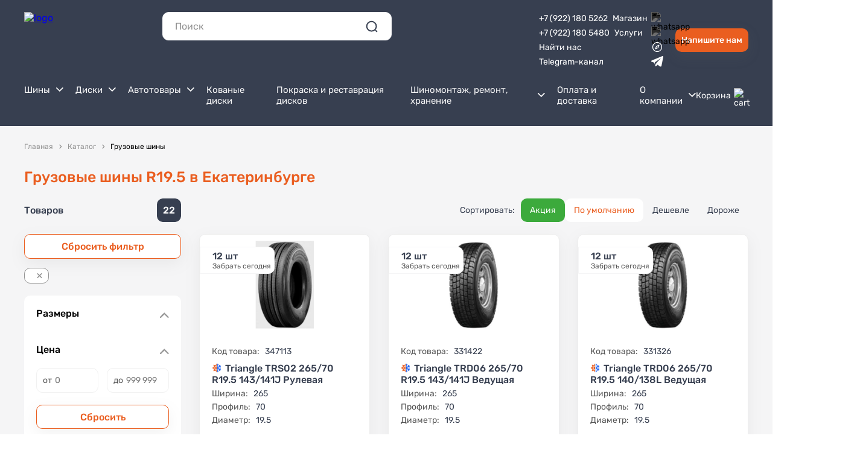

--- FILE ---
content_type: text/html; charset=utf-8
request_url: https://www.2000koles.ru/catalog/truck-tyres/f/diameter=19-5
body_size: 48683
content:
<!doctype html>
<html data-n-head-ssr lang="ru" data-n-head="%7B%22lang%22:%7B%22ssr%22:%22ru%22%7D%7D">
  <head >
    <title>Грузовые шины R19.5 в Екатеринбурге по цене от 18 390 рублей - 2000колес</title><meta data-n-head="ssr" charset="utf-8"><meta data-n-head="ssr" name="viewport" content="width=device-width, initial-scale=1, user-scalable=no"><meta data-n-head="ssr" name="yandex-verification" content="1cc189b950d900bb"><meta data-n-head="ssr" name="yandex-verification" content="2f90ee6e5d99c0c8"><meta data-n-head="ssr" name="yandex-verification" content="a34467c7e7a28624"><meta data-n-head="ssr" data-hid="og:site_name" name="og:site_name" property="og:site_name" content="2000KOLES.RU"><meta data-n-head="ssr" data-hid="og:image" name="og:image" property="og:image" content="https://www.2000koles.ru/storage/0_logo_c5e56044.svg"><meta data-n-head="ssr" data-hid="og:url" name="og:url" property="og:url" content="https://2000koles.ru/catalog/truck-tyres/f/diameter=19-5"><meta data-n-head="ssr" name="og:title" data-hid="og:title" property="og:title" content="Грузовые шины R19.5 в Екатеринбурге по цене от 18 390 рублей - 2000колес"><meta data-n-head="ssr" name="description" data-hid="metadescription" content="Купить грузовые шины R19.5 с бесплатной доставкой в Екатеринбурге. Цены от 18 390 рублей. Подбор по марке авто. Трейд-ин, хранение, скидки и акции."><meta data-n-head="ssr" name="og:description" data-hid="og:description" property="og:description" content="Купить грузовые шины R19.5 с бесплатной доставкой в Екатеринбурге. Цены от 18 390 рублей. Подбор по марке авто. Трейд-ин, хранение, скидки и акции."><link data-n-head="ssr" rel="icon" type="image/svg+xml" href="https://www.2000koles.ru/storage/0_favicon-16_7059cd9a.svg"><link data-n-head="ssr" rel="canonical" href="https://www.2000koles.ru/catalog/truck-tyres/f/diameter=19-5"><link rel="preload" href="/_nuxt/runtime.modern.js?v=1768321966065" as="script"><link rel="preload" href="/_nuxt/commons/app.modern.js?v=1768321966065" as="script"><link rel="preload" href="/_nuxt/npm.sitis-nuxt.modern.js?v=1768321966065" as="script"><link rel="preload" href="/_nuxt/npm.vuelidate.modern.js?v=1768321966065" as="script"><link rel="preload" href="/_nuxt/npm.vuejs-datepicker.modern.js?v=1768321966065" as="script"><link rel="preload" href="/_nuxt/npm.sitisjs.modern.js?v=1768321966065" as="script"><link rel="preload" href="/_nuxt/npm.lodash.modern.js?v=1768321966065" as="script"><link rel="preload" href="/_nuxt/npm.nuxt.modern.js?v=1768321966065" as="script"><link rel="preload" href="/_nuxt/npm.vue-property-decorator.modern.js?v=1768321966065" as="script"><link rel="preload" href="/_nuxt/npm.css-loader.modern.js?v=1768321966065" as="script"><link rel="preload" href="/_nuxt/npm.vue-style-loader.modern.js?v=1768321966065" as="script"><link rel="preload" href="/_nuxt/npm.vuex-class.modern.js?v=1768321966065" as="script"><link rel="preload" href="/_nuxt/npm.defu.modern.js?v=1768321966065" as="script"><link rel="preload" href="/_nuxt/npm.cookie-universal.modern.js?v=1768321966065" as="script"><link rel="preload" href="/_nuxt/npm.deepmerge.modern.js?v=1768321966065" as="script"><link rel="preload" href="/_nuxt/npm.joi.modern.js?v=1768321966065" as="script"><link rel="preload" href="/_nuxt/npm.myregexp.modern.js?v=1768321966065" as="script"><link rel="preload" href="/_nuxt/npm.nuxt-property-decorator.modern.js?v=1768321966065" as="script"><link rel="preload" href="/_nuxt/npm.unfetch.modern.js?v=1768321966065" as="script"><link rel="preload" href="/_nuxt/npm.v-mask.modern.js?v=1768321966065" as="script"><link rel="preload" href="/_nuxt/npm.vue-class-component.modern.js?v=1768321966065" as="script"><link rel="preload" href="/_nuxt/npm.vue-client-only.modern.js?v=1768321966065" as="script"><link rel="preload" href="/_nuxt/npm.vue-multiselect.modern.js?v=1768321966065" as="script"><link rel="preload" href="/_nuxt/npm.vue-no-ssr.modern.js?v=1768321966065" as="script"><link rel="preload" href="/_nuxt/npm.vue-range-component-fixed.modern.js?v=1768321966065" as="script"><link rel="preload" href="/_nuxt/npm.vue-toasted.modern.js?v=1768321966065" as="script"><link rel="preload" href="/_nuxt/npm.vuex-module-decorators.modern.js?v=1768321966065" as="script"><link rel="preload" href="/_nuxt/app.modern.js?v=1768321966065" as="script"><link rel="preload" href="/_nuxt/static/fonts/Rubik-ExtraBold.woff2" as="font" type="font/woff2" crossorigin><link rel="preload" href="/_nuxt/static/fonts/Rubik-ExtraBold.woff" as="font" type="font/woff" crossorigin><link rel="preload" href="/_nuxt/static/fonts/Rubik-Black.woff2" as="font" type="font/woff2" crossorigin><link rel="preload" href="/_nuxt/static/fonts/Rubik-Black.woff" as="font" type="font/woff" crossorigin><link rel="preload" href="/_nuxt/static/fonts/Rubik-SemiBold.woff2" as="font" type="font/woff2" crossorigin><link rel="preload" href="/_nuxt/static/fonts/Rubik-SemiBold.woff" as="font" type="font/woff" crossorigin><link rel="preload" href="/_nuxt/static/fonts/Rubik-Regular.woff2" as="font" type="font/woff2" crossorigin><link rel="preload" href="/_nuxt/static/fonts/Rubik-Regular.woff" as="font" type="font/woff" crossorigin><link rel="preload" href="/_nuxt/static/fonts/Rubik-Light.woff2" as="font" type="font/woff2" crossorigin><link rel="preload" href="/_nuxt/static/fonts/Rubik-Light.woff" as="font" type="font/woff" crossorigin><link rel="preload" href="/_nuxt/static/fonts/Rubik-Medium.woff2" as="font" type="font/woff2" crossorigin><link rel="preload" href="/_nuxt/static/fonts/Rubik-Medium.woff" as="font" type="font/woff" crossorigin><link rel="preload" href="/_nuxt/static/fonts/Rubik-Bold.woff2" as="font" type="font/woff2" crossorigin><link rel="preload" href="/_nuxt/static/fonts/Rubik-Bold.woff" as="font" type="font/woff" crossorigin><link rel="preload" href="/_nuxt/components/header-search.modern.js?v=1768321966065" as="script"><link rel="preload" href="/_nuxt/10.modern.js?v=1768321966065" as="script"><link rel="preload" href="/_nuxt/components/header-menu.modern.js?v=1768321966065" as="script"><link rel="preload" href="/_nuxt/components/header-menu-item.modern.js?v=1768321966065" as="script"><link rel="preload" href="/_nuxt/components/cart-payment-method/components/components-tire-fitting-block-auto-type-selector/component/91b9a7e3.modern.js?v=1768321966065" as="script"><link rel="preload" href="/_nuxt/pages/catalog/_.modern.js?v=1768321966065" as="script"><link rel="preload" href="/_nuxt/commons/components/html-script-block/pages/catalog/_.modern.js?v=1768321966065" as="script"><link rel="preload" href="/_nuxt/npm.swiper.modern.js?v=1768321966065" as="script"><link rel="preload" href="/_nuxt/npm.dom7.modern.js?v=1768321966065" as="script"><link rel="preload" href="/_nuxt/components/catalog-sort-dropdown.modern.js?v=1768321966065" as="script"><link rel="preload" href="/_nuxt/components/filter-section-size.modern.js?v=1768321966065" as="script"><link rel="preload" href="/_nuxt/components/filter-section-price.modern.js?v=1768321966065" as="script"><link rel="preload" href="/_nuxt/npm.text-mask-addons.modern.js?v=1768321966065" as="script"><link rel="preload" href="/_nuxt/components/catalog-sort.modern.js?v=1768321966065" as="script"><link rel="preload" href="/_nuxt/components/catalog-product-card.modern.js?v=1768321966065" as="script"><link rel="preload" href="/_nuxt/components/cart-product-card/components/catalog-product-card/components/product-button-add-to-cart/c/132e28f5.modern.js?v=1768321966065" as="script"><link rel="preload" href="/_nuxt/components/catalog-product-card/components/collection-section-products/components/product-button-add/75c8c524.modern.js?v=1768321966065" as="script"><link rel="preload" href="/_nuxt/components/catalog-product-card/components/product-button-add-to-cart/components/product-information.modern.js?v=1768321966065" as="script"><link rel="preload" href="/_nuxt/components/main-layout.modern.js?v=1768321966065" as="script"><link rel="preload" href="/_nuxt/components/main-layout/components/search-section-pages/components/u-i-breadcrumbs/components/u-i-pag/49489311.modern.js?v=1768321966065" as="script"><link rel="preload" href="/_nuxt/components/u-i-breadcrumbs.modern.js?v=1768321966065" as="script"><link rel="preload" href="/_nuxt/components/ask-a-question-block.modern.js?v=1768321966065" as="script"><link rel="preload" href="/_nuxt/components/section-block.modern.js?v=1768321966065" as="script"><link rel="preload" href="/_nuxt/components/heading-block.modern.js?v=1768321966065" as="script"><link rel="preload" href="/_nuxt/components/catalog-pop-up-select-transport.modern.js?v=1768321966065" as="script"><link rel="preload" href="/_nuxt/components/layouts-footer.modern.js?v=1768321966065" as="script"><link rel="preload" href="/_nuxt/components/footer-menu.modern.js?v=1768321966065" as="script"><link rel="preload" href="/_nuxt/components/footer-contacts.modern.js?v=1768321966065" as="script"><link rel="preload" href="/_nuxt/components/components-information-addresses-list/components/components-information-addresses-with-ma/0ae1c68d.modern.js?v=1768321966065" as="script"><link rel="preload" href="/_nuxt/components/layouts-pop-up-images.modern.js?v=1768321966065" as="script"><link rel="preload" href="/_nuxt/npm.vue-awesome-swiper.modern.js?v=1768321966065" as="script"><link rel="preload" href="/_nuxt/npm.ssr-window.modern.js?v=1768321966065" as="script"><link rel="preload" href="/_nuxt/components/layouts-pop-up-search.modern.js?v=1768321966065" as="script"><link rel="preload" href="/_nuxt/components/cart-don-forget-add/components/cart-product-card/components/cart-share-cart-product-card//ac50bae0.modern.js?v=1768321966065" as="script"><link rel="preload" href="/_nuxt/components/layouts-pop-up-back-call.modern.js?v=1768321966065" as="script"><link rel="preload" href="/_nuxt/components/form-feed-back-block/components/layouts-pop-up-back-call/components/layouts-pop-up-fast-buy.modern.js?v=1768321966065" as="script"><link rel="preload" href="/_nuxt/components/layouts-pop-up-loading.modern.js?v=1768321966065" as="script"><link rel="preload" href="/_nuxt/components/layouts-pop-up-mobile-menu.modern.js?v=1768321966065" as="script"><link rel="preload" href="/_nuxt/components/components-information-addresses-list/components/components-information-addresses-with-ma/9e468cba.modern.js?v=1768321966065" as="script"><link rel="preload" href="/_nuxt/components/layouts-pop-up-fast-buy.modern.js?v=1768321966065" as="script"><link rel="preload" href="/_nuxt/components/layouts-pop-up-notification.modern.js?v=1768321966065" as="script"><link rel="preload" href="/_nuxt/components/layouts-button-scroll-top.modern.js?v=1768321966065" as="script"><link rel="preload" href="/_nuxt/components/u-i-pagination.modern.js?v=1768321966065" as="script"><style data-vue-ssr-id="12ba2d00:0 6439d180:0 0485e7aa:0 0b923a67:0 adcb973c:0 9906b4da:0 5516b6ed:0 52a998e6:0 c448a286:0 137b7760:0 3921f5ad:0 4177ba78:0 25964ea3:0 56397d78:0 e3c59e58:0 195024d2:0 3929e1c4:0 57840b58:0 1642e1da:0 08187152:0 2396f12c:0 2713e6b1:0 69c19d32:0 5f76ab01:0 05cd6050:0 31a77924:0 308dba53:0 3892ca0a:0 52707c8e:0 17c3ccfe:0">fieldset[disabled] .multiselect{pointer-events:none}.multiselect__spinner{position:absolute;right:1px;top:1px;width:40px;height:38px;background:#fff;display:block}.multiselect__spinner:after,.multiselect__spinner:before{position:absolute;content:"";top:50%;left:50%;margin:-8px 0 0 -8px;width:16px;height:16px;border-radius:100%;border:2px solid transparent;border-top-color:#41b883;box-shadow:0 0 0 1px transparent}.multiselect__spinner:before{animation:spinning 2.4s cubic-bezier(.41,.26,.2,.62);animation-iteration-count:infinite}.multiselect__spinner:after{animation:spinning 2.4s cubic-bezier(.51,.09,.21,.8);animation-iteration-count:infinite}.multiselect__loading-enter-active,.multiselect__loading-leave-active{transition:opacity .4s ease-in-out;opacity:1}.multiselect__loading-enter,.multiselect__loading-leave-active{opacity:0}.multiselect,.multiselect__input,.multiselect__single{font-family:inherit;font-size:16px;touch-action:manipulation}.multiselect{box-sizing:content-box;display:block;position:relative;width:100%;min-height:40px;text-align:left;color:#35495e}.multiselect *{box-sizing:border-box}.multiselect:focus{outline:none}.multiselect--disabled{background:#ededed;pointer-events:none;opacity:.6}.multiselect--active{z-index:50}.multiselect--active:not(.multiselect--above) .multiselect__current,.multiselect--active:not(.multiselect--above) .multiselect__input,.multiselect--active:not(.multiselect--above) .multiselect__tags{border-bottom-left-radius:0;border-bottom-right-radius:0}.multiselect--active .multiselect__select{transform:rotate(180deg)}.multiselect--above.multiselect--active .multiselect__current,.multiselect--above.multiselect--active .multiselect__input,.multiselect--above.multiselect--active .multiselect__tags{border-top-left-radius:0;border-top-right-radius:0}.multiselect__input,.multiselect__single{position:relative;display:inline-block;min-height:20px;line-height:20px;border:none;border-radius:5px;background:#fff;padding:0 0 0 5px;width:100%;transition:border .1s ease;box-sizing:border-box;margin-bottom:8px;vertical-align:top}.multiselect__input::-moz-placeholder{color:#35495e}.multiselect__input::placeholder{color:#35495e}.multiselect__tag~.multiselect__input,.multiselect__tag~.multiselect__single{width:auto}.multiselect__input:hover,.multiselect__single:hover{border-color:#cfcfcf}.multiselect__input:focus,.multiselect__single:focus{border-color:#a8a8a8;outline:none}.multiselect__single{padding-left:5px;margin-bottom:8px}.multiselect__tags-wrap{display:inline}.multiselect__tags{min-height:40px;display:block;padding:8px 40px 0 8px;border-radius:5px;border:1px solid #e8e8e8;background:#fff;font-size:14px}.multiselect__tag{position:relative;display:inline-block;padding:4px 26px 4px 10px;border-radius:5px;margin-right:10px;color:#fff;line-height:1;background:#41b883;margin-bottom:5px;white-space:nowrap;overflow:hidden;max-width:100%;text-overflow:ellipsis}.multiselect__tag-icon{cursor:pointer;margin-left:7px;position:absolute;right:0;top:0;bottom:0;font-weight:700;font-style:normal;width:22px;text-align:center;line-height:22px;transition:all .2s ease;border-radius:5px}.multiselect__tag-icon:after{content:"\D7";color:#266d4d;font-size:14px}.multiselect__tag-icon:focus,.multiselect__tag-icon:hover{background:#369a6e}.multiselect__tag-icon:focus:after,.multiselect__tag-icon:hover:after{color:#fff}.multiselect__current{min-height:40px;overflow:hidden;padding:8px 30px 0 12px;white-space:nowrap;border-radius:5px;border:1px solid #e8e8e8}.multiselect__current,.multiselect__select{line-height:16px;box-sizing:border-box;display:block;margin:0;text-decoration:none;cursor:pointer}.multiselect__select{position:absolute;width:40px;height:38px;right:1px;top:1px;padding:4px 8px;text-align:center;transition:transform .2s ease}.multiselect__select:before{position:relative;right:0;top:65%;color:#999;margin-top:4px;border-color:#999 transparent transparent;border-style:solid;border-width:5px 5px 0;content:""}.multiselect__placeholder{color:#adadad;display:inline-block;margin-bottom:10px;padding-top:2px}.multiselect--active .multiselect__placeholder{display:none}.multiselect__content-wrapper{position:absolute;display:block;background:#fff;width:100%;max-height:240px;overflow:auto;border:1px solid #e8e8e8;border-top:none;border-bottom-left-radius:5px;border-bottom-right-radius:5px;z-index:50;-webkit-overflow-scrolling:touch}.multiselect__content{list-style:none;display:inline-block;padding:0;margin:0;min-width:100%;vertical-align:top}.multiselect--above .multiselect__content-wrapper{bottom:100%;border-bottom-left-radius:0;border-bottom-right-radius:0;border-top-left-radius:5px;border-top-right-radius:5px;border-bottom:none;border-top:1px solid #e8e8e8}.multiselect__content::webkit-scrollbar{display:none}.multiselect__element{display:block}.multiselect__option{display:block;padding:12px;min-height:40px;line-height:16px;text-decoration:none;text-transform:none;vertical-align:middle;position:relative;white-space:nowrap}.multiselect__option:after{top:0;right:0;position:absolute;line-height:40px;padding-right:12px;padding-left:20px;font-size:13px}.multiselect__option--highlight{background:#41b883;outline:none;color:#fff}.multiselect__option--highlight:after{content:attr(data-select);background:#41b883;color:#fff}.multiselect__option--selected{background:#f3f3f3;color:#35495e;font-weight:700}.multiselect__option--selected:after{content:attr(data-selected);color:silver;background:inherit}.multiselect__option--selected.multiselect__option--highlight{background:#ff6a6a;color:#fff}.multiselect__option--selected.multiselect__option--highlight:after{background:#ff6a6a;content:attr(data-deselect);color:#fff}.multiselect--disabled .multiselect__current,.multiselect--disabled .multiselect__select{background:#ededed;color:#a6a6a6}.multiselect__option--disabled{background:#ededed!important;color:#a6a6a6!important;cursor:text;pointer-events:none}.multiselect__option--group{background:#ededed;color:#35495e}.multiselect__option--group.multiselect__option--highlight{background:#35495e;color:#fff}.multiselect__option--group.multiselect__option--highlight:after{background:#35495e}.multiselect__option--disabled.multiselect__option--highlight{background:#dedede}.multiselect__option--group-selected.multiselect__option--highlight{background:#ff6a6a;color:#fff}.multiselect__option--group-selected.multiselect__option--highlight:after{background:#ff6a6a;content:attr(data-deselect);color:#fff}.multiselect-enter-active,.multiselect-leave-active{transition:all .15s ease}.multiselect-enter,.multiselect-leave-active{opacity:0}.multiselect__strong{margin-bottom:8px;line-height:20px;display:inline-block;vertical-align:top}[dir=rtl] .multiselect{text-align:right}[dir=rtl] .multiselect__select{right:auto;left:1px}[dir=rtl] .multiselect__tags{padding:8px 8px 0 40px}[dir=rtl] .multiselect__content{text-align:right}[dir=rtl] .multiselect__option:after{right:auto;left:0}[dir=rtl] .multiselect__clear{right:auto;left:12px}[dir=rtl] .multiselect__spinner{right:auto;left:1px}@keyframes spinning{0%{transform:rotate(0)}to{transform:rotate(2turn)}}html{font-family:"Rubik",sans-serif}:root{--font-family--primary:"Rubik";--black:#000;--white:#fff;--text-primary:#444;--text-muted:#828698;--text-disabled:#828698;--stylistic:#a2238e;--primary:168deg 98% 35%;--primary-background:0deg 0% 100%;--secondary:210deg 33% 96%;--secondary-background:0deg 0% 100%;--accent:115deg 44% 45%;--accent-background:0deg 0% 100%;--neutral:0deg 0% 100%;--neutral-background:0deg 0% 100%;--alert-info:30deg 45% 45%;--alert-success:115deg 44% 45%;--alert-warning:42deg 79% 57%;--alert-error:0deg 69% 56%;--p:var(--primary);--pf:var(--primary);--pc:var(--primary-background);--s:var(--secondary);--sf:var(--secondary);--sc:var(--secondary-background);--a:var(--accent);--af:var(--accent);--ac:var(--accent-background);--n:var(--neutral);--nf:var(--neutral);--nc:var(--neutral-background);--in:var(--alert-info);--su:var(--alert-success);--wa:var(--alert-warning);--er:var(--alert-error);--screen-sm:"640px";--screen-md:"768px";--screen-lg:"1024px";--screen-xl:"1280px";--screen-2xl:"1500px";--rounded-box:1rem;--rounded-btn:0.5rem;--rounded-badge:9999px;--animation-btn:0.25s;--animation-input:.4s;--padding-card:2rem;--btn-text-case:uppercase;--btn-focus-scale:0.95;--navbar-padding:.5rem;--border-btn:1px;--tab-border:1px;--tab-radius:0.5rem;--tab-spacer:0.5rem;--focus-ring:2px;--focus-ring-offset:2px;--glass-opacity:30%;--glass-border-opacity:10%;--glass-reflex-degree:100deg;--glass-reflex-opacity:10%;--glass-blur:40px;--glass-text-shadow-opacity:5%}*{margin:0;padding:0;box-sizing:border-box}body{overflow:overlay}.container{margin:0 auto;width:100%;max-width:1240px;padding:0 20px;box-sizing:border-box}.container .container{padding:0}.breadcrumbs{display:none}.scroll-customize::-webkit-scrollbar{padding:5px 5px 5px 0;width:5px;height:5px}.scroll-customize::-webkit-scrollbar-thumb{background:#373f50;opacity:.2;border-radius:9999px}.scroll-customize:hover::-webkit-scrollbar-thumb{background:#373f50}ul{padding:20px 0 20px 40px;list-style:disc}.cms-block-stub__name{display:none}.cms-block-stub{font-size:16px;line-height:25px;color:#373f50}.cms-block-stub p{margin-bottom:10px}.cms-block-stub a{@apply text-primary hover:opacity-60}.cms-block-stub ol,.cms-block-stub ul{display:flex;flex-direction:column;padding:0;list-style:none;margin-top:-10px}.cms-block-stub ol li,.cms-block-stub ul li{margin-top:10px;padding-left:15px;position:relative}.cms-block-stub ol li ul,.cms-block-stub ul li ul{margin-top:0}.cms-block-stub ol li:before,.cms-block-stub ul li:before{content:"";display:flex;width:5px;min-width:5px;height:5px;position:absolute;top:11.25px;left:0;border-radius:100%;background-color:#ea5e20}.cms-block-stub .marker{color:#ea5e20}.cms-block-stub strong{font-weight:500}.cms-block-stub a{color:#ea5e20;text-decoration:none}.cms-block-stub a:hover{text-decoration:underline}.cms-block-stub .h2,.cms-block-stub .h3,.cms-block-stub h2,.cms-block-stub h3{margin-top:30px;margin-bottom:25px}.cms-block-stub .h2:first-child,.cms-block-stub .h3:first-child,.cms-block-stub h2:first-child,.cms-block-stub h3:first-child{margin-top:0}.cms-block-stub table{width:100%;border-collapse:separate;border-spacing:0 10px;border:none}.cms-block-stub table thead th{padding:0 10px 10px;box-sizing:border-box;font-size:16px;font-weight:400;line-height:19px;color:#373f50}.cms-block-stub table tbody tr:nth-child(2n) td{background-color:#f5f5f6}.cms-block-stub table tbody tr:nth-child(2n) td:first-child{border-radius:10px 0 0 10px}.cms-block-stub table tbody tr:nth-child(2n) td:last-child{background-color:#f5f5f6;border-radius:0 10px 10px 0}.cms-block-stub table tbody td{padding:10px;font-size:16px;line-height:19px;color:#373f50;border:none}.cms-block-stub table tbody td.right{font-weight:600;text-align:right}.cms-block-stub table tbody td.count{padding-left:20px}.page .layout .cms-block-container{padding:60px 20px;box-sizing:border-box}.page .layout .cms-block-container .h1,.page .layout .cms-block-container h1{text-align:left;color:#000}.hidden-pc,.hide-breadcrumbs .breadcrumbs-custom,.visible-laptop{display:none}@media(max-width:1199px){.cms-block-stub table{border-spacing:0}.cms-block-stub table tbody td{font-size:14px;line-height:23px}}@media(max-width:1023px){.hidden-laptop{display:none}.visible-laptop{display:block}}@media(max-width:859px){.cms-block-stub{font-size:14px;line-height:23px}.cms-block-stub .h2,.cms-block-stub .h3,.cms-block-stub h2,.cms-block-stub h3{margin-top:25px;margin-bottom:20px}}@media(max-width:639px){.cms-block-stub table tbody td{padding:12px 10px;font-size:14px;line-height:17px}.hidden-pc{display:block}.hidden-mobile{display:none}}.h1,.h2,h1,h2{font-weight:500;font-size:25px;line-height:30px;color:#ea5e20}.h3,h3{font-weight:500;font-size:16px;line-height:19px;color:#000}@media(max-width:1023px){.h1,.h2,h1,h2{font-size:18px;line-height:21px}}@font-face{font-family:"Rubik";src:url(/_nuxt/static/fonts/Rubik-ExtraBold.woff2) format("woff2"),url(/_nuxt/static/fonts/Rubik-ExtraBold.woff) format("woff");font-weight:700;font-style:normal;font-display:swap}@font-face{font-family:"Rubik";src:url(/_nuxt/static/fonts/Rubik-Black.woff2) format("woff2"),url(/_nuxt/static/fonts/Rubik-Black.woff) format("woff");font-weight:900;font-style:normal;font-display:swap}@font-face{font-family:"Rubik";src:url(/_nuxt/static/fonts/Rubik-SemiBold.woff2) format("woff2"),url(/_nuxt/static/fonts/Rubik-SemiBold.woff) format("woff");font-weight:600;font-style:normal;font-display:swap}@font-face{font-family:"Rubik";src:url(/_nuxt/static/fonts/Rubik-Regular.woff2) format("woff2"),url(/_nuxt/static/fonts/Rubik-Regular.woff) format("woff");font-weight:400;font-style:normal;font-display:swap}@font-face{font-family:"Rubik";src:url(/_nuxt/static/fonts/Rubik-Light.woff2) format("woff2"),url(/_nuxt/static/fonts/Rubik-Light.woff) format("woff");font-weight:300;font-style:normal;font-display:swap}@font-face{font-family:"Rubik";src:url(/_nuxt/static/fonts/Rubik-Medium.woff2) format("woff2"),url(/_nuxt/static/fonts/Rubik-Medium.woff) format("woff");font-weight:500;font-style:normal;font-display:swap}@font-face{font-family:"Rubik";src:url(/_nuxt/static/fonts/Rubik-Bold.woff2) format("woff2"),url(/_nuxt/static/fonts/Rubik-Bold.woff) format("woff");font-weight:700;font-style:normal;font-display:swap}input,textarea{font-family:"Rubik"}.form-item__input{padding:8px 15px;box-sizing:border-box;background:#fff;border:1px solid #dcdcdc;border-radius:10px;outline:none;width:100%;font-size:14px;line-height:24px;color:#373f50}.form-item__input:focus{border-color:#ea5e20}.form-item__input::-moz-placeholder{color:#939393}.form-item__input::placeholder{color:#939393}.form-item__error{margin-top:4px;margin-left:8px;font-size:12px;line-height:14px;color:#f34770}textarea.form-item__input{width:100%!important;height:80px!important}.animation-loading{position:relative;overflow:hidden}.animation-loading:after{content:"";position:absolute;top:0;left:0;width:200%;height:100%;background:#cecece;background:linear-gradient(110deg,#cecece 8%,#f5f5f5 18%,#cecece 33%);border-radius:5px;background-size:200% 100%;animation:shine 1.5s linear infinite}@keyframes shine{to{background-position-x:-200%}}.payment-section-info{margin:15px 0;flex:1;background:#fff;border:1px solid #ededed;border-radius:10px;padding:30px}.payment-section-info__title{margin-bottom:15px;font-weight:500;font-size:18px;line-height:21px;color:#000}.payment-section-info__message .marker{display:inline-block;color:inherit;padding:10px 20px;box-sizing:border-box;background-color:#f5f5f6;border-radius:10px}@media(max-width:1199px){.payment-section-info{padding:20px}}@media(max-width:1023px){.payment-section-info{margin:0}}@media(max-width:859px){.payment-section-info__title{margin-bottom:10px;font-size:16px;line-height:18px}}.btn{font-family:"Rubik";display:block;padding:10px 20px;box-sizing:border-box;border-radius:10px;cursor:pointer;border:none;font-weight:500;font-size:16px;line-height:19px;text-decoration:none;text-align:center}.btn.disabled,.btn:disabled{background-color:#bebebe!important;cursor:not-allowed!important}.btn-primary{background:#ea5e20}.btn-primary,.btn-secondary{box-shadow:0 8px 24px hsla(0,0%,51.4%,.1);color:#fff}.btn-secondary{background-color:#373f50}.btn-outline{background-color:transparent;border:1px solid}.btn-outline.btn-primary{border-color:#ea5e20;color:#ea5e20}.btn-outline.btn-secondary{border-color:#373f50;color:#373f50}.btn-outline:disabled{background-color:#f0f0f0;border-color:#bebebe;color:#bebebe}.custom-section{padding:20px 0;box-sizing:border-box}.custom-section.add-horizontal-padding{padding:60px}.custom-section.dark{background-color:#f5f5f6}.custom-section.small{padding:30px 0}.custom-section.small.add-horizontal-padding{padding:30px}.custom-section.not-padding{padding:0}.custom-section.not-padding-top{padding-top:0}.custom-section.not-padding-bottom{padding-bottom:0}.custom-section.border-section{border:1px solid #ededed;border-radius:10px}.custom-section .h1,.custom-section .h2,.custom-section h1,.custom-section h2{margin-top:30px;margin-bottom:30px}.custom-section .h1:first-child,.custom-section .h2:first-child,.custom-section h1:first-child,.custom-section h2:first-child{margin-top:0}.custom-section__title{margin-bottom:30px}.custom-section__title.black{color:#000}.white-section{padding:30px;box-sizing:border-box;background:#fff;box-shadow:0 8px 24px hsla(0,0%,51.4%,.1);border-radius:10px}@media(max-width:1199px){.custom-section{padding:50px 0}.custom-section.add-horizontal-padding{padding:50px}.custom-section.small{padding:20px 0}.custom-section.small.add-horizontal-padding{padding:20px}.custom-section .h1,.custom-section .h2,.custom-section h1,.custom-section h2{margin-top:20px;margin-bottom:20px}}@media(max-width:1023px){.custom-section{padding:40px 0}.custom-section.add-horizontal-padding{padding:40px}.white-section{padding:20px}}@media(max-width:859px){.custom-section{padding:30px 0}.custom-section.add-horizontal-padding{padding:30px}.white-section{padding:20px}}.checkbox span{display:flex;width:20px;min-width:20px;height:20px;border-radius:6px;border:1px solid #939393}.checkbox input:checked+span{border:1px solid #ea5e20;color:#ea5e20;background-size:12px;background-position:50%;background-repeat:no-repeat;background-color:#ea5e20;background-image:url([data-uri])}.filter-item.open .filter-item__head img{transform:rotateX(180deg)}.filter-item__head{display:flex;cursor:pointer;font-weight:500;font-size:16px;line-height:19px;color:#000}.filter-item__head img{margin-top:5px;margin-left:auto;padding-left:10px;box-sizing:border-box;width:25px;height:15px;min-width:25px;transition:all .2s;filter:invert(60%) sepia(2%) saturate(3%) hue-rotate(357deg) brightness(97%) contrast(94%)}.filter-item__head:hover img{transform:rotateX(45deg)}.filter-item__body{margin-top:20px}.swiper-pagination-bullets>*{margin-left:5px}.swiper-pagination-bullets>:first-child{margin-left:0}.swiper-pagination-bullets .swiper-pagination-bullet{width:7px;height:7px;opacity:1;background-color:#939393}.swiper-pagination-bullets .swiper-pagination-bullet.swiper-pagination-bullet-active{background-color:#ea5e20}.modal{z-index:999;padding:20px;box-sizing:border-box;overflow:auto}.modal,.modal__overlay{position:fixed;top:0;left:0;right:0;bottom:0}.modal__overlay{background-color:rgba(55,63,80,.4);z-index:-1}.modal__content{margin:0 auto;width:100%;max-width:760px;padding:30px;background:#fff;box-shadow:0 8px 24px hsla(0,0%,51.4%,.1);border-radius:10px;overflow:hidden;position:relative}.modal__close{position:absolute;top:20px;right:20px;height:32px;width:32px;background-image:url([data-uri]);background-position:50%;background-repeat:no-repeat;background-size:100%;cursor:pointer;filter:invert(66%) sepia(8%) saturate(21%) hue-rotate(343deg) brightness(86%) contrast(93%)}.modal__close:hover{filter:invert(37%) sepia(20%) saturate(5482%) hue-rotate(355deg) brightness(107%) contrast(84%)}@media(max-width:859px){.modal{padding:10px}.modal__content{padding:15px}.modal__close{top:10px;right:10px;width:24px;height:24px}}.tooltip{position:relative}.tooltip:hover .tooltip-hover{display:block}.tooltip.--full-hover .tooltip-hover{pointer-events:auto;overflow:visible;overflow:initial}.tooltip.--full-hover .tooltip-hover:after{content:""!important;position:absolute;height:10px;top:-10px;left:0;right:0}.tooltip-hover{display:none;background:#fff;box-shadow:0 8px 24px hsla(0,0%,51.4%,.1);border-radius:10px;position:absolute;overflow:hidden;z-index:20;padding:20px;box-sizing:border-box;width:-moz-max-content;width:max-content;max-width:220px;pointer-events:none}.tooltip-hover a{text-decoration:none;color:#ea5e20}.select{position:relative}.select.open .select-element{border-color:#ea5e20;border-radius:10px 10px 0 0}.select.open .select-element img{filter:invert(38%) sepia(81%) saturate(1990%) hue-rotate(353deg) brightness(99%) contrast(86%);transform:translateY(-50%) rotate(180deg)}.select.open .select-dropdown,.select.open .select-overlay{display:block}.select.disabled .select-element{opacity:.6;cursor:not-allowed}.select-element,.select.disabled .select-element:hover{border:1px solid #ededed}.select-element{min-height:40px;padding:8px 15px;box-sizing:border-box;background:#fff;border-radius:10px;position:relative;cursor:pointer;font-size:14px;line-height:24px;color:#373f50}.select-element img{position:absolute;top:50%;right:15px;transform:translateY(-50%);filter:invert(70%) sepia(4%) saturate(20%) hue-rotate(314deg) brightness(83%) contrast(90%)}.select-element:hover{border-color:rgba(234,94,32,.6)}.select-dropdown{display:none;position:absolute;top:calc(100% - 1px);left:0;width:100%;background-color:#fff;border-radius:0 0 10px 10px;overflow:hidden;z-index:21;border:1px solid #ea5e20;filter:drop-shadow(0 8px 24px rgba(131,131,131,.1))}.select-overlay{display:none;position:fixed;top:0;left:0;right:0;bottom:0;z-index:20}@media(max-width:859px){.select.open .select-element{border-radius:10px 10px 0 0;border-bottom-color:transparent}.select-dropdown{top:calc(100% - 1px);border-radius:0 0 10px 10px;border-top:none}}.radio span{display:flex;width:20px;min-width:20px;height:20px;border-radius:100%;border:1px solid #939393}.radio input:checked+span{border:1px solid #ea5e20;color:#ea5e20;background-size:12px;background-position:50%;background-repeat:no-repeat;background-color:#ea5e20;position:relative}.radio input:checked+span:after{content:"";position:absolute;top:50%;left:50%;transform:translate(-50%,-50%);width:50%;height:50%;border-radius:100%;background-color:#fff}.multiselect{cursor:pointer}.multiselect.multiselect--active .multiselect__tags{border-color:#ea5e20!important}.multiselect.multiselect--active .multiselect__select{transform:translateY(-50%) rotate(180deg);filter:invert(45%) sepia(26%) saturate(6345%) hue-rotate(353deg) brightness(98%) contrast(87%)}.multiselect:hover .multiselect__tags{border-color:rgba(234,94,32,.6)}.multiselect__tags{padding:7px 15px;border-radius:10px;border-color:#dcdcdc}.multiselect__input,.multiselect__placeholder,.multiselect__single{margin:0;padding:0;font-weight:400;font-size:14px;line-height:24px;color:#939393}.multiselect__single{color:#373f50}.multiselect__content-wrapper{flex-direction:column;border-color:#ea5e20;border-radius:0 0 10px 10px}.multiselect__content{overflow:auto}.multiselect__option{padding:8px 15px;box-sizing:border-box;border-top:1px solid #dcdcdc;cursor:pointer;font-size:14px;line-height:24px;color:#373f50}.multiselect__option:hover{color:#ea5e20}.multiselect__option:after{content:none!important}.multiselect__option--selected{font-weight:400}.multiselect__option--highlight{color:#ea5e20!important;background-color:transparent!important}.multiselect__select{height:24px;width:24px;top:50%;right:10px;transform:translateY(-50%);filter:invert(59%) sepia(12%) saturate(12%) hue-rotate(331deg) brightness(96%) contrast(93%);z-index:5;background-image:url([data-uri]);background-repeat:no-repeat;background-position:50%}.multiselect__select:before{content:none!important}
.nuxt-progress{position:fixed;top:0;left:0;right:0;height:2px;width:0;opacity:1;transition:width .1s,opacity .4s;background-color:#000;z-index:999999}.nuxt-progress.nuxt-progress-notransition{transition:none}.nuxt-progress-failed{background-color:red}
.layoutWrapp{display:flex;flex-direction:column;min-height:100vh}.layoutWrapp__nuxt{flex:1;display:flex;flex-direction:column;min-height:calc(100vh - 147px)}.сonsent{position:fixed;bottom:0;left:0;display:none;justify-content:center;width:100%;padding:30px;box-sizing:border-box;background-color:#f5f5f6;z-index:10}.сonsent button{margin-top:-5px}.сonsent--active{display:flex}.сonsent__text{margin-right:30px}.сonsent__read{display:block;margin-left:15px}
.header[data-v-57b62d75]{padding:20px 0;box-sizing:border-box;background:#373f50;box-shadow:0 4px 12px hsla(0,0%,87.5%,.2);z-index:900}.header.fixed[data-v-57b62d75]{position:fixed;top:0;left:0;right:0}.header.fixed .container[data-v-57b62d75]{display:flex;align-items:center}.header.fixed .header__bottom[data-v-57b62d75]{flex:1;margin-top:0;margin-left:32px}.header.fixed .header__cart[data-v-57b62d75]{margin-left:auto}.header.fixed .header__button-feeadback[data-v-57b62d75],.header.fixed .header__contacts[data-v-57b62d75],.header.fixed .header__search[data-v-57b62d75]{display:none}.header__top[data-v-57b62d75]{display:flex}.header__bottom[data-v-57b62d75]{display:flex;align-items:center;margin-top:15px}.header__logo[data-v-57b62d75]{display:flex;width:100%;max-width:197px}.header__logo img[data-v-57b62d75]{width:100%;-o-object-fit:contain;object-fit:contain}.header__search[data-v-57b62d75]{width:100%;max-width:380px;margin:0 32px}.header__phones[data-v-57b62d75],.header__phones>*[data-v-57b62d75]{display:flex;align-items:center}.header__phones>*[data-v-57b62d75]{justify-content:center;margin-left:15px;font-size:16px;line-height:19px;color:#fff;text-decoration:none}.header__phones[data-v-57b62d75]>:first-child{margin-left:0}.header__contacts[data-v-57b62d75]{display:flex;justify-content:center;flex-direction:column;margin-left:auto}.header__contacts>*[data-v-57b62d75]{display:flex;align-items:center;margin-top:4px;color:#fff;font-size:14px}.header__contacts>* a[data-v-57b62d75]{color:#fff;-webkit-text-decoration:underline transparent;text-decoration:underline transparent;transition:all .2s}.header__contacts>* a[data-v-57b62d75]:hover{-webkit-text-decoration-color:#fff;text-decoration-color:#fff}.header__contacts>* span[data-v-57b62d75]{margin-left:8px;margin-right:auto}.header__contacts>* .--soc[data-v-57b62d75]{display:flex;align-items:center;justify-content:center;width:20px;height:20px;margin-left:6px}.header__contacts>* .--soc img[data-v-57b62d75]{width:100%;height:100%;-o-object-fit:contain;object-fit:contain;filter:invert(100%) sepia(0) saturate(0) hue-rotate(73deg) brightness(102%) contrast(101%);transition:all .2s}.header__contacts>* .--soc:hover img[data-v-57b62d75]{transform:scale(1.1)}.header__contacts>* .--soc.--hidden[data-v-57b62d75]{opacity:0;pointer-events:none}.header__contacts[data-v-57b62d75]>:first-child{margin-top:0}.header__contacts .--fund-us[data-v-57b62d75]{cursor:pointer}.header__contacts .--fund-us .--text[data-v-57b62d75]{-webkit-text-decoration:underline transparent;text-decoration:underline transparent;transition:all .2s}.header__contacts .--fund-us:hover .--text[data-v-57b62d75]{-webkit-text-decoration-color:#fff;text-decoration-color:#fff}.header__contacts .--fund-us:hover img[data-v-57b62d75]{transform:scale(1.1)}.header__button-feeadback[data-v-57b62d75]{display:flex;align-items:center;margin-left:20px}.header__button-feeadback .btn[data-v-57b62d75]{font-size:14px;padding:10px}.header__menu[data-v-57b62d75]{margin-right:auto}.header__cart[data-v-57b62d75]{display:flex;align-items:center;justify-content:center;position:relative;color:#fff;font-size:14px;text-decoration:none}.header__cart img[data-v-57b62d75]{transition:all .2s}.header__cart span[data-v-57b62d75]{position:absolute;padding:5px 7px;box-sizing:border-box;left:calc(100% - 10px);bottom:calc(100% - 10px);background:#ea5e20;border-radius:100px;white-space:nowrap;font-weight:500;font-size:12px;line-height:14px;color:#fff}.header__cart .--text[data-v-57b62d75]{transition:all .2s;-webkit-text-decoration:underline transparent;text-decoration:underline transparent;margin-right:5px}.header__cart.mobile[data-v-57b62d75]{display:none}.header__cart:hover .--text[data-v-57b62d75]{-webkit-text-decoration-color:#fff;text-decoration-color:#fff}.header__cart:hover img[data-v-57b62d75]{transform:scale(1.1)}.header__user[data-v-57b62d75]{display:none;margin-left:30px;cursor:pointer}.header-placeholder[data-v-57b62d75]{height:147px}.header__dropdown-button[data-v-57b62d75],.header__mobile-contact-data[data-v-57b62d75],.header__mobile-search[data-v-57b62d75]{display:none}@media(max-width:1199px){.header__search[data-v-57b62d75]{max-width:280px;margin:0 30px}.header__phones[data-v-57b62d75]{white-space:nowrap}.header__contacts>*[data-v-57b62d75]{font-size:13px}.header__button-feeadback .btn[data-v-57b62d75]{font-size:13px;padding:8px 10px}}@media(max-width:1023px){.header[data-v-57b62d75]{padding:10px 0;min-height:70px}.header[data-v-57b62d75],.header .container[data-v-57b62d75]{display:flex;align-items:center}.header__logo[data-v-57b62d75]{align-items:center;justify-content:center;max-width:140px}.header__logo img[data-v-57b62d75]{max-width:100%;max-height:100%}.header__top[data-v-57b62d75]{display:flex;align-items:center;justify-content:center;flex:initial!important;margin-right:auto}.header__bottom[data-v-57b62d75]{margin-top:0;flex:initial!important;margin-left:0!important}.header__dropdown-button[data-v-57b62d75]{margin-right:20px}.header__cart[data-v-57b62d75],.header__dropdown-button[data-v-57b62d75]{display:flex;align-items:center;justify-content:center;width:30px;height:30px}.header__cart.mobile[data-v-57b62d75]{display:flex;margin-right:10px}.header__cart .--text[data-v-57b62d75]{display:none}.header-placeholder[data-v-57b62d75]{height:70px}.header__mobile-search[data-v-57b62d75]{display:flex;align-items:center;justify-content:center;width:30px;height:30px;margin-right:10px}.header__mobile-contact-data[data-v-57b62d75]{display:block}.header__button-feeadback[data-v-57b62d75],.header__contacts[data-v-57b62d75],.header__menu[data-v-57b62d75],.header__search[data-v-57b62d75],.header__socials[data-v-57b62d75],.header__user[data-v-57b62d75]{display:none}}@media(max-width:459px){.header__cart.mobile[data-v-57b62d75],.header__mobile-search[data-v-57b62d75]{width:24px;height:24px;margin-right:5px}.header__cart.mobile img[data-v-57b62d75],.header__mobile-search img[data-v-57b62d75]{width:100%;height:100%;-o-object-fit:contain;object-fit:contain}.header__cart span[data-v-57b62d75]{right:calc(100% - 40px);bottom:calc(100% - 55px);left:auto}}
.search[data-v-db1c17a0]{display:flex}.search-input[data-v-db1c17a0]{display:flex;flex:1;background:#fff;border:1px solid #f5f5f6;border-radius:10px;overflow:hidden;position:relative}.search-input input[data-v-db1c17a0]{flex:1;padding:13px 60px 13px 20px;box-sizing:border-box;background:transparent;box-shadow:none;outline:none;border:none;-webkit-user-select:none;-moz-user-select:none;user-select:none;pointer-events:none;font-size:16px;line-height:19px;color:#000}.search-input input[data-v-db1c17a0]::-moz-placeholder{color:#929292}.search-input input[data-v-db1c17a0]::placeholder{color:#929292}.search-input img[data-v-db1c17a0]{position:absolute;top:50%;right:20px;transform:translateY(-50%);filter:invert(24%) sepia(22%) saturate(521%) hue-rotate(183deg) brightness(93%) contrast(96%)}
.header-menu[data-v-21bd11ab]{display:flex}.header-menu>*[data-v-21bd11ab]{margin-left:20px}.header-menu[data-v-21bd11ab]>:first-child{margin-left:0}@media(max-width:1023px){.header-menu[data-v-21bd11ab]{flex-direction:column}.header-menu>*[data-v-21bd11ab]{margin-top:15px;margin-left:0}.header-menu[data-v-21bd11ab]>:first-child{margin-top:0}}
.menu-item[data-v-6995f37a]{position:relative}.menu-item-link[data-v-6995f37a]{display:flex;padding:13px 0;box-sizing:border-box;font-size:15px;line-height:18px;color:#f5f5f6;text-decoration:none}.menu-item-link img[data-v-6995f37a]{margin-left:10px;filter:invert(100%) sepia(0) saturate(7368%) hue-rotate(94deg) brightness(104%) contrast(99%)}.menu-item-dropdown[data-v-6995f37a]{display:none;position:absolute;top:100%;left:-20px;width:-moz-max-content;width:max-content;max-width:260px;padding:13.5px 0;box-sizing:border-box;background:#fff;box-shadow:0 8px 24px hsla(0,0%,51.4%,.1);border-radius:10px;z-index:999}.menu-item-dropdown>*[data-v-6995f37a]{display:block;padding:7.5px 20px;border-radius:15px;font-size:14px;line-height:17px;color:#373f50;text-decoration:none}.menu-item-dropdown[data-v-6995f37a]>:hover{color:#ea5e20}.menu-item-close[data-v-6995f37a]{position:fixed;top:0;left:0;right:0;bottom:0;z-index:998}@media(min-width:1024px){.menu-item.children:hover .menu-item-dropdown[data-v-6995f37a]{display:block}.menu-item-link[data-v-6995f37a]:hover{color:#ea5e20}.menu-item-link:hover img[data-v-6995f37a]{filter:invert(49%) sepia(92%) saturate(2855%) hue-rotate(348deg) brightness(94%) contrast(95%)}}@media(max-width:1023px){.menu-item.mobile-open .menu-item-link[data-v-6995f37a]{color:#ea5e20}.menu-item.mobile-open .menu-item-link img[data-v-6995f37a]{transform:rotate(0);filter:invert(53%) sepia(37%) saturate(7499%) hue-rotate(352deg) brightness(98%) contrast(88%)}.menu-item.mobile-open .menu-item-dropdown[data-v-6995f37a]{display:flex;flex-direction:column;box-shadow:none;max-width:none;padding:0;margin-top:20px}.menu-item.mobile-open .menu-item-dropdown>*[data-v-6995f37a]{padding:0 10px;margin-top:20px;font-size:15px;line-height:18px}.menu-item.mobile-open .menu-item-dropdown[data-v-6995f37a]>:first-child{margin-top:0}.menu-item-link[data-v-6995f37a]{padding:3px 0;align-items:center;justify-content:space-between;font-weight:500;color:#000}.menu-item-link img[data-v-6995f37a]{filter:none;transform:rotate(-90deg)}.menu-item-dropdown[data-v-6995f37a]{position:static}}
.catalog-page[data-v-32c37692]{background-color:#f5f5f6;box-sizing:border-box}.catalog-page__title[data-v-32c37692]{margin-top:20px}.catalog-page__content[data-v-32c37692]{display:flex;margin-top:20px;padding-bottom:60px}.catalog-page__content .left[data-v-32c37692]{width:100%;max-width:260px;margin-right:30px}.catalog-page__content .right[data-v-32c37692]{flex:1}.catalog-page__head[data-v-32c37692]{display:flex}.catalog-page__head h1[data-v-32c37692]{flex:1}.catalog-page__sort[data-v-32c37692]{display:flex;align-items:center;justify-content:flex-end;margin-bottom:20px}.catalog-page__sort span[data-v-32c37692]{margin-right:10px;font-size:14px;line-height:17px;color:#373f50}.catalog-page__selected-transport[data-v-32c37692]{margin-bottom:10px}.catalog-page__products[data-v-32c37692]{display:flex;flex-wrap:wrap;margin-top:-30px;margin-left:-30px}.catalog-page__products>*[data-v-32c37692]{width:calc(33.33333% - 30px);margin-top:30px;margin-left:30px}.catalog-page__filter-page[data-v-32c37692],.catalog-page__pagination[data-v-32c37692]{margin-top:30px}.catalog-page__total[data-v-32c37692]{display:flex;align-items:center;justify-content:space-between;margin-bottom:20px}.catalog-page__total span[data-v-32c37692]{font-weight:500;font-size:16px;line-height:19px;color:#373f50}.catalog-page__total div[data-v-32c37692]{padding:10px;box-sizing:border-box;background:#373f50;border-radius:10px;font-weight:500;font-size:16px;line-height:19px;color:#fff}.catalog-page__description[data-v-32c37692]{box-sizing:border-box;background-color:#fff}.catalog-page__not-found[data-v-32c37692]{width:100%!important;padding:30px;box-sizing:border-box;background:#fff;box-shadow:0 8px 24px hsla(0,0%,51.4%,.1);border-radius:10px;font-size:20px;line-height:24px;color:#000}.catalog-page__not-found span[data-v-32c37692]{color:#ea5e20;cursor:pointer}.catalog-page__not-found span[data-v-32c37692]:hover{text-decoration:underline}@media(max-width:1199px){.catalog-page__content .left[data-v-32c37692]{margin-right:20px}.catalog-page__products[data-v-32c37692]{margin-top:-20px;margin-left:-20px}.catalog-page__products>*[data-v-32c37692]{width:calc(33.33333% - 20px);margin-top:20px;margin-left:20px}.catalog-page__not-found[data-v-32c37692]{padding:20px}}@media(max-width:1023px){.catalog-page__content[data-v-32c37692]{flex-direction:column}.catalog-page__content .left[data-v-32c37692]{max-width:none;margin-right:0}.catalog-page__content .right[data-v-32c37692]{margin-top:20px}.catalog-page__total[data-v-32c37692]{margin-bottom:15px}.catalog-page__total div[data-v-32c37692],.catalog-page__total span[data-v-32c37692]{font-size:14px;line-height:17px}.catalog-page__total div[data-v-32c37692]{padding:6px 10px}.catalog-page__sort[data-v-32c37692]{display:none}.catalog-page__not-found[data-v-32c37692]{font-size:16px;line-height:20px}}@media(max-width:859px){.catalog-page__products>*[data-v-32c37692]{width:calc(50% - 20px)}.catalog-page__not-found[data-v-32c37692]{font-size:14px;line-height:20px}}@media(max-width:430px){.catalog-page__products>*[data-v-32c37692]{width:calc(100% - 20px)}.catalog-page__not-found[data-v-32c37692]{font-size:14px;line-height:20px}}
.breadcrumbs-custom{padding:22px 0 4px;box-sizing:border-box;background-color:#f5f5f6}.breadcrumbs-custom.white{background-color:#fff}.breadcrumbs-custom__items{display:flex;align-items:center}.breadcrumbs-custom__item{font-size:12px;line-height:14px;text-decoration:none;color:#939393}.breadcrumbs-custom__item.active{color:#000}.breadcrumbs-custom__item:not(.active):hover{color:#ea5e20}.breadcrumbs-custom__arrow{display:flex;align-items:center;justify-content:center;width:24px;height:24px}.breadcrumbs-custom__arrow img{width:14px;filter:invert(62%) sepia(2%) saturate(10%) hue-rotate(31deg) brightness(93%) contrast(94%)}@media(max-width:1023px){.breadcrumbs-custom{padding:0}.breadcrumbs-custom__items{margin:0 -20px;padding:10px 20px;overflow-x:auto;box-sizing:border-box}.breadcrumbs-custom__item{white-space:nowrap}}@media(max-width:859px){.breadcrumbs-custom .container{display:flex}.breadcrumbs-custom__items{flex-wrap:wrap;margin-top:-5px}.breadcrumbs-custom__items>*{margin-top:5px}.breadcrumbs-custom__item{color:#373f50}.breadcrumbs-custom__arrow img{width:20px;filter:invert(22%) sepia(38%) saturate(329%) hue-rotate(181deg) brightness(95%) contrast(91%)}}
.catalog-filter__button-change-type[data-v-4d46c0bb]{display:flex;align-items:center;justify-content:center;background:#fff;border:1px solid #f1f1f1;border-radius:10px;width:100%;padding:10px;cursor:pointer;font-size:16px;line-height:19px;color:#ea5e20}.catalog-filter__button-change-type img[data-v-4d46c0bb]{margin-left:10px}.catalog-filter__button-change-type span[data-v-4d46c0bb]{white-space:nowrap;overflow:hidden;text-overflow:ellipsis}.catalog-filter__button-change-type[data-v-4d46c0bb]:hover{border-color:#ea5e20}.catalog-filter__selected[data-v-4d46c0bb]{margin-bottom:20px}.catalog-filter__selected .btn[data-v-4d46c0bb]{background-color:#fff;text-align:center}.catalog-filter__selected .list[data-v-4d46c0bb]{display:flex;flex-wrap:wrap;padding-top:15px;box-sizing:border-box;margin-top:-10px;margin-left:-10px}.catalog-filter__selected .list>*[data-v-4d46c0bb]{display:flex;align-items:center;background:#fff;border:1px solid #939393;border-radius:10px;margin-top:10px;margin-left:10px;padding:7px 10px;cursor:pointer;font-size:15px;line-height:18px;color:#939393}.catalog-filter__selected .list>* img[data-v-4d46c0bb]{margin-left:10px;filter:invert(61%) sepia(0) saturate(23%) hue-rotate(324deg) brightness(96%) contrast(84%)}.catalog-filter__selected .list[data-v-4d46c0bb]>:hover{border-color:#ea5e20;color:#ea5e20}.catalog-filter__selected .list>:hover img[data-v-4d46c0bb]{filter:invert(41%) sepia(71%) saturate(1130%) hue-rotate(346deg) brightness(94%) contrast(95%)}.catalog-filter__section[data-v-4d46c0bb]{display:flex;flex-direction:column;padding:20px;box-sizing:border-box;background-color:#fff;border-radius:10px}.catalog-filter__section>*[data-v-4d46c0bb]{margin-top:20px}.catalog-filter__section[data-v-4d46c0bb]>:first-child,.catalog-filter__section[data-v-4d46c0bb]>:nth-child(2){margin-top:0}.catalog-filter__section.loading[data-v-4d46c0bb]{position:relative}.catalog-filter__section.loading[data-v-4d46c0bb]:after{content:"";position:absolute;top:0;left:0;width:100%;height:100%;border-radius:10px;background-color:hsla(0,0%,100%,.5);-webkit-backdrop-filter:blur(5px);backdrop-filter:blur(5px)}.catalog-filter__section.loading[data-v-4d46c0bb]:before{content:"";position:absolute;top:64px;left:0;width:100%;height:100%;z-index:2;filter:invert(58%) sepia(80%) saturate(4633%) hue-rotate(349deg) brightness(95%) contrast(92%);background-image:url([data-uri]);background-size:64px;background-position:top;background-repeat:no-repeat}.catalog-filter__button[data-v-4d46c0bb]{display:flex;align-items:center;justify-content:center;height:40px}.catalog-filter__button-success[data-v-4d46c0bb]{display:none;position:sticky;left:0;bottom:20px}.catalog-filter__help[data-v-4d46c0bb]{display:flex;align-items:center;font-size:14px;line-height:24px;color:#939393}.catalog-filter__help img[data-v-4d46c0bb]{width:24px;height:24px;margin-right:10px;filter:invert(69%) sepia(4%) saturate(10%) hue-rotate(345deg) brightness(84%) contrast(86%)}.catalog-filter__content-head-mobile[data-v-4d46c0bb],.catalog-filter__mobile[data-v-4d46c0bb],.catalog-filter__selected-mobile[data-v-4d46c0bb]{display:none}@media(max-width:1023px){.catalog-filter__content[data-v-4d46c0bb]{display:none;position:fixed;top:0;left:0;width:100%;height:100%;z-index:998;overflow:auto}.catalog-filter__content.open-mobile-menu[data-v-4d46c0bb]{display:flex;flex-direction:column}.catalog-filter__content .catalog-filter__button-change-type[data-v-4d46c0bb]{display:none}.catalog-filter__content .catalog-filter__section[data-v-4d46c0bb]{margin-top:auto}.catalog-filter__selected[data-v-4d46c0bb]{display:none}.catalog-filter__section[data-v-4d46c0bb]{border-radius:10px 10px 0 0}.catalog-filter__section>*[data-v-4d46c0bb]{margin-top:20px!important}.catalog-filter__mobile[data-v-4d46c0bb]{display:block}.catalog-filter__mobile .button-filter[data-v-4d46c0bb]{width:calc(33.33333% - 20px);background:#fff;border:1px solid #ededed;border-radius:10px;padding:11px 15px;box-sizing:border-box;text-align:center;font-weight:500;font-size:14px;line-height:17px;color:#ea5e20}.catalog-filter__mobile .button-sort[data-v-4d46c0bb]{width:calc(66.66667% - 20px)}.catalog-filter__mobile .button-transport[data-v-4d46c0bb]{margin-top:15px}.catalog-filter__mobile-row[data-v-4d46c0bb]{display:flex;margin-left:-20px}.catalog-filter__mobile-row>*[data-v-4d46c0bb]{margin-left:20px}.catalog-filter__selected-mobile[data-v-4d46c0bb]{display:block;margin-top:20px}.catalog-filter__selected-mobile .btn[data-v-4d46c0bb]{background-color:#fff;border:1px solid #ea5e20;color:#ea5e20;margin-bottom:10px}.catalog-filter__selected-mobile .list[data-v-4d46c0bb]{display:flex;flex-wrap:wrap;margin-top:-10px;margin-left:-15px}.catalog-filter__selected-mobile .list>*[data-v-4d46c0bb]{display:flex;align-items:center;background:#fff;border:1px solid #939393;border-radius:10px;padding:7px 10px;box-sizing:border-box;margin-top:10px;margin-left:15px;font-size:13px;line-height:15px;color:#939393}.catalog-filter__selected-mobile .list>* img[data-v-4d46c0bb]{margin-left:5px;opacity:.5}.catalog-filter__content-head-mobile[data-v-4d46c0bb]{display:flex;align-items:center;background-color:#fff;position:sticky;top:0;z-index:50;margin:-20px!important;padding:20px;box-sizing:border-box;border-radius:10px 10px 0 0}.catalog-filter__content-head-mobile .title[data-v-4d46c0bb]{flex:1;font-weight:500;font-size:18px;line-height:21px;text-align:center;color:#000}.catalog-filter__button-success[data-v-4d46c0bb]{display:flex}}
.sort-dropdown .select-dropdown[data-v-27215382]{padding:7.5px 0;box-sizing:border-box}.sort-dropdown .select-dropdown>*[data-v-27215382]{padding:7.5px 15px;box-sizing:border-box;font-size:14px;line-height:17px;color:#373f50}
.spark.filter-section-size[data-v-765e574e]{align-items:flex-start}.filter-item__body[data-v-765e574e],.spark.filter-section-size[data-v-765e574e]{display:flex;flex-direction:column}.filter-item__body>*[data-v-765e574e]{margin-top:10px}.filter-item__body[data-v-765e574e]>:first-child{margin-top:0}.filter-item__spark[data-v-765e574e]{display:flex;align-items:center;border-bottom:1px solid #dcdcdc}.filter-item__spark>*[data-v-765e574e]{padding-bottom:10px;box-sizing:border-box;margin-left:12px;cursor:pointer;position:relative;color:#000;font-size:16px;font-weight:500}.filter-item__spark[data-v-765e574e]>:after{position:absolute;bottom:-1px;left:0;right:0;height:1px;background-color:#ea5e20}.filter-item__spark[data-v-765e574e]>:first-child{margin-left:0}.filter-item__spark[data-v-765e574e]>:hover:after{content:""}.filter-item__spark>.active[data-v-765e574e]{color:#ea5e20}.filter-item__spark>.active[data-v-765e574e]:after{content:""}
.filter-item__body[data-v-4d93d80c]{display:flex;align-items:center;margin-left:-14px}.filter-item__body>*[data-v-4d93d80c]{width:calc(50% - 14px);margin-left:14px}.filter-item__input[data-v-4d93d80c]{display:flex;align-items:center;padding:11px 10px;border:1px solid #f1f1f1;border-radius:10px;overflow:hidden;position:relative}.filter-item__input span[data-v-4d93d80c]{font-size:14px;line-height:17px;color:#565656}.filter-item__input input[data-v-4d93d80c]{display:flex;max-width:calc(100% - 20px);border:none;outline:none;box-shadow:none;padding:0 5px;box-sizing:border-box;font-size:14px;line-height:17px;color:#000}.filter-item__reset[data-v-4d93d80c]{display:flex;align-items:center;justify-content:center;position:absolute;top:50%;right:5px;transform:translateY(-50%);background-color:#fff;width:15px;height:15px;opacity:.6;cursor:pointer}.filter-item__reset img[data-v-4d93d80c]{width:100%;height:100%;-o-object-fit:contain;object-fit:contain}.filter-item__reset[data-v-4d93d80c]:hover{opacity:1}
.catalog-sort[data-v-6769e8f6]{display:flex;flex-wrap:wrap;justify-content:flex-end}.catalog-sort>*[data-v-6769e8f6]{display:flex;border-radius:10px;padding:11px 15px;box-sizing:border-box;cursor:pointer;font-size:14px;line-height:17px;color:#373f50}.catalog-sort>.active[data-v-6769e8f6]{background-color:#fff;color:#ea5e20}.catalog-sort>.action[data-v-6769e8f6]{background-color:#3caa3c;color:#fff}.catalog-sort[data-v-6769e8f6]>:hover{background-color:#f5f5f6;color:#ea5e20}
.product-card[data-v-72c22e5c]{display:flex;flex-direction:column;background:#fff;border:1px solid #ededed;box-shadow:0 8px 24px hsla(0,0%,51.4%,.1);border-radius:10px;overflow:hidden;position:relative;text-decoration:none;transition:box-shadow .2s}.product-card[data-v-72c22e5c]:hover{box-shadow:0 8px 24px hsla(0,0%,51.4%,.3)}.product-card__head[data-v-72c22e5c]{display:flex;align-items:center;justify-content:center;height:165px;padding:10px;box-sizing:border-box;overflow:hidden;position:relative}.product-card__head img[data-v-72c22e5c]{position:absolute;top:50%;left:50%;transform:translate(-50%,-50%);width:auto;height:auto;max-width:calc(100% - 20px);max-height:calc(100% - 20px);-o-object-fit:contain;object-fit:contain}.discount-tag[data-v-72c22e5c]{background:#3caa3c;border-radius:10px;padding:10px 30px;box-sizing:border-box;max-width:180px;font-size:12px;line-height:14px;color:#fff!important;text-decoration:none;position:absolute;right:2px;margin-top:20px}.product-card__body[data-v-72c22e5c]{display:flex;flex-direction:column;flex:1;padding:20px;box-sizing:border-box}.product-card__code[data-v-72c22e5c]{margin-bottom:10px;font-size:14px;line-height:17px;color:#565656}.product-card__code span[data-v-72c22e5c]{margin-left:6px;color:#373f50}.product-card__code.mobile[data-v-72c22e5c]{display:none}.product-card__char[data-v-72c22e5c]{margin-top:5px;font-size:14px;line-height:17px;color:#565656}.product-card__char span[data-v-72c22e5c]{margin-left:6px;color:#373f50}.product-card__char.mobile[data-v-72c22e5c]{display:none}.product-card__name[data-v-72c22e5c]{margin-bottom:auto;font-weight:500;font-size:16px;line-height:19px;color:#373f50}.product-card__name .season[data-v-72c22e5c]{width:16px;height:16px;-o-object-fit:contain;object-fit:contain;margin-right:2px;margin-bottom:-2px}.product-card__name a[data-v-72c22e5c]{color:#373f50;text-decoration:none}.product-card__stock[data-v-72c22e5c]{display:flex;flex-direction:column;position:absolute;top:20px;left:0;padding:5px 5px 5px 20px;box-sizing:border-box;background:#fff;border:1px solid #f5f5f6;border-radius:0 10px 10px 0;font-size:12px;line-height:14px;color:#565656}.product-card__stock span[data-v-72c22e5c]{font-weight:500;font-size:16px;line-height:19px;color:#373f50}.discount[data-v-72c22e5c]{background:#3caa3c;padding:10px 30px;border-radius:6px}.product-card__link[data-v-72c22e5c]{position:absolute;top:0;left:0;width:100%;height:100%;z-index:1}.product-card__not-quantity[data-v-72c22e5c]{margin-top:30px;font-weight:500;font-size:16px;line-height:19px;color:#373f50}.product-card__prices[data-v-72c22e5c]{margin-top:20px;display:flex;flex-direction:column}.product-card__prices>*[data-v-72c22e5c]{margin-top:10px}.product-card__prices[data-v-72c22e5c]>:first-child{margin-top:0}.product-card__prices.--main-gray .product-card__price-single .price[data-v-72c22e5c]{color:#373f50}.product-card__price[data-v-72c22e5c]{display:flex;align-items:center}.product-card__price .count[data-v-72c22e5c]{margin-left:10px;font-size:14px;line-height:17px;color:#565656}.product-card__price .old[data-v-72c22e5c]{margin-left:auto}.product-card__price-old .price[data-v-72c22e5c],.product-card__price .old[data-v-72c22e5c]{font-size:14px;-webkit-text-decoration-line:line-through;text-decoration-line:line-through}.product-card__price-old .price[data-v-72c22e5c]{line-height:17px;color:#fff!important}.product-card__price-single .price[data-v-72c22e5c]{font-weight:600;font-size:18px;line-height:21px;color:#ea5e20}.product-card__price-single .discount[data-v-72c22e5c]{font-size:14px;line-height:17px;color:#fff!important}.product-card__price-multi .price[data-v-72c22e5c]{font-weight:500;font-size:14px;line-height:17px;color:#373f50}.product-card__action[data-v-72c22e5c]{display:flex;margin-top:20px;position:relative;z-index:2}.product-card__action.not-added .product-card__quantity[data-v-72c22e5c]{display:none}.product-card__action.not-added .product-card__to-cart[data-v-72c22e5c]{margin-left:0}.product-card__action.not-added .product-card__to-cart span[data-v-72c22e5c]{display:block;color:#fff}.product-card__action.not-added .product-card__to-cart img[data-v-72c22e5c]{margin-right:10px}.product-card__quantity[data-v-72c22e5c]{display:flex;align-items:center}.product-card__quantity .button[data-v-72c22e5c]{display:flex;align-items:center;justify-content:center;width:40px;height:40px;background:#f5f5f6;border-radius:10px;cursor:pointer}.product-card__quantity .button img[data-v-72c22e5c]{transition:all .2s;-webkit-user-select:none;-moz-user-select:none;user-select:none}.product-card__quantity .button:hover img[data-v-72c22e5c]{transform:scale(1.2)}.product-card__quantity .count[data-v-72c22e5c]{display:flex;align-items:center;justify-content:center;width:62px;font-weight:600;font-size:15px;line-height:18px;color:#000}.product-card__quantity.disabled .button[data-v-72c22e5c]{cursor:not-allowed}.product-card__quantity.disabled .button img[data-v-72c22e5c]{opacity:.5;transform:none!important}.product-card__quantity.disabled .count[data-v-72c22e5c]{color:#939393}.product-card__to-cart[data-v-72c22e5c]{display:flex;align-items:center;justify-content:center;flex:1;background:#ea5e20;box-shadow:0 8px 24px hsla(0,0%,51.4%,.1);border-radius:10px;margin-left:20px;height:40px;cursor:pointer;z-index:2}.product-card__to-cart img[data-v-72c22e5c]{transition:all .2s;-webkit-user-select:none;-moz-user-select:none;user-select:none}.product-card__to-cart span[data-v-72c22e5c]{display:none}.product-card__to-cart:not(.product-card__to-cart:disabled):hover img[data-v-72c22e5c]{transform:scale(1.2)}.product-card__add-to-card[data-v-72c22e5c]{display:flex;align-items:center;justify-content:space-between;margin-top:15px;z-index:2}.product-card__add-to-card img[data-v-72c22e5c]{width:18px}.product-card__add-to-card .small[data-v-72c22e5c]{font-size:14px}@media(max-width:1199px){.product-card__quantity .button[data-v-72c22e5c]{width:32px;height:32px;padding:10px;box-sizing:border-box}.product-card__quantity .button img[data-v-72c22e5c]{max-width:100%;max-height:100%}.product-card__quantity .count[data-v-72c22e5c]{width:40px}.product-card__to-cart[data-v-72c22e5c]{height:32px;margin-left:10px;padding:6px;box-sizing:border-box}.product-card__to-cart img[data-v-72c22e5c]{max-width:100%;max-height:100%}}@media(max-width:1023px){.product-card[data-v-72c22e5c]{background-color:#fff;border:none;border-radius:15px;box-shadow:none!important}.product-card__head[data-v-72c22e5c]{height:auto;border-radius:15px;position:relative;overflow:hidden}.product-card__head[data-v-72c22e5c]:after{content:"";float:left;padding-top:100%}.product-card__body[data-v-72c22e5c]{padding:0 10px 10px;margin-top:10px}.product-card__name[data-v-72c22e5c]{margin-top:10px;line-height:18px;font-weight:400}.product-card__code[data-v-72c22e5c]{margin-bottom:10px}.product-card__code.mobile[data-v-72c22e5c]{display:block}.product-card__stock[data-v-72c22e5c]{display:none}.product-card__action[data-v-72c22e5c]{flex-direction:column}.product-card__quantity .button[data-v-72c22e5c]{border-radius:10px;width:40px;height:40px;background-color:#f5f5f6}.product-card__quantity .button img[data-v-72c22e5c]{filter:brightness(0) invert(64%) sepia(9%) saturate(24%) hue-rotate(314deg) brightness(91%) contrast(80%)}.product-card__quantity .count[data-v-72c22e5c]{flex:1}.product-card__to-cart[data-v-72c22e5c]{margin-top:10px;margin-left:0;height:41px;flex:initial}.product-card__to-cart span[data-v-72c22e5c]{margin-left:15px;display:block;font-weight:500;font-size:14px;line-height:17px;color:#fff}}@media(max-width:639px){.product-card__head[data-v-72c22e5c]:after{padding-top:85%}.product-card__code[data-v-72c22e5c]{font-size:12px;line-height:120%}.product-card__code span[data-v-72c22e5c]{margin-left:2px}.product-card__code.mobile[data-v-72c22e5c]{font-size:14px}.product-card__name[data-v-72c22e5c]{margin-top:0;font-size:15px}.product-card__prices[data-v-72c22e5c]{margin-top:10px}.product-card__price[data-v-72c22e5c]{flex-direction:column;align-items:flex-start}.product-card__price .count[data-v-72c22e5c]{margin-left:0}.product-card__price-single .price[data-v-72c22e5c]{font-size:16px;line-height:20px}.product-card__price-old .price[data-v-72c22e5c]{font-size:14px;font-weight:400;text-decoration:line-through}}.click[data-v-72c22e5c]{width:100%;padding:5px}
.ask-question-block__content{display:flex;background:#fff;border-radius:10px;position:relative;z-index:1;overflow:hidden;padding:30px 0 30px 30px;box-sizing:border-box}.ask-question-block__content .right{flex:1;position:relative}.ask-question-block__content:after{content:"";position:absolute;height:549px;width:549px;left:-107px;top:-226px;border-radius:100%;z-index:-1;background-color:#ea5e20}.ask-question-block__title{font-weight:600;font-size:45px;line-height:53px;color:#fff}.ask-question-block__button{padding:10.5px 53px}.ask-question-block__image{position:absolute;top:0;right:0;bottom:0;height:100%;-o-object-fit:contain;object-fit:contain;-o-object-position:right;object-position:right}.ask-question-block__image.mobile{display:none}@media(max-width:1023px){.ask-question-block__content{padding:20px}.ask-question-block__content:after{top:50%;left:-50px;transform:translateY(-50%);width:380px;height:380px}.ask-question-block__title{display:flex;font-size:30px;line-height:35px}}@media(max-width:859px){.ask-question-block__content{flex-direction:column;background-color:#ea5e20}.ask-question-block__content .left{flex:1}.ask-question-block__content:after{content:""}.ask-question-block__image.mobile{display:block;position:static;left:auto;height:auto;-o-object-fit:contain;object-fit:contain;-o-object-position:center;object-position:center;max-height:130px;margin:0 auto}.ask-question-block__button{width:100%;margin-top:20px}}
.section-block.default[data-v-5c49315c]{background-color:#fff}
.heading-block img[data-v-4e6c87f8]{margin-right:20px}.heading-block.flex-center[data-v-4e6c87f8]{display:flex;align-items:center}@media(max-width:859px){.heading-block img[data-v-4e6c87f8]{width:24px;height:24px;margin-right:15px}}
.pop-up-select-transport .modal__content{max-width:640px;overflow:visible;overflow:initial}.pop-up-select-transport__title{margin-bottom:32px;font-weight:500;font-size:25px;line-height:30px;color:#ea5e20}.pop-up-select-transport__content .selection-cars{padding:0}.pop-up-select-transport__content .selection-cars__body{flex-direction:column;margin-left:0}.pop-up-select-transport__content .selection-cars__body>*{width:100%;margin-top:10px;margin-left:0}.pop-up-select-transport__content .selection-cars__footer{display:none}@media(max-width:859px){.pop-up-select-transport__title{margin-bottom:20px;font-size:18px;line-height:21px}}
.footer[data-v-1d9072a2]{padding:60px 0;box-sizing:border-box;background-color:#373f50}.footer__content[data-v-1d9072a2]{display:flex;flex-direction:column}.footer__logo[data-v-1d9072a2]{display:flex;margin:0 auto 30px}.footer__center[data-v-1d9072a2]{display:flex}.footer__center .left[data-v-1d9072a2]{flex:1}.footer__center .right[data-v-1d9072a2]{width:100%;max-width:225px;margin-left:70px}.footer__bottom[data-v-1d9072a2]{display:flex;flex-direction:column;align-items:center;justify-content:center;margin-top:60px}.footer__bottom .footer-gray-text[data-v-1d9072a2]{margin-top:20px}.footer__bottom .footer-gray-text[data-v-1d9072a2]:first-child{margin-top:0}.footer-gray-text[data-v-1d9072a2]{font-size:12px;line-height:14px;text-align:center;color:#939393;text-decoration:none}.footer-gray-text[data-v-1d9072a2]:hover{color:#ea5e20}.footer-payment[data-v-1d9072a2],.footer-popyright[data-v-1d9072a2]{margin-top:30px;font-size:12px;line-height:14px;text-align:center;color:#f5f5f6}.footer-payment img[data-v-1d9072a2]{width:50px;margin:0 10px}.footer-payment img[data-v-1d9072a2]:hover{filter:brightness(150%)}.developer-info[data-v-1d9072a2]{margin-top:30px;box-sizing:border-box}.developer-info[data-v-1d9072a2],.developer-info a[data-v-1d9072a2]{display:flex;align-items:center;justify-content:center}.developer-info a[data-v-1d9072a2]{font-size:12px;line-height:14px;color:#fff;text-decoration:none}.developer-info a img[data-v-1d9072a2]{margin:0 8px}@media(max-width:1199px){.footer[data-v-1d9072a2]{padding:50px 0}.developer-info[data-v-1d9072a2]{margin-top:50px}.footer__logo[data-v-1d9072a2]{margin-bottom:20px}.footer__center .right[data-v-1d9072a2]{margin-left:20px}}@media(max-width:1023px){.footer[data-v-1d9072a2]{padding:30px 0}.developer-info[data-v-1d9072a2]{margin-top:30px}.footer__logo[data-v-1d9072a2]{display:flex;align-items:center;justify-content:center;height:34px;margin-bottom:30px}.footer__logo img[data-v-1d9072a2]{max-width:100%;max-height:100%;-o-object-fit:contain;object-fit:contain}.footer__center[data-v-1d9072a2]{flex-direction:column}.footer__center .right[data-v-1d9072a2]{margin-top:60px;position:relative;max-width:none;margin-left:0}.footer__center .right[data-v-1d9072a2]:after{content:"";position:absolute;top:-30px;left:0;right:0;height:1px;background-color:#5a5a5a}.footer__bottom[data-v-1d9072a2]{margin-top:30px}.footer__bottom .footer-gray-text[data-v-1d9072a2]{margin-top:15px}}@media(max-width:600px){.footer-payment img[data-v-1d9072a2]{width:20px;margin:0 5px}}
.footer-menu[data-v-e7ca4bfc]{display:flex;margin-left:-20px}.footer-menu>*[data-v-e7ca4bfc]{flex:auto;margin-left:20px}.menu-item__head[data-v-e7ca4bfc]{display:flex;margin-bottom:20px;font-weight:500;font-size:16px;line-height:19px;color:#fff;text-decoration:none}.menu-item__head img[data-v-e7ca4bfc]{display:none}.menu-item__head[data-v-e7ca4bfc]:hover{color:#ea5e20}.menu-item__list[data-v-e7ca4bfc]{display:flex;flex-direction:column;list-style:none;margin:0;padding:0}.menu-item__list>*[data-v-e7ca4bfc]{margin-top:15px}.menu-item__list[data-v-e7ca4bfc]>:first-child{margin-top:0}.menu-item__list a[data-v-e7ca4bfc]{font-size:14px;line-height:17px;color:#f5f5f6;text-decoration:none}.menu-item__list a[data-v-e7ca4bfc]:hover{color:#ea5e20}@media(max-width:1023px){.footer-menu[data-v-e7ca4bfc]{flex-direction:column}.footer-menu>*[data-v-e7ca4bfc]{margin-top:15px}.footer-menu[data-v-e7ca4bfc]>:first-child{margin-top:0}.menu-item.mobile-open .menu-item__head img[data-v-e7ca4bfc]{transform:rotate(0)}.menu-item.mobile-open .menu-item__list[data-v-e7ca4bfc]{display:flex}.menu-item__head[data-v-e7ca4bfc]{display:flex;align-items:center;justify-content:space-between;margin-bottom:0;color:#fff!important}.menu-item__head img[data-v-e7ca4bfc]{display:block;transform:rotate(180deg);filter:invert(1)}.menu-item__list[data-v-e7ca4bfc]{display:none;margin-top:15px}.menu-item__list>*[data-v-e7ca4bfc]{margin-top:20px}.menu-item__list a[data-v-e7ca4bfc]{padding:0 15px;box-sizing:border-box;font-size:14px;line-height:17px;color:#f5f5f6}}
.footer-contacts__list[data-v-0bb3e6f0]{display:flex;flex-direction:column}.footer-contacts__list>*[data-v-0bb3e6f0]{display:flex;justify-content:flex-end;margin-top:15px;font-size:14px;line-height:17px;color:#fff;text-decoration:none}.footer-contacts__list>* img[data-v-0bb3e6f0]{width:20px;height:20px;-o-object-fit:contain;object-fit:contain;margin-top:-4px;margin-left:8px}.footer-contacts__list[data-v-0bb3e6f0]>:not(.not-hover):hover{color:#ea5e20}.footer-contacts__socials[data-v-0bb3e6f0]{display:flex;flex-wrap:wrap;justify-content:flex-end;padding-top:20px;box-sizing:border-box;margin-top:-15px;margin-left:-15px}.footer-contacts__socials>*[data-v-0bb3e6f0]{width:24px;height:24px;margin-top:15px;margin-left:15px}.footer-contacts__socials>* img[data-v-0bb3e6f0]{filter:invert(94%) sepia(15%) saturate(8%) hue-rotate(201deg) brightness(99%) contrast(100%)}.footer-contacts__socials>:hover img[data-v-0bb3e6f0]{filter:invert(54%) sepia(47%) saturate(6220%) hue-rotate(351deg) brightness(96%) contrast(90%)}.footer-contacts__contacts[data-v-0bb3e6f0]{display:flex;justify-content:center;flex-direction:column}.footer-contacts__contacts>*[data-v-0bb3e6f0]{display:flex;align-items:center;margin-top:15px;color:#fff;font-size:14px;line-height:17px}.footer-contacts__contacts>* a[data-v-0bb3e6f0]{color:#fff;-webkit-text-decoration:underline transparent;text-decoration:underline transparent;transition:all .2s}.footer-contacts__contacts>* a[data-v-0bb3e6f0]:hover{-webkit-text-decoration-color:#fff;text-decoration-color:#fff}.footer-contacts__contacts>* .--soc[data-v-0bb3e6f0]{display:flex;align-items:center;justify-content:center;width:20px;height:20px;margin-left:6px}.footer-contacts__contacts>* .--soc img[data-v-0bb3e6f0]{width:100%;height:100%;-o-object-fit:contain;object-fit:contain;filter:invert(100%) sepia(100%) saturate(2%) hue-rotate(138deg) brightness(102%) contrast(101%);transition:all .2s}.footer-contacts__contacts>* .--soc:hover img[data-v-0bb3e6f0]{transform:scale(1.1)}.footer-contacts__contacts>* .--text[data-v-0bb3e6f0]{display:flex;flex-direction:column;justify-content:flex-end}.footer-contacts__contacts>* .--icons[data-v-0bb3e6f0]{display:flex;flex-wrap:nowrap;margin-left:auto}.footer-contacts__contacts[data-v-0bb3e6f0]>:first-child{margin-top:0}@media(max-width:1023px){.footer-contacts__list>*[data-v-0bb3e6f0]{justify-content:normal;text-align:left}.footer-contacts__list>* img[data-v-0bb3e6f0]{margin-left:auto}.footer-contacts__socials[data-v-0bb3e6f0]{justify-content:center;padding-top:30px}.footer-contacts__contacts>*[data-v-0bb3e6f0]{justify-content:normal}.footer-contacts__contacts .--text[data-v-0bb3e6f0]{display:contents}.footer-contacts__contacts .--icons[data-v-0bb3e6f0]{margin-left:auto}}
.pop-up-images-modal{display:flex}.pop-up-images-close{z-index:20;height:52px;width:52px}.pop-up-images,.pop-up-images__body{display:flex;flex-direction:column;flex:1;width:100%}.pop-up-images__slider{display:flex;width:100%;overflow:hidden;flex:1}.pop-up-images__slider .swiper-container{width:100%}.pop-up-images__slider .swiper-slide{display:flex;align-items:center;justify-content:center;width:100%!important;position:relative}.pop-up-images__slider .swiper-slide img{position:absolute;top:50%;left:50%;transform:translate(-50%,-50%);z-index:2;max-height:100%!important;max-width:100%!important}.pop-up-images__counter{position:fixed;left:20px;bottom:20px;padding:12px 24px;box-sizing:border-box;font-size:16px;line-height:19px;color:#373f50}.pop-up-images__counter,.pop-up-images__navigation{background:#fff;border:1px solid #ededed;border-radius:10px}.pop-up-images__navigation{display:flex;align-items:center;justify-content:center;position:absolute;top:50%;transform:translateY(-50%);width:64px;height:64px;box-shadow:0 8px 24px hsla(0,0%,51.4%,.1);z-index:20;cursor:pointer}.pop-up-images__navigation img{width:40px;height:40px;-o-object-fit:contain;object-fit:contain;filter:invert(47%) sepia(69%) saturate(3066%) hue-rotate(348deg) brightness(94%) contrast(94%)}.pop-up-images__navigation.pop-up-images-navigation-prev{left:20px}.pop-up-images__navigation.pop-up-images-navigation-next{right:20px}.pop-up-images__navigation.swiper-button-disabled{background-color:#939393;border-color:#939393;cursor:not-allowed}.pop-up-images__navigation.swiper-button-disabled img{filter:invert(24%) sepia(17%) saturate(686%) hue-rotate(182deg) brightness(91%) contrast(93%)}.pop-up-images__navigation:not(.swiper-button-disabled):hover{background-color:#ea5e20;border-color:#ea5e20}.pop-up-images__navigation:not(.swiper-button-disabled):hover img{filter:invert(88%) sepia(100%) saturate(14%) hue-rotate(256deg) brightness(104%) contrast(105%)}.modal__overlay{background-color:rgba(55,63,80,.9)}.pop-up-images__close{position:absolute;z-index:1;top:0;left:0;right:0;bottom:0;cursor:pointer}@media(max-width:859px){.pop-up-images-close{filter:invert(47%) sepia(69%) saturate(3066%) hue-rotate(348deg) brightness(94%) contrast(94%)}.pop-up-images__counter{bottom:80px;z-index:10}.pop-up-images__navigation{top:auto;transform:none;bottom:80px;height:45px;width:45px;right:20px;left:auto}.pop-up-images__navigation.pop-up-images-navigation-prev{right:75px;left:auto!important}}
.pop-up-search[data-v-c7aac7d4]{padding:0}.pop-up-search__input[data-v-c7aac7d4]{padding:18px 30px;box-sizing:border-box;display:flex;align-items:center;border-bottom:1px solid #f5f5f6}.pop-up-search__input input[data-v-c7aac7d4]{border:none;outline:none;box-shadow:none;flex:1;font-weight:500;font-size:16px;line-height:19px;color:#373f50}.pop-up-search__input .search[data-v-c7aac7d4],.pop-up-search__input img[data-v-c7aac7d4]{width:24px;height:24px;-o-object-fit:contain;object-fit:contain}.pop-up-search__input .search[data-v-c7aac7d4]{-o-object-position:center;object-position:center;margin-right:15px;filter:invert(24%) sepia(5%) saturate(2283%) hue-rotate(183deg) brightness(92%) contrast(92%)}.pop-up-search__input .reset[data-v-c7aac7d4]{display:flex;align-items:center;justify-content:center;cursor:pointer}.pop-up-search__input .reset img[data-v-c7aac7d4]{filter:invert(63%) sepia(15%) saturate(12%) hue-rotate(16deg) brightness(90%) contrast(87%)}.pop-up-search__input .reset:hover img[data-v-c7aac7d4]{filter:invert(45%) sepia(45%) saturate(5253%) hue-rotate(354deg) brightness(100%) contrast(84%)}.pop-up-search__tabs[data-v-c7aac7d4]{display:flex;align-items:center;border-bottom:1px solid #dcdcdc;padding:5px 30px;margin-bottom:20px;box-sizing:border-box;overflow:auto}.pop-up-search__tabs>*[data-v-c7aac7d4]{padding:15px 10px;box-sizing:border-box;position:relative;cursor:pointer;-webkit-user-select:none;-moz-user-select:none;user-select:none;font-size:16px;line-height:19px;color:#373f50;white-space:nowrap}.pop-up-search__tabs[data-v-c7aac7d4]>:after{position:absolute;left:0;right:0;bottom:-2px;height:3px;background-color:#ea5e20;border-radius:100px}.pop-up-search__tabs[data-v-c7aac7d4]>:hover:after{content:"";opacity:.6}.pop-up-search__tabs>.active[data-v-c7aac7d4]:after{content:""}.pop-up-search__sections[data-v-c7aac7d4]{padding:0 30px}.pop-up-search__sections>*[data-v-c7aac7d4]{margin-top:20px}.pop-up-search__sections[data-v-c7aac7d4]>:first-child{margin-top:0}.pop-up-search__sections[data-v-c7aac7d4]>:last-child{padding-bottom:20px}
.pop-up-back-call[data-v-0e80a0fe]{max-width:950px}.pop-up-back-call__title[data-v-0e80a0fe]{margin-bottom:32px;font-weight:500;font-size:25px;line-height:30px;color:#ea5e20}.pop-up-back-call__form[data-v-0e80a0fe]{display:flex;margin-left:-30px}.pop-up-back-call__form>*[data-v-0e80a0fe]{width:calc(50% - 30px);margin-left:30px}.pop-up-back-call__form .left[data-v-0e80a0fe]{display:flex;flex-direction:column;margin-top:-30px}.pop-up-back-call__form .left>*[data-v-0e80a0fe]{margin-top:30px}.pop-up-back-call__form .right[data-v-0e80a0fe]{display:flex;flex-direction:column}.pop-up-back-call__form .right .form-item[data-v-0e80a0fe]{flex:1}.pop-up-back-call__form.hidden-message .left[data-v-0e80a0fe]{flex-wrap:wrap;flex-direction:row;width:auto;flex:1;margin-left:0}.pop-up-back-call__form.hidden-message .left>*[data-v-0e80a0fe]{width:calc(50% - 30px);margin-left:30px}.pop-up-back-call__form.hidden-message .right[data-v-0e80a0fe]{display:none}.pop-up-back-call__action[data-v-0e80a0fe]{display:flex;align-items:flex-end;margin-top:30px}.pop-up-back-call__accept[data-v-0e80a0fe]{display:flex;flex:1;margin-right:72px;font-size:12px;line-height:15px;color:#939393}.pop-up-back-call__accept .checkbox[data-v-0e80a0fe]{margin-right:15px}.pop-up-back-call__submit[data-v-0e80a0fe]{padding:10px 74px}.form-item__input[data-v-0e80a0fe]{width:100%}textarea.form-item__input[data-v-0e80a0fe]{height:100%!important}@media(max-width:1023px){.pop-up-back-call[data-v-0e80a0fe]{padding:20px}.pop-up-back-call__title[data-v-0e80a0fe]{margin-bottom:25px}.pop-up-back-call__form[data-v-0e80a0fe]{margin-left:-20px}.pop-up-back-call__form .left[data-v-0e80a0fe]{margin-top:-20px}.pop-up-back-call__form .left>*[data-v-0e80a0fe]{margin-top:20px}.pop-up-back-call__form>*[data-v-0e80a0fe]{width:calc(50% - 20px);margin-left:20px}.pop-up-back-call__action[data-v-0e80a0fe]{margin-top:20px}}@media(max-width:859px){.pop-up-back-call__form[data-v-0e80a0fe]{flex-direction:column;margin-left:0}.pop-up-back-call__form>*[data-v-0e80a0fe]{width:100%;margin-left:0}.pop-up-back-call__form .right[data-v-0e80a0fe]{margin-top:20px;height:120px}.pop-up-back-call__action[data-v-0e80a0fe]{flex-direction:column}.pop-up-back-call__accept[data-v-0e80a0fe]{margin-right:0}.pop-up-back-call__submit[data-v-0e80a0fe]{width:100%;margin-top:10px}}@media(max-width:639px){.pop-up-back-call__title[data-v-0e80a0fe]{margin-bottom:15px;font-size:20px;line-height:25px}.pop-up-back-call__form .left[data-v-0e80a0fe]{margin-top:-10px}.pop-up-back-call__form .left>*[data-v-0e80a0fe],.pop-up-back-call__form .right[data-v-0e80a0fe]{margin-top:10px}.pop-up-back-call__action[data-v-0e80a0fe]{flex-direction:column}.pop-up-back-call__submit[data-v-0e80a0fe]{width:100%;margin-top:10px}}
.pop-up-loading[data-v-4b3e4018]{flex:1;display:flex;align-items:center;justify-content:center;width:100%;height:100%}.pop-up-loading img[data-v-4b3e4018]{width:120px;filter:invert(37%) sepia(98%) saturate(644%) hue-rotate(341deg) brightness(103%) contrast(100%)}
.pop-up-mobile-menu[data-v-2941b556]{position:fixed;top:0;left:0;width:100%;height:100%;background-color:#fff;z-index:998}.pop-up-mobile-menu__top[data-v-2941b556]{display:flex;align-items:center;padding:20px;box-sizing:border-box;background-color:#373f50;height:70px}.pop-up-mobile-menu__top .close[data-v-2941b556]{display:flex;align-items:center;justify-content:center;width:30px;height:30px;filter:invert(1);margin-right:20px}.pop-up-mobile-menu__top .logo[data-v-2941b556]{display:flex;align-items:center;height:34px}.pop-up-mobile-menu__top .logo img[data-v-2941b556]{max-width:100%;max-height:100%;-o-object-fit:contain;object-fit:contain}.pop-up-mobile-menu__scroll[data-v-2941b556]{display:flex;flex-direction:column;height:calc(100% - 70px);overflow:auto;padding:20px;box-sizing:border-box}.pop-up-mobile-menu__account[data-v-2941b556]{display:flex;align-items:center;justify-content:space-between}.pop-up-mobile-menu__account .title[data-v-2941b556]{font-weight:500;font-size:15px;line-height:18px;color:#ea5e20}.pop-up-mobile-menu__menu[data-v-2941b556]{margin-top:15px}.pop-up-mobile-menu__divider[data-v-2941b556]{display:flex;height:1px;background-color:#ededed;margin:15px 0}.pop-up-mobile-menu__contact[data-v-2941b556]{display:flex;align-items:center;font-size:16px;line-height:19px;color:#373f50;text-decoration:none}.pop-up-mobile-menu__contact img[data-v-2941b556]{width:20px;height:20px;-o-object-fit:contain;object-fit:contain;margin-right:8px;filter:invert(21%) sepia(25%) saturate(510%) hue-rotate(182deg) brightness(101%) contrast(91%)}.pop-up-mobile-menu__contact.mt[data-v-2941b556]{margin-top:15px}.pop-up-mobile-menu__socials[data-v-2941b556]{display:flex;flex-wrap:wrap;padding-top:20px;box-shadow:#000;margin-top:-20px;margin-left:-20px}.pop-up-mobile-menu__socials>*[data-v-2941b556]{display:flex;align-items:center;justify-content:center;width:24px;height:24px;margin-top:20px;margin-left:20px;filter:invert(21%) sepia(25%) saturate(510%) hue-rotate(182deg) brightness(101%) contrast(91%)}.pop-up-mobile-menu__contacts[data-v-2941b556]{display:flex;justify-content:center;flex-direction:column}.pop-up-mobile-menu__contacts>*[data-v-2941b556]{display:flex;flex-direction:column;margin-top:15px;color:#373f50;font-size:16px;line-height:19px}.pop-up-mobile-menu__contacts>* a[data-v-2941b556]{color:#373f50;-webkit-text-decoration:underline transparent;text-decoration:underline transparent;transition:all .2s}.pop-up-mobile-menu__contacts>* a[data-v-2941b556]:hover{-webkit-text-decoration-color:#373f50;text-decoration-color:#373f50}.pop-up-mobile-menu__contacts>* .--bottom[data-v-2941b556]{display:flex;align-items:center;margin-top:6px}.pop-up-mobile-menu__contacts>* .--soc[data-v-2941b556]{display:flex;align-items:center;justify-content:center;width:20px;height:20px;margin-left:6px}.pop-up-mobile-menu__contacts>* .--soc img[data-v-2941b556]{width:100%;height:100%;-o-object-fit:contain;object-fit:contain;filter:invert(23%) sepia(5%) saturate(2296%) hue-rotate(183deg) brightness(97%) contrast(93%);transition:all .2s}.pop-up-mobile-menu__contacts>* .--soc:hover img[data-v-2941b556]{transform:scale(1.1)}.pop-up-mobile-menu__contacts>* .--text[data-v-2941b556]{display:flex;flex-direction:column}.pop-up-mobile-menu__contacts>* .--icons[data-v-2941b556]{display:flex;align-items:center;margin-left:10px}.pop-up-mobile-menu__contacts[data-v-2941b556]>:first-child{margin-top:0}
.pop-up-fast-buy__title[data-v-53814612]{margin-bottom:32px;color:#ea5e20;font-size:25px;font-weight:500}.pop-up-fast-buy__product[data-v-53814612]{display:flex;margin-bottom:30px}.pop-up-fast-buy__product .--image[data-v-53814612]{border-radius:10px;border:1px solid #dcdcdc;position:relative;overflow:hidden;width:100%;max-width:180px}.pop-up-fast-buy__product .--image img[data-v-53814612]{position:absolute;top:0;left:0;width:100%;height:100%;-o-object-fit:contain;object-fit:contain}.pop-up-fast-buy__product .--image[data-v-53814612]:after{content:"";float:left;padding-top:75%}.pop-up-fast-buy__product .--name[data-v-53814612]{max-width:320px;margin-left:30px;color:#000;font-size:16px;font-weight:500}.pop-up-fast-buy__form[data-v-53814612]{display:flex;margin-left:-30px}.pop-up-fast-buy__form>*[data-v-53814612]{width:calc(50% - 30px);margin-left:30px}.pop-up-fast-buy__form .--left>*[data-v-53814612]{margin-top:30px}.pop-up-fast-buy__form .--left[data-v-53814612]>:first-child{margin-top:0}.pop-up-fast-buy__form textarea[data-v-53814612]{height:114px!important}.pop-up-fast-buy__action[data-v-53814612]{display:flex;margin-top:30px}.pop-up-fast-buy__action .--left[data-v-53814612]{flex:1;padding-right:60px;box-sizing:border-box}.pop-up-fast-buy__action .--right[data-v-53814612]{width:100%;max-width:240px}.pop-up-fast-buy__action .--right .btn[data-v-53814612]{width:100%}.pop-up-fast-buy__action label[data-v-53814612]{display:flex;color:#939393;font-size:12px;line-height:15px}.pop-up-fast-buy__action label .checkbox[data-v-53814612]{margin-right:15px}@media(max-width:859px){.pop-up-fast-buy__title[data-v-53814612]{margin-bottom:24px}.pop-up-fast-buy__product[data-v-53814612]{margin-bottom:20px}.pop-up-fast-buy__product .--name[data-v-53814612]{margin-left:20px}.pop-up-fast-buy__form[data-v-53814612]{flex-direction:column;margin-left:0}.pop-up-fast-buy__form>*[data-v-53814612]{width:100%;margin-left:0}.pop-up-fast-buy__form .--left[data-v-53814612]{margin-bottom:11px}.pop-up-fast-buy__form .--left>*[data-v-53814612]{margin-top:15px}.pop-up-fast-buy__action[data-v-53814612]{flex-direction:column}.pop-up-fast-buy__action .--left[data-v-53814612]{padding-right:0;margin-bottom:10px}.pop-up-fast-buy__action .--right[data-v-53814612]{max-width:none}}
.modal[data-v-4a23e51d]{display:flex;align-items:flex-start;justify-content:center}.modal__body[data-v-4a23e51d]{width:100%;max-width:550px;padding:30px;box-sizing:border-box;border-radius:10px;background:#fff;box-shadow:0 8px 24px 0 hsla(0,0%,51.4%,.1);position:relative}.pop-up-notification__title[data-v-4a23e51d]{margin-bottom:20px;color:#ea5e20;font-size:25px;font-weight:500}.pop-up-notification__message[data-v-4a23e51d]{color:#373f50;font-size:16px;line-height:25px}
.button-scroll-top[data-v-781317c6]{display:flex;align-items:center;justify-content:center;width:40px;height:40px;background:#d04f15;border-radius:100%;position:fixed;z-index:500;right:10px;bottom:-200px;cursor:pointer;transition:all .5s}.button-scroll-top img[data-v-781317c6]{width:70%;transform:rotate(90deg);filter:invert(1)}.button-scroll-top[data-v-781317c6]:after{content:"";position:absolute;top:-3px;right:-3px;bottom:-3px;left:-3px;border:1px solid #d04f15;border-radius:100%;transition:all .2s}.button-scroll-top[data-v-781317c6]:hover:after{top:-4px;right:-4px;bottom:-4px;left:-4px}.button-scroll-top.visible[data-v-781317c6]{bottom:40px}@media(max-width:639px){.button-scroll-top[data-v-781317c6]{display:flex}}</style>
  </head>
  <body >
    <div data-server-rendered="true" id="__nuxt"><!----><div id="__layout"><div data-fetch-key="LayoutDefault:0" class="layoutWrapp"><header data-v-57b62d75><div class="header" data-v-57b62d75><div class="container" data-v-57b62d75><div class="header__dropdown-button" data-v-57b62d75><img src="/_nuxt/static/images/header-menu-icon.svg?v=1768321966065" width="30px" height="30px" data-v-57b62d75></div> <div class="header__top" data-v-57b62d75><a href="/" class="header__logo nuxt-link-active" data-v-57b62d75><img src="/_nuxt/static/images/header-logo.svg?v=1768321966065" alt="logo" width="197" height="48" data-v-57b62d75></a> <div class="header__search" data-v-57b62d75><div class="search" data-v-db1c17a0 data-v-57b62d75><label class="search-input" data-v-db1c17a0><input type="text" placeholder="Поиск" disabled="disabled" data-v-db1c17a0> <img src="[data-uri]" alt="search" data-v-db1c17a0></label></div></div> <div class="header__contacts" data-v-57b62d75><div data-v-57b62d75><a href="tel:+79221805262" target="_blank" data-v-57b62d75>+7 (922) 180 5262</a> <span data-v-57b62d75>Магазин</span> <a href="https://api.whatsapp.com/send?phone=79045406061" target="_blank" class="--soc" data-v-57b62d75><img src="/_nuxt/static/images/header-whatsapp.svg?v=1768321966065" alt="whatsapp" data-v-57b62d75></a></div><div data-v-57b62d75><a href="tel:+79221805480" target="_blank" data-v-57b62d75>+7 (922) 180 5480</a> <span data-v-57b62d75>Услуги</span> <a href="https://api.whatsapp.com/send?phone=79506381313" target="_blank" class="--soc" data-v-57b62d75><img src="/_nuxt/static/images/header-whatsapp.svg?v=1768321966065" alt="whatsapp" data-v-57b62d75></a></div> <div class="--fund-us" data-v-57b62d75><div class="--text" data-v-57b62d75>Найти нас</div> <div class="--soc --hidden" data-v-57b62d75><img src="[data-uri]" alt="compass" data-v-57b62d75></div> <div class="--soc" style="margin-left: auto" data-v-57b62d75><img src="[data-uri]" alt="compass" data-v-57b62d75></div></div> <div data-v-57b62d75><a href="https://t.me/KOLESA2000" target="_blank" data-v-57b62d75>
              Telegram-канал
            </a> <div class="--soc --hidden" data-v-57b62d75><img src="[data-uri]" alt="telegramm" data-v-57b62d75></div> <a href="https://t.me/KOLESA2000" target="_blank" class="--soc" style="margin-left: auto" data-v-57b62d75><img src="[data-uri]" alt="telegramm" data-v-57b62d75></a></div></div> <div class="header__button-feeadback" data-v-57b62d75><button class="btn btn-primary" data-v-57b62d75>
            Напишите нам
          </button></div></div> <div class="header__bottom" data-v-57b62d75><div class="header__menu" data-v-57b62d75><div class="header-menu" data-v-21bd11ab data-v-57b62d75><div class="menu-item children" data-v-6995f37a data-v-21bd11ab><a href="/catalog/tyres" alt="Шины" title="Шины" class="menu-item-link" data-v-6995f37a>
    Шины
    <img src="[data-uri]" data-v-6995f37a></a> <div class="menu-item-dropdown" data-v-6995f37a><a href="/catalog/tyres" alt="Шины новые" title="Шины новые" data-v-6995f37a>
        Шины новые
      </a><a href="/catalog/tyres/f/season=leto" alt="Летние шины" title="Летние шины" data-v-6995f37a>
        Летние шины
      </a><a href="/catalog/tyres/f/season=zima" alt="Зимние шины" title="Зимние шины" data-v-6995f37a>
        Зимние шины
      </a><a href="/catalog/used-tyres" alt="Шины с пробегом" title="Шины с пробегом" data-v-6995f37a>
        Шины с пробегом
      </a><a href="/catalog/truck-tyres" alt="Грузовые шины" title="Грузовые шины" class="nuxt-link-active" data-v-6995f37a>
        Грузовые шины
      </a><a href="/catalog/tyres-quadro" alt="Шины для квадроцикла" title="Шины для квадроцикла" data-v-6995f37a>
        Шины для квадроцикла
      </a><a href="/catalog/tyres-moto" alt="Мотошины" title="Мотошины" data-v-6995f37a>
        Мотошины
      </a><a href="/wheels-calc" alt="Шинный калькулятор" title="Шинный калькулятор" data-v-6995f37a>
        Шинный калькулятор
      </a></div></div><div class="menu-item children" data-v-6995f37a data-v-21bd11ab><a href="/catalog/wheels" alt="Диски" title="Диски" class="menu-item-link" data-v-6995f37a>
    Диски
    <img src="[data-uri]" data-v-6995f37a></a> <div class="menu-item-dropdown" data-v-6995f37a><a href="/catalog/wheels" alt="Автодиски" title="Автодиски" data-v-6995f37a>
        Автодиски
      </a><a href="/catalog/wheels/f/type=kovanye" alt="Кованые диски" title="Кованые диски" data-v-6995f37a>
        Кованые диски
      </a><a href="/catalog/used-wheels" alt="Диски с пробегом" title="Диски с пробегом" data-v-6995f37a>
        Диски с пробегом
      </a><a href="/catalog/truck-wheels" alt="Грузовые диски" title="Грузовые диски" data-v-6995f37a>
        Грузовые диски
      </a><a href="/wheels-calc" alt="Шинный калькулятор" title="Шинный калькулятор" data-v-6995f37a>
        Шинный калькулятор
      </a><a href="/instr-disk" alt="Примерка дисков" title="Примерка дисков" data-v-6995f37a>
        Примерка дисков
      </a></div></div><div class="menu-item children" data-v-6995f37a data-v-21bd11ab><a href="/catalog/krepez" alt="Автотовары" title="Автотовары" class="menu-item-link" data-v-6995f37a>
    Автотовары
    <img src="[data-uri]" data-v-6995f37a></a> <div class="menu-item-dropdown" data-v-6995f37a><a href="/catalog/krepez" alt="Крепеж" title="Крепеж" data-v-6995f37a>
        Крепеж
      </a><a href="/catalog/sekretnyj-krepezh" alt="Секретный крепеж" title="Секретный крепеж" data-v-6995f37a>
        Секретный крепеж
      </a><a href="/catalog/prostavki-adaptery" alt="Проставки/адаптеры" title="Проставки/адаптеры" data-v-6995f37a>
        Проставки/адаптеры
      </a><a href="/catalog/centrovocnye-kolca" alt="Центровочные кольца" title="Центровочные кольца" data-v-6995f37a>
        Центровочные кольца
      </a><a href="/catalog/datciki-davlenia" alt="Датчики давления" title="Датчики давления" data-v-6995f37a>
        Датчики давления
      </a></div></div><div class="menu-item" data-v-6995f37a data-v-21bd11ab><a href="/kovanye" alt="Кованые диски" title="Кованые диски" class="menu-item-link" data-v-6995f37a>
    Кованые диски
    <!----></a> <div class="menu-item-dropdown" data-v-6995f37a></div></div><div class="menu-item" data-v-6995f37a data-v-21bd11ab><a href="/pokraska-diskov" alt="Покраска и реставрация дисков" title="Покраска и реставрация дисков" class="menu-item-link" data-v-6995f37a>
    Покраска и реставрация дисков
    <!----></a> <div class="menu-item-dropdown" data-v-6995f37a></div></div><div class="menu-item children" data-v-6995f37a data-v-21bd11ab><a href="/catalog/truck-tyres/f/diameter=19-5" aria-current="page" alt="Шиномонтаж, ремонт, хранение" title="Шиномонтаж, ремонт, хранение" class="menu-item-link nuxt-link-exact-active nuxt-link-active" data-v-6995f37a>
    Шиномонтаж, ремонт, хранение
    <img src="[data-uri]" data-v-6995f37a></a> <div class="menu-item-dropdown" data-v-6995f37a><a href="/remont-diskov" alt="Правка и сварка дисков" title="Правка и сварка дисков" data-v-6995f37a>
        Правка и сварка дисков
      </a><a href="/service-tire" alt="Шиномонтаж" title="Шиномонтаж" data-v-6995f37a>
        Шиномонтаж
      </a><a href="/service" alt="Запись на шиномонтаж" title="Запись на шиномонтаж" data-v-6995f37a>
        Запись на шиномонтаж
      </a><a href="/osipovka-zimnih-sin" alt="Ошиповка зимних шин" title="Ошиповка зимних шин" data-v-6995f37a>
        Ошиповка зимних шин
      </a><a href="/service-repair-tire" alt="Ремонт шин" title="Ремонт шин" data-v-6995f37a>
        Ремонт шин
      </a><a href="/service-storage" alt="Хранение колес" title="Хранение колес" data-v-6995f37a>
        Хранение колес
      </a><a href="/price" alt="Прайс на услуги" title="Прайс на услуги" data-v-6995f37a>
        Прайс на услуги
      </a></div></div><div class="menu-item" data-v-6995f37a data-v-21bd11ab><a href="/delivery-payment" alt="Оплата и доставка" title="Оплата и доставка" class="menu-item-link" data-v-6995f37a>
    Оплата и доставка
    <!----></a> <div class="menu-item-dropdown" data-v-6995f37a></div></div><div class="menu-item children" data-v-6995f37a data-v-21bd11ab><a href="/about" alt="О компании" title="О компании" class="menu-item-link" data-v-6995f37a>
    О компании
    <img src="[data-uri]" data-v-6995f37a></a> <div class="menu-item-dropdown" data-v-6995f37a><a href="/about/vacancy" alt="Наши вакансии" title="Наши вакансии" data-v-6995f37a>
        Наши вакансии
      </a><a href="/about" alt="О компании" title="О компании" data-v-6995f37a>
        О компании
      </a><a href="/news" alt="Новости" title="Новости" data-v-6995f37a>
        Новости
      </a><a href="/warranty" alt="Гарантия" title="Гарантия" data-v-6995f37a>
        Гарантия
      </a><a href="/contacts" alt="Контакты" title="Контакты" data-v-6995f37a>
        Контакты
      </a><a href="/najti-nas" alt="Найти нас" title="Найти нас" data-v-6995f37a>
        Найти нас
      </a></div></div></div></div> <a href="/search" class="header__mobile-search" data-v-57b62d75><img src="[data-uri]" alt="search" width="24" height="25" data-v-57b62d75></a> <!----> <a href="tel:+73433286262" target="_blank" class="header__cart mobile" data-v-57b62d75><img src="/_nuxt/static/images/header-phone-white.svg?v=1768321966065" alt="phone" width="24" height="24" data-v-57b62d75></a> <a href="/cart" class="header__cart" data-v-57b62d75><div class="--text" data-v-57b62d75>Корзина</div> <img src="/_nuxt/static/images/header-cart.svg?v=1768321966065" alt="cart" height="24" width="24" data-v-57b62d75> <!----></a> <div class="header__user" data-v-57b62d75><img src="/_nuxt/assets/img/svg/header/user.svg?v=1768321966065" alt="user" data-v-57b62d75></div> <!----></div></div></div> <!----></header> <div class="layoutWrapp__nuxt"><section data-fetch-key="data-v-32c37692:0" class="catalog-page" data-v-32c37692><div class="container" data-v-32c37692><div class="catalog-page__breadcrumbs" data-v-32c37692><section class="breadcrumbs-custom" data-v-32c37692><div class="container"><div class="breadcrumbs-custom__items"><a href="/" class="breadcrumbs-custom__item nuxt-link-active">
          Главная
        </a> <!----> <div class="breadcrumbs-custom__arrow"><img src="[data-uri]" width="24" height="24"></div><a href="/catalog" class="breadcrumbs-custom__item nuxt-link-active">
          Каталог
        </a> <!----> <div class="breadcrumbs-custom__arrow"><img src="[data-uri]" width="24" height="24"></div><!----> <div class="breadcrumbs-custom__item active">
          Грузовые шины
        </div> <!----></div></div></section></div> <h1 class="catalog-page__title" data-v-32c37692>
      Грузовые шины R19.5 в Екатеринбурге
    </h1></div> <!----> <div class="container" data-v-32c37692><div class="catalog-page__content" data-v-32c37692><div class="left" data-v-32c37692><div class="catalog-page__total" data-v-32c37692><span data-v-32c37692>Товаров</span> <div data-v-32c37692>
              22
             <!----></div></div> <div class="catalog-page__filter" data-v-32c37692><div class="catalog-filter" data-v-4d46c0bb data-v-32c37692><div class="catalog-filter__mobile" data-v-4d46c0bb><div class="catalog-filter__mobile-row" data-v-4d46c0bb><div class="button-filter" data-v-4d46c0bb>
        Фильтр
      </div> <div class="button-sort" data-v-4d46c0bb><div class="select sort-dropdown" data-v-27215382 data-v-4d46c0bb><div class="select-element" data-v-27215382>
    По умолчанию
    <img src="[data-uri]" data-v-27215382></div> <!----></div></div></div> <div class="button-transport" data-v-4d46c0bb><!----></div></div> <div class="catalog-filter__selected-mobile" data-v-4d46c0bb><div class="btn btn-primary" data-v-4d46c0bb>
      Сбросить фильтр
    </div> <div class="list" data-v-4d46c0bb><div data-v-4d46c0bb>
        
        <img src="[data-uri]" data-v-4d46c0bb></div></div></div> <div class="catalog-filter__content" data-v-4d46c0bb><div class="catalog-filter__selected" data-v-4d46c0bb><div class="btn btn-outline btn-primary" data-v-4d46c0bb>
        Сбросить фильтр
      </div> <div class="list" data-v-4d46c0bb><div data-v-4d46c0bb>
          
          <img src="[data-uri]" data-v-4d46c0bb></div></div></div> <div class="catalog-filter__section" data-v-4d46c0bb><div class="catalog-filter__content-head-mobile" data-v-4d46c0bb><div class="title" data-v-4d46c0bb>Фильтр</div> <div class="close" data-v-4d46c0bb><img src="[data-uri]" data-v-4d46c0bb></div></div> <div class="filter-item filter-section-size open" data-v-765e574e data-v-4d46c0bb><div class="filter-item__head" data-v-765e574e><span data-v-765e574e>Размеры</span> <img src="[data-uri]" data-v-765e574e> <!----></div> <div class="filter-item__body" data-v-765e574e> <!----></div></div> <!---->   <div class="filter-item open" data-v-4d93d80c data-v-4d46c0bb><div class="filter-item__head" data-v-4d93d80c>
    Цена
    <img src="[data-uri]" data-v-4d93d80c></div> <div class="filter-item__body" data-v-4d93d80c><label class="filter-item__input" data-v-4d93d80c><span data-v-4d93d80c>от</span> <input placeholder="0" value="" data-v-4d93d80c> <!----></label> <label class="filter-item__input" data-v-4d93d80c><span data-v-4d93d80c>до</span> <input placeholder="999 999" value="" data-v-4d93d80c> <!----></label></div></div> <div class="catalog-filter__button catalog-filter__button-success btn btn-primary" data-v-4d46c0bb>
        Применить
      </div> <div class="catalog-filter__button btn btn-primary btn-outline" data-v-4d46c0bb>
        Сбросить
      </div> <div class="tooltip --full-hover" data-v-4d46c0bb><div class="catalog-filter__help tooltip-text" data-v-4d46c0bb><img src="/_nuxt/assets/img/svg/common/help-round.svg?v=1768321966065" data-v-4d46c0bb>
          Где смотреть параметры?
        </div> <div class="tooltip-hover" data-v-4d46c0bb>Базовая информация о размерах и маркировках в <a href="/news/razmery-i-oboznacheniya-shin" target="_blank">статье</a>.</div></div></div></div></div></div></div> <div class="right" data-v-32c37692><div class="catalog-page__sort" data-v-32c37692><span data-v-32c37692>Сортировать:</span> <div class="catalog-sort" data-v-6769e8f6 data-v-32c37692><div class="action" data-v-6769e8f6>
    Акция
  </div><div class="active" data-v-6769e8f6>
    По умолчанию
  </div><div data-v-6769e8f6>
    Дешевле
  </div><div data-v-6769e8f6>
    Дороже
  </div></div></div> <!----> <div itemscope="itemscope" itemtype="http://schema.org/Product" class="catalog-page__products" data-v-32c37692><meta itemprop="name" content="Грузовые шины R19.5 в Екатеринбурге" data-v-32c37692> <meta itemprop="description" content="Грузовые шины R19.5 в Екатеринбурге по цене от 18 390 рублей" data-v-32c37692> <div itemprop="offers" itemscope="itemscope" itemtype="https://schema.org/AggregateOffer" style="display: none;" data-v-32c37692><meta itemprop="priceCurrency" content="RUB" data-v-32c37692> <span itemprop="offerCount" data-v-32c37692>22</span> <span itemprop="lowPrice" data-v-32c37692>18390</span></div> <div itemscope="itemscope" itemtype="http://schema.org/Product" itemprop="isRelatedTo" class="product-card" data-v-72c22e5c data-v-32c37692><div class="product-card__head" data-v-72c22e5c><!----> <img src="https://www.2000koles.ru/api/storage/image/583783_w-260_h-165_fit-contain.webp" width="260" height="165" alt="Triangle TRS02 265/70 R19.5 143/141J Рулевая" title="Triangle TRS02 265/70 R19.5 143/141J Рулевая" data-v-72c22e5c></div> <div class="product-card__body" data-v-72c22e5c><div class="product-card__code" data-v-72c22e5c>
      Код товара: <span data-v-72c22e5c>347113</span></div> <div class="product-card__code mobile" data-v-72c22e5c>
      Забрать сегодня: <span data-v-72c22e5c>12 шт</span></div> <div itemprop="name" class="product-card__name" data-v-72c22e5c><img src="https://www.2000koles.ru/api/storage/image/16536_w-80_h-80_fit-contain.webp" width="80" height="80" loading="lazy" class="season" data-v-72c22e5c> <a href="/product/trs02-347113" alt="Грузовая шина Triangle TRS02 265/70 R19.5 143/141J Рулевая" title="Грузовая шина Triangle TRS02 265/70 R19.5 143/141J Рулевая" data-v-72c22e5c>Triangle TRS02 265/70 R19.5 143/141J Рулевая</a></div> <div class="product-card__char" data-v-72c22e5c>
      Ширина: <span data-v-72c22e5c>265</span></div> <div class="product-card__char" data-v-72c22e5c>
      Профиль: <span data-v-72c22e5c>70</span></div> <div class="product-card__char" data-v-72c22e5c>
      Диаметр: <span data-v-72c22e5c>19.5</span></div> <!----> <!----> <!----> <div data-v-72c22e5c><div class="product-card__prices" data-v-72c22e5c><div itemscope="itemscope" itemprop="offers" itemtype="http://schema.org/Offer" class="product-card__price product-card__price-single" data-v-72c22e5c><div class="price" data-v-72c22e5c>
              20 470 ₽
              <div itemprop="price" style="display: none" data-v-72c22e5c>
                20470
                <meta itemprop="priceCurrency" content="RUB" data-v-72c22e5c></div></div> <div class="count" data-v-72c22e5c>
              (1 шт)
            </div> <!----></div> <!----></div> <!----> <div class="product-card__action not-added" data-v-72c22e5c><div class="product-card__quantity" data-v-72c22e5c><div class="button" data-v-72c22e5c><img src="[data-uri]" data-v-72c22e5c></div> <div class="count" data-v-72c22e5c>
              0
            </div> <div class="button" data-v-72c22e5c><img src="[data-uri]" data-v-72c22e5c></div></div> <button class="btn product-card__to-cart" data-v-72c22e5c><img src="/_nuxt/assets/img/svg/catalog/cart.svg?v=1768321966065" width="20" height="19" data-v-72c22e5c> <span data-v-72c22e5c>В корзину</span></button></div> <div class="product-card__action not-added" data-v-72c22e5c><button class="btn btn-primary btn-outline click" data-v-72c22e5c><span data-v-72c22e5c>Заказать в 1 клик</span></button></div> <!----></div></div> <div class="product-card__stock" data-v-72c22e5c><span data-v-72c22e5c>12 шт</span>
    Забрать сегодня
  </div> <!----> <a href="/product/trs02-347113" itemprop="url" class="product-card__link" data-v-72c22e5c></a> <meta itemprop="description" content="Покупайте Triangle TRS02 265/70 R19.5 143/141J Рулевая по цене 20470 рублей в Екатеринбурге" data-v-72c22e5c> <meta itemprop="image" content="https://www.2000koles.ru/api/storage/image/583783.webp" data-v-72c22e5c></div><div itemscope="itemscope" itemtype="http://schema.org/Product" itemprop="isRelatedTo" class="product-card" data-v-72c22e5c data-v-32c37692><div class="product-card__head" data-v-72c22e5c><!----> <img src="https://www.2000koles.ru/api/storage/image/590594_w-260_h-165_fit-contain.webp" width="260" height="165" alt="Triangle TRD06 265/70 R19.5 143/141J Ведущая" title="Triangle TRD06 265/70 R19.5 143/141J Ведущая" data-v-72c22e5c></div> <div class="product-card__body" data-v-72c22e5c><div class="product-card__code" data-v-72c22e5c>
      Код товара: <span data-v-72c22e5c>331422</span></div> <div class="product-card__code mobile" data-v-72c22e5c>
      Забрать сегодня: <span data-v-72c22e5c>12 шт</span></div> <div itemprop="name" class="product-card__name" data-v-72c22e5c><img src="https://www.2000koles.ru/api/storage/image/16536_w-80_h-80_fit-contain.webp" width="80" height="80" loading="lazy" class="season" data-v-72c22e5c> <a href="/product/trd06-331422" alt="Грузовая шина Triangle TRD06 265/70 R19.5 143/141J Ведущая" title="Грузовая шина Triangle TRD06 265/70 R19.5 143/141J Ведущая" data-v-72c22e5c>Triangle TRD06 265/70 R19.5 143/141J Ведущая</a></div> <div class="product-card__char" data-v-72c22e5c>
      Ширина: <span data-v-72c22e5c>265</span></div> <div class="product-card__char" data-v-72c22e5c>
      Профиль: <span data-v-72c22e5c>70</span></div> <div class="product-card__char" data-v-72c22e5c>
      Диаметр: <span data-v-72c22e5c>19.5</span></div> <!----> <!----> <!----> <div data-v-72c22e5c><div class="product-card__prices" data-v-72c22e5c><div itemscope="itemscope" itemprop="offers" itemtype="http://schema.org/Offer" class="product-card__price product-card__price-single" data-v-72c22e5c><div class="price" data-v-72c22e5c>
              20 010 ₽
              <div itemprop="price" style="display: none" data-v-72c22e5c>
                20010
                <meta itemprop="priceCurrency" content="RUB" data-v-72c22e5c></div></div> <div class="count" data-v-72c22e5c>
              (1 шт)
            </div> <!----></div> <!----></div> <!----> <div class="product-card__action not-added" data-v-72c22e5c><div class="product-card__quantity" data-v-72c22e5c><div class="button" data-v-72c22e5c><img src="[data-uri]" data-v-72c22e5c></div> <div class="count" data-v-72c22e5c>
              0
            </div> <div class="button" data-v-72c22e5c><img src="[data-uri]" data-v-72c22e5c></div></div> <button class="btn product-card__to-cart" data-v-72c22e5c><img src="/_nuxt/assets/img/svg/catalog/cart.svg?v=1768321966065" width="20" height="19" data-v-72c22e5c> <span data-v-72c22e5c>В корзину</span></button></div> <div class="product-card__action not-added" data-v-72c22e5c><button class="btn btn-primary btn-outline click" data-v-72c22e5c><span data-v-72c22e5c>Заказать в 1 клик</span></button></div> <!----></div></div> <div class="product-card__stock" data-v-72c22e5c><span data-v-72c22e5c>12 шт</span>
    Забрать сегодня
  </div> <!----> <a href="/product/trd06-331422" itemprop="url" class="product-card__link" data-v-72c22e5c></a> <meta itemprop="description" content="Покупайте Triangle TRD06 265/70 R19.5 143/141J Ведущая по цене 20010 рублей в Екатеринбурге" data-v-72c22e5c> <meta itemprop="image" content="https://www.2000koles.ru/api/storage/image/590594.webp" data-v-72c22e5c></div><div itemscope="itemscope" itemtype="http://schema.org/Product" itemprop="isRelatedTo" class="product-card" data-v-72c22e5c data-v-32c37692><div class="product-card__head" data-v-72c22e5c><!----> <img src="https://www.2000koles.ru/api/storage/image/590594_w-260_h-165_fit-contain.webp" width="260" height="165" alt="Triangle TRD06 265/70 R19.5 140/138L Ведущая" title="Triangle TRD06 265/70 R19.5 140/138L Ведущая" data-v-72c22e5c></div> <div class="product-card__body" data-v-72c22e5c><div class="product-card__code" data-v-72c22e5c>
      Код товара: <span data-v-72c22e5c>331326</span></div> <div class="product-card__code mobile" data-v-72c22e5c>
      Забрать сегодня: <span data-v-72c22e5c>12 шт</span></div> <div itemprop="name" class="product-card__name" data-v-72c22e5c><img src="https://www.2000koles.ru/api/storage/image/16536_w-80_h-80_fit-contain.webp" width="80" height="80" loading="lazy" class="season" data-v-72c22e5c> <a href="/product/trd06-331326" alt="Грузовая шина Triangle TRD06 265/70 R19.5 140/138L Ведущая" title="Грузовая шина Triangle TRD06 265/70 R19.5 140/138L Ведущая" data-v-72c22e5c>Triangle TRD06 265/70 R19.5 140/138L Ведущая</a></div> <div class="product-card__char" data-v-72c22e5c>
      Ширина: <span data-v-72c22e5c>265</span></div> <div class="product-card__char" data-v-72c22e5c>
      Профиль: <span data-v-72c22e5c>70</span></div> <div class="product-card__char" data-v-72c22e5c>
      Диаметр: <span data-v-72c22e5c>19.5</span></div> <!----> <!----> <!----> <div data-v-72c22e5c><div class="product-card__prices" data-v-72c22e5c><div itemscope="itemscope" itemprop="offers" itemtype="http://schema.org/Offer" class="product-card__price product-card__price-single" data-v-72c22e5c><div class="price" data-v-72c22e5c>
              18 620 ₽
              <div itemprop="price" style="display: none" data-v-72c22e5c>
                18620
                <meta itemprop="priceCurrency" content="RUB" data-v-72c22e5c></div></div> <div class="count" data-v-72c22e5c>
              (1 шт)
            </div> <!----></div> <!----></div> <!----> <div class="product-card__action not-added" data-v-72c22e5c><div class="product-card__quantity" data-v-72c22e5c><div class="button" data-v-72c22e5c><img src="[data-uri]" data-v-72c22e5c></div> <div class="count" data-v-72c22e5c>
              0
            </div> <div class="button" data-v-72c22e5c><img src="[data-uri]" data-v-72c22e5c></div></div> <button class="btn product-card__to-cart" data-v-72c22e5c><img src="/_nuxt/assets/img/svg/catalog/cart.svg?v=1768321966065" width="20" height="19" data-v-72c22e5c> <span data-v-72c22e5c>В корзину</span></button></div> <div class="product-card__action not-added" data-v-72c22e5c><button class="btn btn-primary btn-outline click" data-v-72c22e5c><span data-v-72c22e5c>Заказать в 1 клик</span></button></div> <!----></div></div> <div class="product-card__stock" data-v-72c22e5c><span data-v-72c22e5c>12 шт</span>
    Забрать сегодня
  </div> <!----> <a href="/product/trd06-331326" itemprop="url" class="product-card__link" data-v-72c22e5c></a> <meta itemprop="description" content="Покупайте Triangle TRD06 265/70 R19.5 140/138L Ведущая по цене 18620 рублей в Екатеринбурге" data-v-72c22e5c> <meta itemprop="image" content="https://www.2000koles.ru/api/storage/image/590594.webp" data-v-72c22e5c></div><div itemscope="itemscope" itemtype="http://schema.org/Product" itemprop="isRelatedTo" class="product-card" data-v-72c22e5c data-v-32c37692><div class="product-card__head" data-v-72c22e5c><!----> <img src="https://www.2000koles.ru/api/storage/image/590470_w-260_h-165_fit-contain.webp" width="260" height="165" alt="Кама NF 202 265/70 R19.5 140/138M Универсальная" title="Кама NF 202 265/70 R19.5 140/138M Универсальная" data-v-72c22e5c></div> <div class="product-card__body" data-v-72c22e5c><div class="product-card__code" data-v-72c22e5c>
      Код товара: <span data-v-72c22e5c>268298</span></div> <div class="product-card__code mobile" data-v-72c22e5c>
      Забрать сегодня: <span data-v-72c22e5c>6 шт</span></div> <div itemprop="name" class="product-card__name" data-v-72c22e5c><img src="https://www.2000koles.ru/api/storage/image/16536_w-80_h-80_fit-contain.webp" width="80" height="80" loading="lazy" class="season" data-v-72c22e5c> <a href="/product/kama-nf-202-26570-r195-140138m-universalnaa" alt="Грузовая шина Кама NF 202 265/70 R19.5 140/138M Универсальная" title="Грузовая шина Кама NF 202 265/70 R19.5 140/138M Универсальная" data-v-72c22e5c>Кама NF 202 265/70 R19.5 140/138M Универсальная</a></div> <div class="product-card__char" data-v-72c22e5c>
      Ширина: <span data-v-72c22e5c>265</span></div> <div class="product-card__char" data-v-72c22e5c>
      Профиль: <span data-v-72c22e5c>70</span></div> <div class="product-card__char" data-v-72c22e5c>
      Диаметр: <span data-v-72c22e5c>19.5</span></div> <!----> <!----> <!----> <div data-v-72c22e5c><div class="product-card__prices" data-v-72c22e5c><div itemscope="itemscope" itemprop="offers" itemtype="http://schema.org/Offer" class="product-card__price product-card__price-single" data-v-72c22e5c><div class="price" data-v-72c22e5c>
              20 560 ₽
              <div itemprop="price" style="display: none" data-v-72c22e5c>
                20560
                <meta itemprop="priceCurrency" content="RUB" data-v-72c22e5c></div></div> <div class="count" data-v-72c22e5c>
              (1 шт)
            </div> <!----></div> <!----></div> <!----> <div class="product-card__action not-added" data-v-72c22e5c><div class="product-card__quantity" data-v-72c22e5c><div class="button" data-v-72c22e5c><img src="[data-uri]" data-v-72c22e5c></div> <div class="count" data-v-72c22e5c>
              0
            </div> <div class="button" data-v-72c22e5c><img src="[data-uri]" data-v-72c22e5c></div></div> <button class="btn product-card__to-cart" data-v-72c22e5c><img src="/_nuxt/assets/img/svg/catalog/cart.svg?v=1768321966065" width="20" height="19" data-v-72c22e5c> <span data-v-72c22e5c>В корзину</span></button></div> <div class="product-card__action not-added" data-v-72c22e5c><button class="btn btn-primary btn-outline click" data-v-72c22e5c><span data-v-72c22e5c>Заказать в 1 клик</span></button></div> <!----></div></div> <div class="product-card__stock" data-v-72c22e5c><span data-v-72c22e5c>6 шт</span>
    Забрать сегодня
  </div> <!----> <a href="/product/kama-nf-202-26570-r195-140138m-universalnaa" itemprop="url" class="product-card__link" data-v-72c22e5c></a> <meta itemprop="description" content="Покупайте Кама NF 202 265/70 R19.5 140/138M Универсальная по цене 20560 рублей в Екатеринбурге" data-v-72c22e5c> <meta itemprop="image" content="https://www.2000koles.ru/api/storage/image/590470.webp" data-v-72c22e5c></div><div itemscope="itemscope" itemtype="http://schema.org/Product" itemprop="isRelatedTo" class="product-card" data-v-72c22e5c data-v-32c37692><div class="product-card__head" data-v-72c22e5c><!----> <img src="https://www.2000koles.ru/api/storage/image/583783_w-260_h-165_fit-contain.webp" width="260" height="165" alt="Triangle TRS02 265/70 R19.5 140/138M Рулевая" title="Triangle TRS02 265/70 R19.5 140/138M Рулевая" data-v-72c22e5c></div> <div class="product-card__body" data-v-72c22e5c><div class="product-card__code" data-v-72c22e5c>
      Код товара: <span data-v-72c22e5c>248575</span></div> <div class="product-card__code mobile" data-v-72c22e5c>
      Забрать сегодня: <span data-v-72c22e5c>12 шт</span></div> <div itemprop="name" class="product-card__name" data-v-72c22e5c><img src="https://www.2000koles.ru/api/storage/image/16536_w-80_h-80_fit-contain.webp" width="80" height="80" loading="lazy" class="season" data-v-72c22e5c> <a href="/product/triangle-trs02-26570-r195-140138m-rulevaa" alt="Грузовая шина Triangle TRS02 265/70 R19.5 140/138M Рулевая" title="Грузовая шина Triangle TRS02 265/70 R19.5 140/138M Рулевая" data-v-72c22e5c>Triangle TRS02 265/70 R19.5 140/138M Рулевая</a></div> <div class="product-card__char" data-v-72c22e5c>
      Ширина: <span data-v-72c22e5c>265</span></div> <div class="product-card__char" data-v-72c22e5c>
      Профиль: <span data-v-72c22e5c>70</span></div> <div class="product-card__char" data-v-72c22e5c>
      Диаметр: <span data-v-72c22e5c>19.5</span></div> <!----> <!----> <!----> <div data-v-72c22e5c><div class="product-card__prices" data-v-72c22e5c><div itemscope="itemscope" itemprop="offers" itemtype="http://schema.org/Offer" class="product-card__price product-card__price-single" data-v-72c22e5c><div class="price" data-v-72c22e5c>
              18 390 ₽
              <div itemprop="price" style="display: none" data-v-72c22e5c>
                18390
                <meta itemprop="priceCurrency" content="RUB" data-v-72c22e5c></div></div> <div class="count" data-v-72c22e5c>
              (1 шт)
            </div> <!----></div> <!----></div> <!----> <div class="product-card__action not-added" data-v-72c22e5c><div class="product-card__quantity" data-v-72c22e5c><div class="button" data-v-72c22e5c><img src="[data-uri]" data-v-72c22e5c></div> <div class="count" data-v-72c22e5c>
              0
            </div> <div class="button" data-v-72c22e5c><img src="[data-uri]" data-v-72c22e5c></div></div> <button class="btn product-card__to-cart" data-v-72c22e5c><img src="/_nuxt/assets/img/svg/catalog/cart.svg?v=1768321966065" width="20" height="19" data-v-72c22e5c> <span data-v-72c22e5c>В корзину</span></button></div> <div class="product-card__action not-added" data-v-72c22e5c><button class="btn btn-primary btn-outline click" data-v-72c22e5c><span data-v-72c22e5c>Заказать в 1 клик</span></button></div> <!----></div></div> <div class="product-card__stock" data-v-72c22e5c><span data-v-72c22e5c>12 шт</span>
    Забрать сегодня
  </div> <!----> <a href="/product/triangle-trs02-26570-r195-140138m-rulevaa" itemprop="url" class="product-card__link" data-v-72c22e5c></a> <meta itemprop="description" content="Покупайте Triangle TRS02 265/70 R19.5 140/138M Рулевая по цене 18390 рублей в Екатеринбурге" data-v-72c22e5c> <meta itemprop="image" content="https://www.2000koles.ru/api/storage/image/583783.webp" data-v-72c22e5c></div><div itemscope="itemscope" itemtype="http://schema.org/Product" itemprop="isRelatedTo" class="product-card" data-v-72c22e5c data-v-32c37692><div class="product-card__head" data-v-72c22e5c><!----> <img src="https://www.2000koles.ru/api/storage/image/590455_w-260_h-165_fit-contain.webp" width="260" height="165" alt="Кама NR-202 265/70 R19.5 140/138М Ведущая" title="Кама NR-202 265/70 R19.5 140/138М Ведущая" data-v-72c22e5c></div> <div class="product-card__body" data-v-72c22e5c><div class="product-card__code" data-v-72c22e5c>
      Код товара: <span data-v-72c22e5c>245092</span></div> <div class="product-card__code mobile" data-v-72c22e5c>
      Забрать сегодня: <span data-v-72c22e5c>4 шт</span></div> <div itemprop="name" class="product-card__name" data-v-72c22e5c><img src="https://www.2000koles.ru/api/storage/image/16536_w-80_h-80_fit-contain.webp" width="80" height="80" loading="lazy" class="season" data-v-72c22e5c> <a href="/product/kama-nr-202-26570-r195-140138m-vedusaa" alt="Грузовая шина Кама NR-202 265/70 R19.5 140/138М Ведущая" title="Грузовая шина Кама NR-202 265/70 R19.5 140/138М Ведущая" data-v-72c22e5c>Кама NR-202 265/70 R19.5 140/138М Ведущая</a></div> <div class="product-card__char" data-v-72c22e5c>
      Ширина: <span data-v-72c22e5c>265</span></div> <div class="product-card__char" data-v-72c22e5c>
      Профиль: <span data-v-72c22e5c>70</span></div> <div class="product-card__char" data-v-72c22e5c>
      Диаметр: <span data-v-72c22e5c>19.5</span></div> <!----> <!----> <!----> <div data-v-72c22e5c><div class="product-card__prices" data-v-72c22e5c><div itemscope="itemscope" itemprop="offers" itemtype="http://schema.org/Offer" class="product-card__price product-card__price-single" data-v-72c22e5c><div class="price" data-v-72c22e5c>
              20 950 ₽
              <div itemprop="price" style="display: none" data-v-72c22e5c>
                20950
                <meta itemprop="priceCurrency" content="RUB" data-v-72c22e5c></div></div> <div class="count" data-v-72c22e5c>
              (1 шт)
            </div> <!----></div> <!----></div> <!----> <div class="product-card__action not-added" data-v-72c22e5c><div class="product-card__quantity" data-v-72c22e5c><div class="button" data-v-72c22e5c><img src="[data-uri]" data-v-72c22e5c></div> <div class="count" data-v-72c22e5c>
              0
            </div> <div class="button" data-v-72c22e5c><img src="[data-uri]" data-v-72c22e5c></div></div> <button class="btn product-card__to-cart" data-v-72c22e5c><img src="/_nuxt/assets/img/svg/catalog/cart.svg?v=1768321966065" width="20" height="19" data-v-72c22e5c> <span data-v-72c22e5c>В корзину</span></button></div> <div class="product-card__action not-added" data-v-72c22e5c><button class="btn btn-primary btn-outline click" data-v-72c22e5c><span data-v-72c22e5c>Заказать в 1 клик</span></button></div> <!----></div></div> <div class="product-card__stock" data-v-72c22e5c><span data-v-72c22e5c>4 шт</span>
    Забрать сегодня
  </div> <!----> <a href="/product/kama-nr-202-26570-r195-140138m-vedusaa" itemprop="url" class="product-card__link" data-v-72c22e5c></a> <meta itemprop="description" content="Покупайте Кама NR-202 265/70 R19.5 140/138М Ведущая по цене 20950 рублей в Екатеринбурге" data-v-72c22e5c> <meta itemprop="image" content="https://www.2000koles.ru/api/storage/image/590455.webp" data-v-72c22e5c></div><div itemscope="itemscope" itemtype="http://schema.org/Product" itemprop="isRelatedTo" class="product-card" data-v-72c22e5c data-v-32c37692><div class="product-card__head" data-v-72c22e5c><!----> <img src="https://www.2000koles.ru/api/storage/image/590540_w-260_h-165_fit-contain.webp" width="260" height="165" alt="Кама NT202 265/70 R19.5 143/141J Прицеп" title="Кама NT202 265/70 R19.5 143/141J Прицеп" data-v-72c22e5c></div> <div class="product-card__body" data-v-72c22e5c><div class="product-card__code" data-v-72c22e5c>
      Код товара: <span data-v-72c22e5c>243425</span></div> <div class="product-card__code mobile" data-v-72c22e5c>
      Забрать сегодня: <span data-v-72c22e5c>10 шт</span></div> <div itemprop="name" class="product-card__name" data-v-72c22e5c><img src="https://www.2000koles.ru/api/storage/image/16536_w-80_h-80_fit-contain.webp" width="80" height="80" loading="lazy" class="season" data-v-72c22e5c> <a href="/product/kama-nt202-26570-r195-143141j-pricep" alt="Грузовая шина Кама NT202 265/70 R19.5 143/141J Прицеп" title="Грузовая шина Кама NT202 265/70 R19.5 143/141J Прицеп" data-v-72c22e5c>Кама NT202 265/70 R19.5 143/141J Прицеп</a></div> <div class="product-card__char" data-v-72c22e5c>
      Ширина: <span data-v-72c22e5c>265</span></div> <div class="product-card__char" data-v-72c22e5c>
      Профиль: <span data-v-72c22e5c>70</span></div> <div class="product-card__char" data-v-72c22e5c>
      Диаметр: <span data-v-72c22e5c>19.5</span></div> <!----> <!----> <!----> <div data-v-72c22e5c><div class="product-card__prices" data-v-72c22e5c><div itemscope="itemscope" itemprop="offers" itemtype="http://schema.org/Offer" class="product-card__price product-card__price-single" data-v-72c22e5c><div class="price" data-v-72c22e5c>
              23 660 ₽
              <div itemprop="price" style="display: none" data-v-72c22e5c>
                23660
                <meta itemprop="priceCurrency" content="RUB" data-v-72c22e5c></div></div> <div class="count" data-v-72c22e5c>
              (1 шт)
            </div> <!----></div> <!----></div> <!----> <div class="product-card__action not-added" data-v-72c22e5c><div class="product-card__quantity" data-v-72c22e5c><div class="button" data-v-72c22e5c><img src="[data-uri]" data-v-72c22e5c></div> <div class="count" data-v-72c22e5c>
              0
            </div> <div class="button" data-v-72c22e5c><img src="[data-uri]" data-v-72c22e5c></div></div> <button class="btn product-card__to-cart" data-v-72c22e5c><img src="/_nuxt/assets/img/svg/catalog/cart.svg?v=1768321966065" width="20" height="19" data-v-72c22e5c> <span data-v-72c22e5c>В корзину</span></button></div> <div class="product-card__action not-added" data-v-72c22e5c><button class="btn btn-primary btn-outline click" data-v-72c22e5c><span data-v-72c22e5c>Заказать в 1 клик</span></button></div> <!----></div></div> <div class="product-card__stock" data-v-72c22e5c><span data-v-72c22e5c>10 шт</span>
    Забрать сегодня
  </div> <!----> <a href="/product/kama-nt202-26570-r195-143141j-pricep" itemprop="url" class="product-card__link" data-v-72c22e5c></a> <meta itemprop="description" content="Покупайте Кама NT202 265/70 R19.5 143/141J Прицеп по цене 23660 рублей в Екатеринбурге" data-v-72c22e5c> <meta itemprop="image" content="https://www.2000koles.ru/api/storage/image/590540.webp" data-v-72c22e5c></div><div itemscope="itemscope" itemtype="http://schema.org/Product" itemprop="isRelatedTo" class="product-card" data-v-72c22e5c data-v-32c37692><div class="product-card__head" data-v-72c22e5c><!----> <img src="https://www.2000koles.ru/api/storage/image/590470_w-260_h-165_fit-contain.webp" width="260" height="165" alt="Кама NF 202 285/70 R19.5 145/143M Рулевая" title="Кама NF 202 285/70 R19.5 145/143M Рулевая" data-v-72c22e5c></div> <div class="product-card__body" data-v-72c22e5c><div class="product-card__code" data-v-72c22e5c>
      Код товара: <span data-v-72c22e5c>242629</span></div> <div class="product-card__code mobile" data-v-72c22e5c>
      Забрать сегодня: <span data-v-72c22e5c>15 шт</span></div> <div itemprop="name" class="product-card__name" data-v-72c22e5c><img src="https://www.2000koles.ru/api/storage/image/16536_w-80_h-80_fit-contain.webp" width="80" height="80" loading="lazy" class="season" data-v-72c22e5c> <a href="/product/kama-nf-202-28570-r195-145143m-rulevaa" alt="Грузовая шина Кама NF 202 285/70 R19.5 145/143M Рулевая" title="Грузовая шина Кама NF 202 285/70 R19.5 145/143M Рулевая" data-v-72c22e5c>Кама NF 202 285/70 R19.5 145/143M Рулевая</a></div> <div class="product-card__char" data-v-72c22e5c>
      Ширина: <span data-v-72c22e5c>285</span></div> <div class="product-card__char" data-v-72c22e5c>
      Профиль: <span data-v-72c22e5c>70</span></div> <div class="product-card__char" data-v-72c22e5c>
      Диаметр: <span data-v-72c22e5c>19.5</span></div> <!----> <!----> <!----> <div data-v-72c22e5c><div class="product-card__prices" data-v-72c22e5c><div itemscope="itemscope" itemprop="offers" itemtype="http://schema.org/Offer" class="product-card__price product-card__price-single" data-v-72c22e5c><div class="price" data-v-72c22e5c>
              24 350 ₽
              <div itemprop="price" style="display: none" data-v-72c22e5c>
                24350
                <meta itemprop="priceCurrency" content="RUB" data-v-72c22e5c></div></div> <div class="count" data-v-72c22e5c>
              (1 шт)
            </div> <!----></div> <!----></div> <!----> <div class="product-card__action not-added" data-v-72c22e5c><div class="product-card__quantity" data-v-72c22e5c><div class="button" data-v-72c22e5c><img src="[data-uri]" data-v-72c22e5c></div> <div class="count" data-v-72c22e5c>
              0
            </div> <div class="button" data-v-72c22e5c><img src="[data-uri]" data-v-72c22e5c></div></div> <button class="btn product-card__to-cart" data-v-72c22e5c><img src="/_nuxt/assets/img/svg/catalog/cart.svg?v=1768321966065" width="20" height="19" data-v-72c22e5c> <span data-v-72c22e5c>В корзину</span></button></div> <div class="product-card__action not-added" data-v-72c22e5c><button class="btn btn-primary btn-outline click" data-v-72c22e5c><span data-v-72c22e5c>Заказать в 1 клик</span></button></div> <!----></div></div> <div class="product-card__stock" data-v-72c22e5c><span data-v-72c22e5c>15 шт</span>
    Забрать сегодня
  </div> <!----> <a href="/product/kama-nf-202-28570-r195-145143m-rulevaa" itemprop="url" class="product-card__link" data-v-72c22e5c></a> <meta itemprop="description" content="Покупайте Кама NF 202 285/70 R19.5 145/143M Рулевая по цене 24350 рублей в Екатеринбурге" data-v-72c22e5c> <meta itemprop="image" content="https://www.2000koles.ru/api/storage/image/590470.webp" data-v-72c22e5c></div><div itemscope="itemscope" itemtype="http://schema.org/Product" itemprop="isRelatedTo" class="product-card" data-v-72c22e5c data-v-32c37692><div class="product-card__head" data-v-72c22e5c><!----> <img src="https://www.2000koles.ru/api/storage/image/590464_w-260_h-165_fit-contain.webp" width="260" height="165" alt="Кама NR 201 245/70 R19.5 136/134M Ведущая" title="Кама NR 201 245/70 R19.5 136/134M Ведущая" data-v-72c22e5c></div> <div class="product-card__body" data-v-72c22e5c><div class="product-card__code" data-v-72c22e5c>
      Код товара: <span data-v-72c22e5c>242528</span></div> <div class="product-card__code mobile" data-v-72c22e5c>
      Забрать сегодня: <span data-v-72c22e5c>33 шт</span></div> <div itemprop="name" class="product-card__name" data-v-72c22e5c><img src="https://www.2000koles.ru/api/storage/image/16536_w-80_h-80_fit-contain.webp" width="80" height="80" loading="lazy" class="season" data-v-72c22e5c> <a href="/product/kama-nr-201-24570-r195-136134m-vedusaa" alt="Грузовая шина Кама NR 201 245/70 R19.5 136/134M Ведущая" title="Грузовая шина Кама NR 201 245/70 R19.5 136/134M Ведущая" data-v-72c22e5c>Кама NR 201 245/70 R19.5 136/134M Ведущая</a></div> <div class="product-card__char" data-v-72c22e5c>
      Ширина: <span data-v-72c22e5c>245</span></div> <div class="product-card__char" data-v-72c22e5c>
      Профиль: <span data-v-72c22e5c>70</span></div> <div class="product-card__char" data-v-72c22e5c>
      Диаметр: <span data-v-72c22e5c>19.5</span></div> <!----> <!----> <!----> <div data-v-72c22e5c><div class="product-card__prices" data-v-72c22e5c><div itemscope="itemscope" itemprop="offers" itemtype="http://schema.org/Offer" class="product-card__price product-card__price-single" data-v-72c22e5c><div class="price" data-v-72c22e5c>
              18 400 ₽
              <div itemprop="price" style="display: none" data-v-72c22e5c>
                18400
                <meta itemprop="priceCurrency" content="RUB" data-v-72c22e5c></div></div> <div class="count" data-v-72c22e5c>
              (1 шт)
            </div> <!----></div> <!----></div> <!----> <div class="product-card__action not-added" data-v-72c22e5c><div class="product-card__quantity" data-v-72c22e5c><div class="button" data-v-72c22e5c><img src="[data-uri]" data-v-72c22e5c></div> <div class="count" data-v-72c22e5c>
              0
            </div> <div class="button" data-v-72c22e5c><img src="[data-uri]" data-v-72c22e5c></div></div> <button class="btn product-card__to-cart" data-v-72c22e5c><img src="/_nuxt/assets/img/svg/catalog/cart.svg?v=1768321966065" width="20" height="19" data-v-72c22e5c> <span data-v-72c22e5c>В корзину</span></button></div> <div class="product-card__action not-added" data-v-72c22e5c><button class="btn btn-primary btn-outline click" data-v-72c22e5c><span data-v-72c22e5c>Заказать в 1 клик</span></button></div> <!----></div></div> <div class="product-card__stock" data-v-72c22e5c><span data-v-72c22e5c>33 шт</span>
    Забрать сегодня
  </div> <!----> <a href="/product/kama-nr-201-24570-r195-136134m-vedusaa" itemprop="url" class="product-card__link" data-v-72c22e5c></a> <meta itemprop="description" content="Покупайте Кама NR 201 245/70 R19.5 136/134M Ведущая по цене 18400 рублей в Екатеринбурге" data-v-72c22e5c> <meta itemprop="image" content="https://www.2000koles.ru/api/storage/image/590464.webp" data-v-72c22e5c></div><div itemscope="itemscope" itemtype="http://schema.org/Product" itemprop="isRelatedTo" class="product-card" data-v-72c22e5c data-v-32c37692><div class="product-card__head" data-v-72c22e5c><!----> <!----></div> <div class="product-card__body" data-v-72c22e5c><div class="product-card__code" data-v-72c22e5c>
      Код товара: <span data-v-72c22e5c>242527</span></div> <div class="product-card__code mobile" data-v-72c22e5c>
      Забрать сегодня: <span data-v-72c22e5c>32 шт</span></div> <div itemprop="name" class="product-card__name" data-v-72c22e5c><img src="https://www.2000koles.ru/api/storage/image/16536_w-80_h-80_fit-contain.webp" width="80" height="80" loading="lazy" class="season" data-v-72c22e5c> <a href="/product/kama-nr-201-28570-r195-145m-vedusaa" alt="Грузовая шина Кама NR 201 285/70 R19.5 145M Ведущая" title="Грузовая шина Кама NR 201 285/70 R19.5 145M Ведущая" data-v-72c22e5c>Кама NR 201 285/70 R19.5 145M Ведущая</a></div> <div class="product-card__char" data-v-72c22e5c>
      Ширина: <span data-v-72c22e5c>285</span></div> <div class="product-card__char" data-v-72c22e5c>
      Профиль: <span data-v-72c22e5c>70</span></div> <div class="product-card__char" data-v-72c22e5c>
      Диаметр: <span data-v-72c22e5c>19.5</span></div> <!----> <!----> <!----> <div data-v-72c22e5c><div class="product-card__prices" data-v-72c22e5c><div itemscope="itemscope" itemprop="offers" itemtype="http://schema.org/Offer" class="product-card__price product-card__price-single" data-v-72c22e5c><div class="price" data-v-72c22e5c>
              24 970 ₽
              <div itemprop="price" style="display: none" data-v-72c22e5c>
                24970
                <meta itemprop="priceCurrency" content="RUB" data-v-72c22e5c></div></div> <div class="count" data-v-72c22e5c>
              (1 шт)
            </div> <!----></div> <!----></div> <!----> <div class="product-card__action not-added" data-v-72c22e5c><div class="product-card__quantity" data-v-72c22e5c><div class="button" data-v-72c22e5c><img src="[data-uri]" data-v-72c22e5c></div> <div class="count" data-v-72c22e5c>
              0
            </div> <div class="button" data-v-72c22e5c><img src="[data-uri]" data-v-72c22e5c></div></div> <button class="btn product-card__to-cart" data-v-72c22e5c><img src="/_nuxt/assets/img/svg/catalog/cart.svg?v=1768321966065" width="20" height="19" data-v-72c22e5c> <span data-v-72c22e5c>В корзину</span></button></div> <div class="product-card__action not-added" data-v-72c22e5c><button class="btn btn-primary btn-outline click" data-v-72c22e5c><span data-v-72c22e5c>Заказать в 1 клик</span></button></div> <!----></div></div> <div class="product-card__stock" data-v-72c22e5c><span data-v-72c22e5c>32 шт</span>
    Забрать сегодня
  </div> <!----> <a href="/product/kama-nr-201-28570-r195-145m-vedusaa" itemprop="url" class="product-card__link" data-v-72c22e5c></a> <meta itemprop="description" content="Покупайте Кама NR 201 285/70 R19.5 145M Ведущая по цене 24970 рублей в Екатеринбурге" data-v-72c22e5c> <meta itemprop="image" content="https://www.2000koles.ru/api/storage/image/590464.webp" data-v-72c22e5c></div><div itemscope="itemscope" itemtype="http://schema.org/Product" itemprop="isRelatedTo" class="product-card" data-v-72c22e5c data-v-32c37692><div class="product-card__head" data-v-72c22e5c><!----> <!----></div> <div class="product-card__body" data-v-72c22e5c><div class="product-card__code" data-v-72c22e5c>
      Код товара: <span data-v-72c22e5c>243426</span></div> <div class="product-card__code mobile" data-v-72c22e5c>
      Забрать сегодня: <span data-v-72c22e5c>4 шт</span></div> <div itemprop="name" class="product-card__name" data-v-72c22e5c><img src="https://www.2000koles.ru/api/storage/image/16536_w-80_h-80_fit-contain.webp" width="80" height="80" loading="lazy" class="season" data-v-72c22e5c> <a href="/product/kama-nu-301-24570-r195-136134m-universalnaa" alt="Грузовая шина Кама NU 301 245/70 R19.5 136/134M Универсальная" title="Грузовая шина Кама NU 301 245/70 R19.5 136/134M Универсальная" data-v-72c22e5c>Кама NU 301 245/70 R19.5 136/134M Универсальная</a></div> <div class="product-card__char" data-v-72c22e5c>
      Ширина: <span data-v-72c22e5c>245</span></div> <div class="product-card__char" data-v-72c22e5c>
      Профиль: <span data-v-72c22e5c>70</span></div> <div class="product-card__char" data-v-72c22e5c>
      Диаметр: <span data-v-72c22e5c>19.5</span></div> <!----> <!----> <!----> <div data-v-72c22e5c><div class="product-card__prices" data-v-72c22e5c><div itemscope="itemscope" itemprop="offers" itemtype="http://schema.org/Offer" class="product-card__price product-card__price-single" data-v-72c22e5c><div class="price" data-v-72c22e5c>
              18 710 ₽
              <div itemprop="price" style="display: none" data-v-72c22e5c>
                18710
                <meta itemprop="priceCurrency" content="RUB" data-v-72c22e5c></div></div> <div class="count" data-v-72c22e5c>
              (1 шт)
            </div> <!----></div> <!----></div> <!----> <div class="product-card__action not-added" data-v-72c22e5c><div class="product-card__quantity" data-v-72c22e5c><div class="button" data-v-72c22e5c><img src="[data-uri]" data-v-72c22e5c></div> <div class="count" data-v-72c22e5c>
              0
            </div> <div class="button" data-v-72c22e5c><img src="[data-uri]" data-v-72c22e5c></div></div> <button class="btn product-card__to-cart" data-v-72c22e5c><img src="/_nuxt/assets/img/svg/catalog/cart.svg?v=1768321966065" width="20" height="19" data-v-72c22e5c> <span data-v-72c22e5c>В корзину</span></button></div> <div class="product-card__action not-added" data-v-72c22e5c><button class="btn btn-primary btn-outline click" data-v-72c22e5c><span data-v-72c22e5c>Заказать в 1 клик</span></button></div> <!----></div></div> <div class="product-card__stock" data-v-72c22e5c><span data-v-72c22e5c>4 шт</span>
    Забрать сегодня
  </div> <!----> <a href="/product/kama-nu-301-24570-r195-136134m-universalnaa" itemprop="url" class="product-card__link" data-v-72c22e5c></a> <meta itemprop="description" content="Покупайте Кама NU 301 245/70 R19.5 136/134M Универсальная по цене 18710 рублей в Екатеринбурге" data-v-72c22e5c> <meta itemprop="image" content="https://www.2000koles.ru/api/storage/image/583793.webp" data-v-72c22e5c></div><div itemscope="itemscope" itemtype="http://schema.org/Product" itemprop="isRelatedTo" class="product-card" data-v-72c22e5c data-v-32c37692><div class="product-card__head" data-v-72c22e5c><!----> <!----></div> <div class="product-card__body" data-v-72c22e5c><div class="product-card__code" data-v-72c22e5c>
      Код товара: <span data-v-72c22e5c>242552</span></div> <div class="product-card__code mobile" data-v-72c22e5c>
      Забрать сегодня: <span data-v-72c22e5c>6 шт</span></div> <div itemprop="name" class="product-card__name" data-v-72c22e5c><img src="https://www.2000koles.ru/api/storage/image/16536_w-80_h-80_fit-contain.webp" width="80" height="80" loading="lazy" class="season" data-v-72c22e5c> <a href="/product/cordiant-professional-vr-1-24570-r195-136134k-universalnaa" alt="Грузовая шина CORDIANT Professional VR-1 245/70 R19.5 136/134K Универсальная" title="Грузовая шина CORDIANT Professional VR-1 245/70 R19.5 136/134K Универсальная" data-v-72c22e5c>CORDIANT Professional VR-1 245/70 R19.5 136/134K Универсальная</a></div> <div class="product-card__char" data-v-72c22e5c>
      Ширина: <span data-v-72c22e5c>245</span></div> <div class="product-card__char" data-v-72c22e5c>
      Профиль: <span data-v-72c22e5c>70</span></div> <div class="product-card__char" data-v-72c22e5c>
      Диаметр: <span data-v-72c22e5c>19.5</span></div> <!----> <!----> <!----> <div data-v-72c22e5c><div class="product-card__prices" data-v-72c22e5c><div itemscope="itemscope" itemprop="offers" itemtype="http://schema.org/Offer" class="product-card__price product-card__price-single" data-v-72c22e5c><div class="price" data-v-72c22e5c>
              22 330 ₽
              <div itemprop="price" style="display: none" data-v-72c22e5c>
                22330
                <meta itemprop="priceCurrency" content="RUB" data-v-72c22e5c></div></div> <div class="count" data-v-72c22e5c>
              (1 шт)
            </div> <!----></div> <!----></div> <!----> <div class="product-card__action not-added" data-v-72c22e5c><div class="product-card__quantity" data-v-72c22e5c><div class="button" data-v-72c22e5c><img src="[data-uri]" data-v-72c22e5c></div> <div class="count" data-v-72c22e5c>
              0
            </div> <div class="button" data-v-72c22e5c><img src="[data-uri]" data-v-72c22e5c></div></div> <button class="btn product-card__to-cart" data-v-72c22e5c><img src="/_nuxt/assets/img/svg/catalog/cart.svg?v=1768321966065" width="20" height="19" data-v-72c22e5c> <span data-v-72c22e5c>В корзину</span></button></div> <div class="product-card__action not-added" data-v-72c22e5c><button class="btn btn-primary btn-outline click" data-v-72c22e5c><span data-v-72c22e5c>Заказать в 1 клик</span></button></div> <!----></div></div> <div class="product-card__stock" data-v-72c22e5c><span data-v-72c22e5c>6 шт</span>
    Забрать сегодня
  </div> <!----> <a href="/product/cordiant-professional-vr-1-24570-r195-136134k-universalnaa" itemprop="url" class="product-card__link" data-v-72c22e5c></a> <meta itemprop="description" content="Покупайте CORDIANT Professional VR-1 245/70 R19.5 136/134K Универсальная по цене 22330 рублей в Екатеринбурге" data-v-72c22e5c> <meta itemprop="image" content="https://www.2000koles.ru/api/storage/image/590478.webp" data-v-72c22e5c></div><div itemscope="itemscope" itemtype="http://schema.org/Product" itemprop="isRelatedTo" class="product-card" data-v-72c22e5c data-v-32c37692><div class="product-card__head" data-v-72c22e5c><!----> <!----></div> <div class="product-card__body" data-v-72c22e5c><div class="product-card__code" data-v-72c22e5c>
      Код товара: <span data-v-72c22e5c>347107</span></div> <div class="product-card__code mobile" data-v-72c22e5c>
      Под заказ 5 д.: <span data-v-72c22e5c>7 шт</span></div> <div itemprop="name" class="product-card__name" data-v-72c22e5c><img src="https://www.2000koles.ru/api/storage/image/16536_w-80_h-80_fit-contain.webp" width="80" height="80" loading="lazy" class="season" data-v-72c22e5c> <a href="/product/professional-vc-1-347107" alt="Грузовая шина CORDIANT Professional VC-1 265/70 R19.5 141/139M Универсальная" title="Грузовая шина CORDIANT Professional VC-1 265/70 R19.5 141/139M Универсальная" data-v-72c22e5c>CORDIANT Professional VC-1 265/70 R19.5 141/139M Универсальная</a></div> <div class="product-card__char" data-v-72c22e5c>
      Ширина: <span data-v-72c22e5c>265</span></div> <div class="product-card__char" data-v-72c22e5c>
      Профиль: <span data-v-72c22e5c>70</span></div> <div class="product-card__char" data-v-72c22e5c>
      Диаметр: <span data-v-72c22e5c>19.5</span></div> <!----> <!----> <!----> <div data-v-72c22e5c><div class="product-card__prices" data-v-72c22e5c><div itemscope="itemscope" itemprop="offers" itemtype="http://schema.org/Offer" class="product-card__price product-card__price-single" data-v-72c22e5c><div class="price" data-v-72c22e5c>
              21 500 ₽
              <div itemprop="price" style="display: none" data-v-72c22e5c>
                21500
                <meta itemprop="priceCurrency" content="RUB" data-v-72c22e5c></div></div> <div class="count" data-v-72c22e5c>
              (1 шт)
            </div> <!----></div> <!----></div> <!----> <div class="product-card__action not-added" data-v-72c22e5c><div class="product-card__quantity" data-v-72c22e5c><div class="button" data-v-72c22e5c><img src="[data-uri]" data-v-72c22e5c></div> <div class="count" data-v-72c22e5c>
              0
            </div> <div class="button" data-v-72c22e5c><img src="[data-uri]" data-v-72c22e5c></div></div> <button class="btn product-card__to-cart" data-v-72c22e5c><img src="/_nuxt/assets/img/svg/catalog/cart.svg?v=1768321966065" width="20" height="19" data-v-72c22e5c> <span data-v-72c22e5c>В корзину</span></button></div> <div class="product-card__action not-added" data-v-72c22e5c><button class="btn btn-primary btn-outline click" data-v-72c22e5c><span data-v-72c22e5c>Заказать в 1 клик</span></button></div> <!----></div></div> <div class="product-card__stock" data-v-72c22e5c><span data-v-72c22e5c>7 шт</span>
    Под заказ 5 д.
  </div> <!----> <a href="/product/professional-vc-1-347107" itemprop="url" class="product-card__link" data-v-72c22e5c></a> <meta itemprop="description" content="Покупайте CORDIANT Professional VC-1 265/70 R19.5 141/139M Универсальная по цене 21500 рублей в Екатеринбурге" data-v-72c22e5c> <meta itemprop="image" content="https://www.2000koles.ru/api/storage/image/583733.webp" data-v-72c22e5c></div><div itemscope="itemscope" itemtype="http://schema.org/Product" itemprop="isRelatedTo" class="product-card" data-v-72c22e5c data-v-32c37692><div class="product-card__head" data-v-72c22e5c><!----> <!----></div> <div class="product-card__body" data-v-72c22e5c><div class="product-card__code" data-v-72c22e5c>
      Код товара: <span data-v-72c22e5c>286425</span></div> <div class="product-card__code mobile" data-v-72c22e5c>
      Под заказ 5 д.: <span data-v-72c22e5c>5 шт</span></div> <div itemprop="name" class="product-card__name" data-v-72c22e5c><img src="https://www.2000koles.ru/api/storage/image/16536_w-80_h-80_fit-contain.webp" width="80" height="80" loading="lazy" class="season" data-v-72c22e5c> <a href="/product/kama-nu-301-26570-r195-140138m-universalnaa" alt="Грузовая шина Кама NU 301 265/70 R19.5 140/138M Универсальная" title="Грузовая шина Кама NU 301 265/70 R19.5 140/138M Универсальная" data-v-72c22e5c>Кама NU 301 265/70 R19.5 140/138M Универсальная</a></div> <div class="product-card__char" data-v-72c22e5c>
      Ширина: <span data-v-72c22e5c>265</span></div> <div class="product-card__char" data-v-72c22e5c>
      Профиль: <span data-v-72c22e5c>70</span></div> <div class="product-card__char" data-v-72c22e5c>
      Диаметр: <span data-v-72c22e5c>19.5</span></div> <!----> <!----> <!----> <div data-v-72c22e5c><div class="product-card__prices" data-v-72c22e5c><div itemscope="itemscope" itemprop="offers" itemtype="http://schema.org/Offer" class="product-card__price product-card__price-single" data-v-72c22e5c><div class="price" data-v-72c22e5c>
              20 740 ₽
              <div itemprop="price" style="display: none" data-v-72c22e5c>
                20740
                <meta itemprop="priceCurrency" content="RUB" data-v-72c22e5c></div></div> <div class="count" data-v-72c22e5c>
              (1 шт)
            </div> <!----></div> <!----></div> <!----> <div class="product-card__action not-added" data-v-72c22e5c><div class="product-card__quantity" data-v-72c22e5c><div class="button" data-v-72c22e5c><img src="[data-uri]" data-v-72c22e5c></div> <div class="count" data-v-72c22e5c>
              0
            </div> <div class="button" data-v-72c22e5c><img src="[data-uri]" data-v-72c22e5c></div></div> <button class="btn product-card__to-cart" data-v-72c22e5c><img src="/_nuxt/assets/img/svg/catalog/cart.svg?v=1768321966065" width="20" height="19" data-v-72c22e5c> <span data-v-72c22e5c>В корзину</span></button></div> <div class="product-card__action not-added" data-v-72c22e5c><button class="btn btn-primary btn-outline click" data-v-72c22e5c><span data-v-72c22e5c>Заказать в 1 клик</span></button></div> <!----></div></div> <div class="product-card__stock" data-v-72c22e5c><span data-v-72c22e5c>5 шт</span>
    Под заказ 5 д.
  </div> <!----> <a href="/product/kama-nu-301-26570-r195-140138m-universalnaa" itemprop="url" class="product-card__link" data-v-72c22e5c></a> <meta itemprop="description" content="Покупайте Кама NU 301 265/70 R19.5 140/138M Универсальная по цене 20740 рублей в Екатеринбурге" data-v-72c22e5c> <meta itemprop="image" content="https://www.2000koles.ru/api/storage/image/583793.webp" data-v-72c22e5c></div><div itemscope="itemscope" itemtype="http://schema.org/Product" itemprop="isRelatedTo" class="product-card" data-v-72c22e5c data-v-32c37692><div class="product-card__head" data-v-72c22e5c><!----> <!----></div> <div class="product-card__body" data-v-72c22e5c><div class="product-card__code" data-v-72c22e5c>
      Код товара: <span data-v-72c22e5c>242545</span></div> <div class="product-card__code mobile" data-v-72c22e5c>
      Под заказ 5 д.: <span data-v-72c22e5c>40 шт</span></div> <div itemprop="name" class="product-card__name" data-v-72c22e5c><img src="https://www.2000koles.ru/api/storage/image/16536_w-80_h-80_fit-contain.webp" width="80" height="80" loading="lazy" class="season" data-v-72c22e5c> <a href="/product/cordiant-professional-fr-1-24570-r195-136134m-rulevaa" alt="Грузовая шина CORDIANT PROFESSIONAL FR-1 245/70 R19.5 136/134M Рулевая" title="Грузовая шина CORDIANT PROFESSIONAL FR-1 245/70 R19.5 136/134M Рулевая" data-v-72c22e5c>CORDIANT PROFESSIONAL FR-1 245/70 R19.5 136/134M Рулевая</a></div> <div class="product-card__char" data-v-72c22e5c>
      Ширина: <span data-v-72c22e5c>245</span></div> <div class="product-card__char" data-v-72c22e5c>
      Профиль: <span data-v-72c22e5c>70</span></div> <div class="product-card__char" data-v-72c22e5c>
      Диаметр: <span data-v-72c22e5c>19.5</span></div> <!----> <!----> <!----> <div data-v-72c22e5c><div class="product-card__prices" data-v-72c22e5c><div itemscope="itemscope" itemprop="offers" itemtype="http://schema.org/Offer" class="product-card__price product-card__price-single" data-v-72c22e5c><div class="price" data-v-72c22e5c>
              18 870 ₽
              <div itemprop="price" style="display: none" data-v-72c22e5c>
                18870
                <meta itemprop="priceCurrency" content="RUB" data-v-72c22e5c></div></div> <div class="count" data-v-72c22e5c>
              (1 шт)
            </div> <!----></div> <!----></div> <!----> <div class="product-card__action not-added" data-v-72c22e5c><div class="product-card__quantity" data-v-72c22e5c><div class="button" data-v-72c22e5c><img src="[data-uri]" data-v-72c22e5c></div> <div class="count" data-v-72c22e5c>
              0
            </div> <div class="button" data-v-72c22e5c><img src="[data-uri]" data-v-72c22e5c></div></div> <button class="btn product-card__to-cart" data-v-72c22e5c><img src="/_nuxt/assets/img/svg/catalog/cart.svg?v=1768321966065" width="20" height="19" data-v-72c22e5c> <span data-v-72c22e5c>В корзину</span></button></div> <div class="product-card__action not-added" data-v-72c22e5c><button class="btn btn-primary btn-outline click" data-v-72c22e5c><span data-v-72c22e5c>Заказать в 1 клик</span></button></div> <!----></div></div> <div class="product-card__stock" data-v-72c22e5c><span data-v-72c22e5c>40 шт</span>
    Под заказ 5 д.
  </div> <!----> <a href="/product/cordiant-professional-fr-1-24570-r195-136134m-rulevaa" itemprop="url" class="product-card__link" data-v-72c22e5c></a> <meta itemprop="description" content="Покупайте CORDIANT PROFESSIONAL FR-1 245/70 R19.5 136/134M Рулевая по цене 18870 рублей в Екатеринбурге" data-v-72c22e5c> <meta itemprop="image" content="https://www.2000koles.ru/api/storage/image/590472.webp" data-v-72c22e5c></div><div itemscope="itemscope" itemtype="http://schema.org/Product" itemprop="isRelatedTo" class="product-card" data-v-72c22e5c data-v-32c37692><div class="product-card__head" data-v-72c22e5c><!----> <!----></div> <div class="product-card__body" data-v-72c22e5c><div class="product-card__code" data-v-72c22e5c>
      Код товара: <span data-v-72c22e5c>242537</span></div> <div class="product-card__code mobile" data-v-72c22e5c>
      Под заказ 5 д.: <span data-v-72c22e5c>11 шт</span></div> <div itemprop="name" class="product-card__name" data-v-72c22e5c><img src="https://www.2000koles.ru/api/storage/image/16536_w-80_h-80_fit-contain.webp" width="80" height="80" loading="lazy" class="season" data-v-72c22e5c> <a href="/product/cordiant-professional-dr-1-24570-r195-136134m-vedusaa" alt="Грузовая шина CORDIANT PROFESSIONAL DR-1 245/70 R19.5 136/134M Ведущая" title="Грузовая шина CORDIANT PROFESSIONAL DR-1 245/70 R19.5 136/134M Ведущая" data-v-72c22e5c>CORDIANT PROFESSIONAL DR-1 245/70 R19.5 136/134M Ведущая</a></div> <div class="product-card__char" data-v-72c22e5c>
      Ширина: <span data-v-72c22e5c>245</span></div> <div class="product-card__char" data-v-72c22e5c>
      Профиль: <span data-v-72c22e5c>70</span></div> <div class="product-card__char" data-v-72c22e5c>
      Диаметр: <span data-v-72c22e5c>19.5</span></div> <!----> <!----> <!----> <div data-v-72c22e5c><div class="product-card__prices" data-v-72c22e5c><div itemscope="itemscope" itemprop="offers" itemtype="http://schema.org/Offer" class="product-card__price product-card__price-single" data-v-72c22e5c><div class="price" data-v-72c22e5c>
              19 540 ₽
              <div itemprop="price" style="display: none" data-v-72c22e5c>
                19540
                <meta itemprop="priceCurrency" content="RUB" data-v-72c22e5c></div></div> <div class="count" data-v-72c22e5c>
              (1 шт)
            </div> <!----></div> <!----></div> <!----> <div class="product-card__action not-added" data-v-72c22e5c><div class="product-card__quantity" data-v-72c22e5c><div class="button" data-v-72c22e5c><img src="[data-uri]" data-v-72c22e5c></div> <div class="count" data-v-72c22e5c>
              0
            </div> <div class="button" data-v-72c22e5c><img src="[data-uri]" data-v-72c22e5c></div></div> <button class="btn product-card__to-cart" data-v-72c22e5c><img src="/_nuxt/assets/img/svg/catalog/cart.svg?v=1768321966065" width="20" height="19" data-v-72c22e5c> <span data-v-72c22e5c>В корзину</span></button></div> <div class="product-card__action not-added" data-v-72c22e5c><button class="btn btn-primary btn-outline click" data-v-72c22e5c><span data-v-72c22e5c>Заказать в 1 клик</span></button></div> <!----></div></div> <div class="product-card__stock" data-v-72c22e5c><span data-v-72c22e5c>11 шт</span>
    Под заказ 5 д.
  </div> <!----> <a href="/product/cordiant-professional-dr-1-24570-r195-136134m-vedusaa" itemprop="url" class="product-card__link" data-v-72c22e5c></a> <meta itemprop="description" content="Покупайте CORDIANT PROFESSIONAL DR-1 245/70 R19.5 136/134M Ведущая по цене 19540 рублей в Екатеринбурге" data-v-72c22e5c> <meta itemprop="image" content="https://www.2000koles.ru/api/storage/image/590474.webp" data-v-72c22e5c></div><div itemscope="itemscope" itemtype="http://schema.org/Product" itemprop="isRelatedTo" class="product-card" data-v-72c22e5c data-v-32c37692><div class="product-card__head" data-v-72c22e5c><!----> <!----></div> <div class="product-card__body" data-v-72c22e5c><div class="product-card__code" data-v-72c22e5c>
      Код товара: <span data-v-72c22e5c>242530</span></div> <div class="product-card__code mobile" data-v-72c22e5c>
      Под заказ 5 д.: <span data-v-72c22e5c>31 шт</span></div> <div itemprop="name" class="product-card__name" data-v-72c22e5c><img src="https://www.2000koles.ru/api/storage/image/16536_w-80_h-80_fit-contain.webp" width="80" height="80" loading="lazy" class="season" data-v-72c22e5c> <a href="/product/cordiant-professional-tr-1-26570-r195-143141j-pricep" alt="Грузовая шина CORDIANT PROFESSIONAL TR-1 265/70 R19.5 143/141J Прицеп" title="Грузовая шина CORDIANT PROFESSIONAL TR-1 265/70 R19.5 143/141J Прицеп" data-v-72c22e5c>CORDIANT PROFESSIONAL TR-1 265/70 R19.5 143/141J Прицеп</a></div> <div class="product-card__char" data-v-72c22e5c>
      Ширина: <span data-v-72c22e5c>265</span></div> <div class="product-card__char" data-v-72c22e5c>
      Профиль: <span data-v-72c22e5c>70</span></div> <div class="product-card__char" data-v-72c22e5c>
      Диаметр: <span data-v-72c22e5c>19.5</span></div> <!----> <!----> <!----> <div data-v-72c22e5c><div class="product-card__prices" data-v-72c22e5c><div itemscope="itemscope" itemprop="offers" itemtype="http://schema.org/Offer" class="product-card__price product-card__price-single" data-v-72c22e5c><div class="price" data-v-72c22e5c>
              24 080 ₽
              <div itemprop="price" style="display: none" data-v-72c22e5c>
                24080
                <meta itemprop="priceCurrency" content="RUB" data-v-72c22e5c></div></div> <div class="count" data-v-72c22e5c>
              (1 шт)
            </div> <!----></div> <!----></div> <!----> <div class="product-card__action not-added" data-v-72c22e5c><div class="product-card__quantity" data-v-72c22e5c><div class="button" data-v-72c22e5c><img src="[data-uri]" data-v-72c22e5c></div> <div class="count" data-v-72c22e5c>
              0
            </div> <div class="button" data-v-72c22e5c><img src="[data-uri]" data-v-72c22e5c></div></div> <button class="btn product-card__to-cart" data-v-72c22e5c><img src="/_nuxt/assets/img/svg/catalog/cart.svg?v=1768321966065" width="20" height="19" data-v-72c22e5c> <span data-v-72c22e5c>В корзину</span></button></div> <div class="product-card__action not-added" data-v-72c22e5c><button class="btn btn-primary btn-outline click" data-v-72c22e5c><span data-v-72c22e5c>Заказать в 1 клик</span></button></div> <!----></div></div> <div class="product-card__stock" data-v-72c22e5c><span data-v-72c22e5c>31 шт</span>
    Под заказ 5 д.
  </div> <!----> <a href="/product/cordiant-professional-tr-1-26570-r195-143141j-pricep" itemprop="url" class="product-card__link" data-v-72c22e5c></a> <meta itemprop="description" content="Покупайте CORDIANT PROFESSIONAL TR-1 265/70 R19.5 143/141J Прицеп по цене 24080 рублей в Екатеринбурге" data-v-72c22e5c> <meta itemprop="image" content="https://www.2000koles.ru/api/storage/image/590473.webp" data-v-72c22e5c></div><div itemscope="itemscope" itemtype="http://schema.org/Product" itemprop="isRelatedTo" class="product-card" data-v-72c22e5c data-v-32c37692><div class="product-card__head" data-v-72c22e5c><!----> <!----></div> <div class="product-card__body" data-v-72c22e5c><div class="product-card__code" data-v-72c22e5c>
      Код товара: <span data-v-72c22e5c>327830</span></div> <div class="product-card__code mobile" data-v-72c22e5c>
      Под заказ 7 д.: <span data-v-72c22e5c>32 шт</span></div> <div itemprop="name" class="product-card__name" data-v-72c22e5c><img src="https://www.2000koles.ru/api/storage/image/16536_w-80_h-80_fit-contain.webp" width="80" height="80" loading="lazy" class="season" data-v-72c22e5c> <a href="/product/kmax-t-327830" alt="Грузовая шина GoodYear KMAX T 265/70 R19.5 143/141J Прицеп" title="Грузовая шина GoodYear KMAX T 265/70 R19.5 143/141J Прицеп" data-v-72c22e5c>GoodYear KMAX T 265/70 R19.5 143/141J Прицеп</a></div> <div class="product-card__char" data-v-72c22e5c>
      Ширина: <span data-v-72c22e5c>265</span></div> <div class="product-card__char" data-v-72c22e5c>
      Профиль: <span data-v-72c22e5c>70</span></div> <div class="product-card__char" data-v-72c22e5c>
      Диаметр: <span data-v-72c22e5c>19.5</span></div> <!----> <!----> <!----> <div data-v-72c22e5c><div class="product-card__prices" data-v-72c22e5c><div itemscope="itemscope" itemprop="offers" itemtype="http://schema.org/Offer" class="product-card__price product-card__price-single" data-v-72c22e5c><div class="price" data-v-72c22e5c>
              37 860 ₽
              <div itemprop="price" style="display: none" data-v-72c22e5c>
                37860
                <meta itemprop="priceCurrency" content="RUB" data-v-72c22e5c></div></div> <div class="count" data-v-72c22e5c>
              (1 шт)
            </div> <!----></div> <!----></div> <!----> <div class="product-card__action not-added" data-v-72c22e5c><div class="product-card__quantity" data-v-72c22e5c><div class="button" data-v-72c22e5c><img src="[data-uri]" data-v-72c22e5c></div> <div class="count" data-v-72c22e5c>
              0
            </div> <div class="button" data-v-72c22e5c><img src="[data-uri]" data-v-72c22e5c></div></div> <button class="btn product-card__to-cart" data-v-72c22e5c><img src="/_nuxt/assets/img/svg/catalog/cart.svg?v=1768321966065" width="20" height="19" data-v-72c22e5c> <span data-v-72c22e5c>В корзину</span></button></div> <div class="product-card__action not-added" data-v-72c22e5c><button class="btn btn-primary btn-outline click" data-v-72c22e5c><span data-v-72c22e5c>Заказать в 1 клик</span></button></div> <!----></div></div> <div class="product-card__stock" data-v-72c22e5c><span data-v-72c22e5c>32 шт</span>
    Под заказ 7 д.
  </div> <!----> <a href="/product/kmax-t-327830" itemprop="url" class="product-card__link" data-v-72c22e5c></a> <meta itemprop="description" content="Покупайте GoodYear KMAX T 265/70 R19.5 143/141J Прицеп по цене 37860 рублей в Екатеринбурге" data-v-72c22e5c> <meta itemprop="image" content="https://www.2000koles.ru/api/storage/image/624363.webp" data-v-72c22e5c></div><div itemscope="itemscope" itemtype="http://schema.org/Product" itemprop="isRelatedTo" class="product-card" data-v-72c22e5c data-v-32c37692><div class="product-card__head" data-v-72c22e5c><!----> <!----></div> <div class="product-card__body" data-v-72c22e5c><div class="product-card__code" data-v-72c22e5c>
      Код товара: <span data-v-72c22e5c>245003</span></div> <div class="product-card__code mobile" data-v-72c22e5c>
      Под заказ 5 д.: <span data-v-72c22e5c>15 шт</span></div> <div itemprop="name" class="product-card__name" data-v-72c22e5c><img src="https://www.2000koles.ru/api/storage/image/16536_w-80_h-80_fit-contain.webp" width="80" height="80" loading="lazy" class="season" data-v-72c22e5c> <a href="/product/belsina-bel-168-24570-r195-136134m-universalnaa" alt="Грузовая шина Белшина Бел-168 245/70 R19.5 136/134M Универсальная" title="Грузовая шина Белшина Бел-168 245/70 R19.5 136/134M Универсальная" data-v-72c22e5c>Белшина Бел-168 245/70 R19.5 136/134M Универсальная</a></div> <div class="product-card__char" data-v-72c22e5c>
      Ширина: <span data-v-72c22e5c>245</span></div> <div class="product-card__char" data-v-72c22e5c>
      Профиль: <span data-v-72c22e5c>70</span></div> <div class="product-card__char" data-v-72c22e5c>
      Диаметр: <span data-v-72c22e5c>19.5</span></div> <!----> <!----> <!----> <div data-v-72c22e5c><div class="product-card__prices" data-v-72c22e5c><div itemscope="itemscope" itemprop="offers" itemtype="http://schema.org/Offer" class="product-card__price product-card__price-single" data-v-72c22e5c><div class="price" data-v-72c22e5c>
              21 580 ₽
              <div itemprop="price" style="display: none" data-v-72c22e5c>
                21580
                <meta itemprop="priceCurrency" content="RUB" data-v-72c22e5c></div></div> <div class="count" data-v-72c22e5c>
              (1 шт)
            </div> <!----></div> <!----></div> <!----> <div class="product-card__action not-added" data-v-72c22e5c><div class="product-card__quantity" data-v-72c22e5c><div class="button" data-v-72c22e5c><img src="[data-uri]" data-v-72c22e5c></div> <div class="count" data-v-72c22e5c>
              0
            </div> <div class="button" data-v-72c22e5c><img src="[data-uri]" data-v-72c22e5c></div></div> <button class="btn product-card__to-cart" data-v-72c22e5c><img src="/_nuxt/assets/img/svg/catalog/cart.svg?v=1768321966065" width="20" height="19" data-v-72c22e5c> <span data-v-72c22e5c>В корзину</span></button></div> <div class="product-card__action not-added" data-v-72c22e5c><button class="btn btn-primary btn-outline click" data-v-72c22e5c><span data-v-72c22e5c>Заказать в 1 клик</span></button></div> <!----></div></div> <div class="product-card__stock" data-v-72c22e5c><span data-v-72c22e5c>15 шт</span>
    Под заказ 5 д.
  </div> <!----> <a href="/product/belsina-bel-168-24570-r195-136134m-universalnaa" itemprop="url" class="product-card__link" data-v-72c22e5c></a> <meta itemprop="description" content="Покупайте Белшина Бел-168 245/70 R19.5 136/134M Универсальная по цене 21580 рублей в Екатеринбурге" data-v-72c22e5c> <meta itemprop="image" content="https://www.2000koles.ru/api/storage/image/590568.webp" data-v-72c22e5c></div><div itemscope="itemscope" itemtype="http://schema.org/Product" itemprop="isRelatedTo" class="product-card" data-v-72c22e5c data-v-32c37692><div class="product-card__head" data-v-72c22e5c><!----> <!----></div> <div class="product-card__body" data-v-72c22e5c><div class="product-card__code" data-v-72c22e5c>
      Код товара: <span data-v-72c22e5c>242544</span></div> <div class="product-card__code mobile" data-v-72c22e5c>
      Под заказ 5 д.: <span data-v-72c22e5c>1 шт</span></div> <div itemprop="name" class="product-card__name" data-v-72c22e5c><img src="https://www.2000koles.ru/api/storage/image/16536_w-80_h-80_fit-contain.webp" width="80" height="80" loading="lazy" class="season" data-v-72c22e5c> <a href="/product/cordiant-professional-fr-1-28570-r195-145143m-rulevaa" alt="Грузовая шина CORDIANT PROFESSIONAL FR-1 285/70 R19.5 145/143M Рулевая" title="Грузовая шина CORDIANT PROFESSIONAL FR-1 285/70 R19.5 145/143M Рулевая" data-v-72c22e5c>CORDIANT PROFESSIONAL FR-1 285/70 R19.5 145/143M Рулевая</a></div> <div class="product-card__char" data-v-72c22e5c>
      Ширина: <span data-v-72c22e5c>285</span></div> <div class="product-card__char" data-v-72c22e5c>
      Профиль: <span data-v-72c22e5c>70</span></div> <div class="product-card__char" data-v-72c22e5c>
      Диаметр: <span data-v-72c22e5c>19.5</span></div> <!----> <!----> <!----> <div data-v-72c22e5c><div class="product-card__prices --main-gray" data-v-72c22e5c><div itemscope="itemscope" itemprop="offers" itemtype="http://schema.org/Offer" class="product-card__price product-card__price-single" data-v-72c22e5c><div class="price" data-v-72c22e5c>
              25 180 ₽
              <div itemprop="price" style="display: none" data-v-72c22e5c>
                25180
                <meta itemprop="priceCurrency" content="RUB" data-v-72c22e5c></div></div> <div class="count" data-v-72c22e5c>
              (1 шт)
            </div> <!----></div> <!----></div> <!----> <div class="product-card__action not-added" data-v-72c22e5c><div class="product-card__quantity" data-v-72c22e5c><div class="button" data-v-72c22e5c><img src="[data-uri]" data-v-72c22e5c></div> <div class="count" data-v-72c22e5c>
              0
            </div> <div class="button" data-v-72c22e5c><img src="[data-uri]" data-v-72c22e5c></div></div> <button class="btn product-card__to-cart" data-v-72c22e5c><img src="/_nuxt/assets/img/svg/catalog/cart.svg?v=1768321966065" width="20" height="19" data-v-72c22e5c> <span data-v-72c22e5c>В корзину</span></button></div> <div class="product-card__action not-added" data-v-72c22e5c><button class="btn btn-primary btn-outline click" data-v-72c22e5c><span data-v-72c22e5c>Заказать в 1 клик</span></button></div> <!----></div></div> <div class="product-card__stock" data-v-72c22e5c><span data-v-72c22e5c>1 шт</span>
    Под заказ 5 д.
  </div> <!----> <a href="/product/cordiant-professional-fr-1-28570-r195-145143m-rulevaa" itemprop="url" class="product-card__link" data-v-72c22e5c></a> <meta itemprop="description" content="Покупайте CORDIANT PROFESSIONAL FR-1 285/70 R19.5 145/143M Рулевая по цене 25180 рублей в Екатеринбурге" data-v-72c22e5c> <meta itemprop="image" content="https://www.2000koles.ru/api/storage/image/590472.webp" data-v-72c22e5c></div><div itemscope="itemscope" itemtype="http://schema.org/Product" itemprop="isRelatedTo" class="product-card" data-v-72c22e5c data-v-32c37692><div class="product-card__head" data-v-72c22e5c><!----> <!----></div> <div class="product-card__body" data-v-72c22e5c><div class="product-card__code" data-v-72c22e5c>
      Код товара: <span data-v-72c22e5c>298931</span></div> <div class="product-card__code mobile" data-v-72c22e5c>
      Под заказ 5 д.: <span data-v-72c22e5c>1 шт</span></div> <div itemprop="name" class="product-card__name" data-v-72c22e5c><img src="https://www.2000koles.ru/api/storage/image/16536_w-80_h-80_fit-contain.webp" width="80" height="80" loading="lazy" class="season" data-v-72c22e5c> <a href="/product/yokohama-104zr-24570-r195-136134m-rulevaa" alt="Грузовая шина Yokohama 104ZR 245/70 R19.5 136/134M Рулевая" title="Грузовая шина Yokohama 104ZR 245/70 R19.5 136/134M Рулевая" data-v-72c22e5c>Yokohama 104ZR 245/70 R19.5 136/134M Рулевая</a></div> <div class="product-card__char" data-v-72c22e5c>
      Ширина: <span data-v-72c22e5c>245</span></div> <div class="product-card__char" data-v-72c22e5c>
      Профиль: <span data-v-72c22e5c>70</span></div> <div class="product-card__char" data-v-72c22e5c>
      Диаметр: <span data-v-72c22e5c>19.5</span></div> <!----> <!----> <!----> <div data-v-72c22e5c><div class="product-card__prices --main-gray" data-v-72c22e5c><div itemscope="itemscope" itemprop="offers" itemtype="http://schema.org/Offer" class="product-card__price product-card__price-single" data-v-72c22e5c><div class="price" data-v-72c22e5c>
              30 070 ₽
              <div itemprop="price" style="display: none" data-v-72c22e5c>
                30070
                <meta itemprop="priceCurrency" content="RUB" data-v-72c22e5c></div></div> <div class="count" data-v-72c22e5c>
              (1 шт)
            </div> <!----></div> <!----></div> <!----> <div class="product-card__action not-added" data-v-72c22e5c><div class="product-card__quantity" data-v-72c22e5c><div class="button" data-v-72c22e5c><img src="[data-uri]" data-v-72c22e5c></div> <div class="count" data-v-72c22e5c>
              0
            </div> <div class="button" data-v-72c22e5c><img src="[data-uri]" data-v-72c22e5c></div></div> <button class="btn product-card__to-cart" data-v-72c22e5c><img src="/_nuxt/assets/img/svg/catalog/cart.svg?v=1768321966065" width="20" height="19" data-v-72c22e5c> <span data-v-72c22e5c>В корзину</span></button></div> <div class="product-card__action not-added" data-v-72c22e5c><button class="btn btn-primary btn-outline click" data-v-72c22e5c><span data-v-72c22e5c>Заказать в 1 клик</span></button></div> <!----></div></div> <div class="product-card__stock" data-v-72c22e5c><span data-v-72c22e5c>1 шт</span>
    Под заказ 5 д.
  </div> <!----> <a href="/product/yokohama-104zr-24570-r195-136134m-rulevaa" itemprop="url" class="product-card__link" data-v-72c22e5c></a> <meta itemprop="description" content="Покупайте Yokohama 104ZR 245/70 R19.5 136/134M Рулевая по цене 30070 рублей в Екатеринбурге" data-v-72c22e5c> <meta itemprop="image" content="https://www.2000koles.ru/api/storage/image/590623.webp" data-v-72c22e5c></div><div itemscope="itemscope" itemtype="http://schema.org/Product" itemprop="isRelatedTo" class="product-card" data-v-72c22e5c data-v-32c37692><div class="product-card__head" data-v-72c22e5c><!----> <!----></div> <div class="product-card__body" data-v-72c22e5c><div class="product-card__code" data-v-72c22e5c>
      Код товара: <span data-v-72c22e5c>243005</span></div> <div class="product-card__code mobile" data-v-72c22e5c>
      Под заказ 7 д.: <span data-v-72c22e5c>1 шт</span></div> <div itemprop="name" class="product-card__name" data-v-72c22e5c><img src="https://www.2000koles.ru/api/storage/image/16536_w-80_h-80_fit-contain.webp" width="80" height="80" loading="lazy" class="season" data-v-72c22e5c> <a href="/product/sava-orjak-o3-28570-r195-146140l-vedusaa" alt="Грузовая шина Sava ORJAK O3 285/70 R19.5 146/140L Ведущая" title="Грузовая шина Sava ORJAK O3 285/70 R19.5 146/140L Ведущая" data-v-72c22e5c>Sava ORJAK O3 285/70 R19.5 146/140L Ведущая</a></div> <div class="product-card__char" data-v-72c22e5c>
      Ширина: <span data-v-72c22e5c>285</span></div> <div class="product-card__char" data-v-72c22e5c>
      Профиль: <span data-v-72c22e5c>70</span></div> <div class="product-card__char" data-v-72c22e5c>
      Диаметр: <span data-v-72c22e5c>19.5</span></div> <!----> <!----> <!----> <div data-v-72c22e5c><div class="product-card__prices --main-gray" data-v-72c22e5c><div itemscope="itemscope" itemprop="offers" itemtype="http://schema.org/Offer" class="product-card__price product-card__price-single" data-v-72c22e5c><div class="price" data-v-72c22e5c>
              20 810 ₽
              <div itemprop="price" style="display: none" data-v-72c22e5c>
                20810
                <meta itemprop="priceCurrency" content="RUB" data-v-72c22e5c></div></div> <div class="count" data-v-72c22e5c>
              (1 шт)
            </div> <!----></div> <!----></div> <!----> <div class="product-card__action not-added" data-v-72c22e5c><div class="product-card__quantity" data-v-72c22e5c><div class="button" data-v-72c22e5c><img src="[data-uri]" data-v-72c22e5c></div> <div class="count" data-v-72c22e5c>
              0
            </div> <div class="button" data-v-72c22e5c><img src="[data-uri]" data-v-72c22e5c></div></div> <button class="btn product-card__to-cart" data-v-72c22e5c><img src="/_nuxt/assets/img/svg/catalog/cart.svg?v=1768321966065" width="20" height="19" data-v-72c22e5c> <span data-v-72c22e5c>В корзину</span></button></div> <div class="product-card__action not-added" data-v-72c22e5c><button class="btn btn-primary btn-outline click" data-v-72c22e5c><span data-v-72c22e5c>Заказать в 1 клик</span></button></div> <!----></div></div> <div class="product-card__stock" data-v-72c22e5c><span data-v-72c22e5c>1 шт</span>
    Под заказ 7 д.
  </div> <!----> <a href="/product/sava-orjak-o3-28570-r195-146140l-vedusaa" itemprop="url" class="product-card__link" data-v-72c22e5c></a> <meta itemprop="description" content="Покупайте Sava ORJAK O3 285/70 R19.5 146/140L Ведущая по цене 20810 рублей в Екатеринбурге" data-v-72c22e5c> <meta itemprop="image" content="https://www.2000koles.ru/api/storage/image/681857.webp" data-v-72c22e5c></div> <!----><!----><!----><!----><!----><!----> <!----></div> <!----></div></div></div> <div class="catalog-page__filter-page" data-v-32c37692><!----></div> <div class="catalog-page__description custom-section cms-block-stub" data-v-32c37692><div class="container" data-v-32c37692><div data-v-32c37692><h2>Грузовые шины в Екатеринбурге</h2> <p>В большом каталоге вы можете посмотреть цены на грузовые шины, характеристики, изучить фото, рейтинг, что поможет выбрать и купить грузовые шины в Екатеринбурге быстро и недорого, наличие в магазинах 2000колес.</p> <p><strong>Доставка грузовых шин по Екатеринбургу и области.</strong></p> </div></div></div> <div class="catalog-page__cms-content hide-breadcrumbs" data-v-32c37692><div data-fetch-key="CmsPage:0" class="layout" data-v-32c37692><!----><div><section error="() =&gt; {
          _vm.console.log('on error');
        }" class="ask-question-block custom-section"><div class="container"><div class="ask-question-block__content"><div class="left"><h2 class="ask-question-block__title custom-section__title">Не нашли<br/>нужный товар?</h2> <button class="btn btn-secondary ask-question-block__button">
          Задать вопрос
        </button></div> <div class="right"><img src="https://www.2000koles.ru/api/storage/image/90_h-240_fit-fill.webp" height="240" loading="lazy" class="ask-question-block__image"></div></div></div></section><section error="() =&gt; {
          _vm.console.log('on error');
        }" class="section-block custom-section dark default" data-v-5c49315c><div class="container" data-v-5c49315c><div><h2 error="() =&gt; {
          _vm.console.log('on error');
        }" class="heading-block " data-v-4e6c87f8><!----> <span data-v-4e6c87f8>Магазин шин и дисков 2000колес г. Екатеринбург</span></h2><div error="() =&gt; {
          _vm.console.log('on error');
        }" class="cms-block-stub"><div><p>Наш магазин - это не только продажа летних и зимних шин и автодисков, но и шиномонтажная мастерская с полным комплексом услуг: шиномонтаж, реставрация, восстановление, правка и покраска дисков, аргоновая сварка и ремонт дисков любой сложности. Из года в год мы развиваемся, для того, чтобы предоставлять только качественные услуги всем тем, кто нам доверяет.</p>

<p><strong>Интернет-магазин шин и дисков &quot;2000колес&quot; &ndash; это место, где Вас слышат, Вашим мнением интересуются и учитывают его.</strong></p>
</div></div></div></div></section></div></div></div> <!----></section></div> <footer class="footer" data-v-1d9072a2><div class="container" data-v-1d9072a2><div class="footer__content" data-v-1d9072a2><a href="/" class="footer__logo nuxt-link-active" data-v-1d9072a2><img src="/_nuxt/static/images/header-logo.svg?v=1768321966065" alt="logo" width="197" height="48" data-v-1d9072a2></a> <div class="footer__center" data-v-1d9072a2><div class="left" data-v-1d9072a2><div class="footer-menu" data-v-e7ca4bfc data-v-1d9072a2><div class="menu-item" data-v-e7ca4bfc><!----> <ul class="menu-item__list" data-v-e7ca4bfc><li data-v-e7ca4bfc><a href="/catalog/tyres" data-v-e7ca4bfc>
          Шины новые
        </a></li><li data-v-e7ca4bfc><a href="/catalog/tyres/f/season=leto" data-v-e7ca4bfc>
          Летние шины
        </a></li><li data-v-e7ca4bfc><a href="/catalog/tyres/f/season=zima" data-v-e7ca4bfc>
          Зимние шины
        </a></li><li data-v-e7ca4bfc><a href="/catalog/used-tyres" data-v-e7ca4bfc>
          Шины с пробегом
        </a></li><li data-v-e7ca4bfc><a href="/catalog/truck-tyres" class="nuxt-link-active" data-v-e7ca4bfc>
          Грузовые шины
        </a></li><li data-v-e7ca4bfc><a href="/catalog/tyres-quadro" data-v-e7ca4bfc>
          Шины для квадроцикла
        </a></li><li data-v-e7ca4bfc><a href="/catalog/tyres-moto" data-v-e7ca4bfc>
          Мотошины
        </a></li><li data-v-e7ca4bfc><a href="/wheels-calc" data-v-e7ca4bfc>
          Шинный калькулятор
        </a></li></ul></div><div class="menu-item" data-v-e7ca4bfc><!----> <ul class="menu-item__list" data-v-e7ca4bfc><li data-v-e7ca4bfc><a href="/catalog/wheels" data-v-e7ca4bfc>
          Автодиски
        </a></li><li data-v-e7ca4bfc><a href="/catalog/wheels/f/type=kovanye" data-v-e7ca4bfc>
          Кованые диски
        </a></li><li data-v-e7ca4bfc><a href="/catalog/used-wheels" data-v-e7ca4bfc>
          Диски с пробегом
        </a></li><li data-v-e7ca4bfc><a href="/catalog/truck-wheels" data-v-e7ca4bfc>
          Грузовые диски
        </a></li><li data-v-e7ca4bfc><a href="/wheels-calc" data-v-e7ca4bfc>
          Шинный калькулятор
        </a></li><li data-v-e7ca4bfc><a href="/instr-disk" data-v-e7ca4bfc>
          Примерка дисков
        </a></li></ul></div><div class="menu-item" data-v-e7ca4bfc><!----> <ul class="menu-item__list" data-v-e7ca4bfc><li data-v-e7ca4bfc><a href="/catalog/krepez" data-v-e7ca4bfc>
          Крепеж
        </a></li><li data-v-e7ca4bfc><a href="/catalog/sekretnyj-krepezh" data-v-e7ca4bfc>
          Секретный крепеж
        </a></li><li data-v-e7ca4bfc><a href="/catalog/prostavki-adaptery" data-v-e7ca4bfc>
          Проставки/адаптеры
        </a></li><li data-v-e7ca4bfc><a href="/catalog/centrovocnye-kolca" data-v-e7ca4bfc>
          Центровочные кольца
        </a></li><li data-v-e7ca4bfc><a href="/catalog/datciki-davlenia" data-v-e7ca4bfc>
          Датчики давления
        </a></li></ul></div><div class="menu-item" data-v-e7ca4bfc><!----> <!----></div><div class="menu-item" data-v-e7ca4bfc><!----> <!----></div><div class="menu-item" data-v-e7ca4bfc><!----> <ul class="menu-item__list" data-v-e7ca4bfc><li data-v-e7ca4bfc><a href="/remont-diskov" data-v-e7ca4bfc>
          Правка и сварка дисков
        </a></li><li data-v-e7ca4bfc><a href="/service-tire" data-v-e7ca4bfc>
          Шиномонтаж
        </a></li><li data-v-e7ca4bfc><a href="/service" data-v-e7ca4bfc>
          Запись на шиномонтаж
        </a></li><li data-v-e7ca4bfc><a href="/osipovka-zimnih-sin" data-v-e7ca4bfc>
          Ошиповка зимних шин
        </a></li><li data-v-e7ca4bfc><a href="/service-repair-tire" data-v-e7ca4bfc>
          Ремонт шин
        </a></li><li data-v-e7ca4bfc><a href="/service-storage" data-v-e7ca4bfc>
          Хранение колес
        </a></li><li data-v-e7ca4bfc><a href="/price" data-v-e7ca4bfc>
          Прайс на услуги
        </a></li></ul></div><div class="menu-item" data-v-e7ca4bfc><!----> <!----></div><div class="menu-item" data-v-e7ca4bfc><!----> <ul class="menu-item__list" data-v-e7ca4bfc><li data-v-e7ca4bfc><a href="/about/vacancy" data-v-e7ca4bfc>
          Наши вакансии
        </a></li><li data-v-e7ca4bfc><a href="/about" data-v-e7ca4bfc>
          О компании
        </a></li><li data-v-e7ca4bfc><a href="/news" data-v-e7ca4bfc>
          Новости
        </a></li><li data-v-e7ca4bfc><a href="/warranty" data-v-e7ca4bfc>
          Гарантия
        </a></li><li data-v-e7ca4bfc><a href="/contacts" data-v-e7ca4bfc>
          Контакты
        </a></li><li data-v-e7ca4bfc><a href="/najti-nas" data-v-e7ca4bfc>
          Найти нас
        </a></li></ul></div></div></div> <div class="right" data-v-1d9072a2><div class="footer-contacts" data-v-0bb3e6f0 data-v-1d9072a2><div class="footer-contacts__contacts" data-v-0bb3e6f0><div data-v-0bb3e6f0><div class="--text" data-v-0bb3e6f0><a href="tel:+79221805262" target="_blank" data-v-0bb3e6f0>+7 (922) 180 5262</a> <span data-v-0bb3e6f0>Интернет магазин</span></div> <div class="--icons" data-v-0bb3e6f0><a href="https://api.whatsapp.com/send?phone=79045406061" target="_blank" class="--soc" data-v-0bb3e6f0><img src="/_nuxt/assets/img/svg/socials/whatsapp.svg?v=1768321966065" alt="whatsapp" data-v-0bb3e6f0></a> <a href="https://t.me/KOLESA2000" target="_blank" class="--soc" data-v-0bb3e6f0><img src="[data-uri]" alt="telegramm" data-v-0bb3e6f0></a></div></div><div data-v-0bb3e6f0><div class="--text" data-v-0bb3e6f0><a href="tel:+79221805480" target="_blank" data-v-0bb3e6f0>+7 (922) 180 5480</a> <span data-v-0bb3e6f0>Шиномонтаж и услуги</span></div> <div class="--icons" data-v-0bb3e6f0><a href="https://api.whatsapp.com/send?phone=79506381313" target="_blank" class="--soc" data-v-0bb3e6f0><img src="/_nuxt/assets/img/svg/socials/whatsapp.svg?v=1768321966065" alt="whatsapp" data-v-0bb3e6f0></a> <!----></div></div></div> <div class="footer-contacts__list" data-v-0bb3e6f0><a target="_blank" class="not-hover" data-v-0bb3e6f0>
      г. Екатеринбург, ул. Старых Большевиков, 1
      <img src="/_nuxt/assets/img/svg/common/map-pin-white.svg?v=1768321966065" alt="г. Екатеринбург, ул. Старых Большевиков, 1" data-v-0bb3e6f0></a></div> <div class="footer-contacts__socials" data-v-0bb3e6f0><a href="https://vk.com/kolesa2000" target="_blank" data-v-0bb3e6f0><img src="/_nuxt/assets/img/svg/socials/vk.svg?v=1768321966065" alt="https://vk.com/kolesa2000" width="24" height="24" data-v-0bb3e6f0></a></div></div></div></div> <div class="footer__bottom" data-v-1d9072a2><a href="/privacy-politic" target="_blank" class="footer-gray-text" data-v-1d9072a2>
          Политика конфиденциальности и пользовательское соглашение
        </a> <div class="footer-gray-text" data-v-1d9072a2>
          Представленная на данном сайте информация не является публичной офертой
        </div></div> <div class="footer-popyright" data-v-1d9072a2>
        Copyright © 2000 колес 2005-2026
      </div> <div class="footer-payment" data-v-1d9072a2><img src="https://www.2000koles.ru/storage/mir_82b01591.png" title="Платежная система МИР" data-v-1d9072a2> <img src="https://www.2000koles.ru/storage/nal_5fabc707.png" title="Наличные" data-v-1d9072a2> <img src="https://www.2000koles.ru/storage/beznal_5eef06db.png" title="На расчетный счет" data-v-1d9072a2> <img src="https://www.2000koles.ru/storage/visa_ae012071.png" title="VISA" data-v-1d9072a2> <img src="https://www.2000koles.ru/storage/mastercard_a9545e31.png" title="MasterCard" data-v-1d9072a2> <img src="https://www.2000koles.ru/storage/doljami_6adcbd47.png" title="Долями" data-v-1d9072a2></div></div></div></footer> <div><!-- Yandex.Metrika counter -->
<script type="text/javascript" >
   (function(m,e,t,r,i,k,a){m[i]=m[i]||function(){(m[i].a=m[i].a||[]).push(arguments)};
   m[i].l=1*new Date();
   for (var j = 0; j < document.scripts.length; j++) {if (document.scripts[j].src === r) { return; }}
   k=e.createElement(t),a=e.getElementsByTagName(t)[0],k.async=1,k.src=r,a.parentNode.insertBefore(k,a)})
   (window, document, "script", "https://mc.yandex.ru/metrika/tag.js", "ym");

   ym(13484530, "init", {
        clickmap:true,
        trackLinks:true,
        accurateTrackBounce:true,
        webvisor:true,
        ecommerce:"dataLayer"
   });
</script>
<noscript><div><img src="https://mc.yandex.ru/watch/13484530" style="position:absolute; left:-9999px;" alt="" /></div></noscript>
<!-- /Yandex.Metrika counter --></div> <!----> <!----> <!----> <!----> <!----> <!----> <!----> <!----> <div class="button-scroll-top" data-v-781317c6><img src="[data-uri]" data-v-781317c6></div> <div class="сonsent"><div class="сonsent__text">Мы используем файлы куки. Продолжая находиться на сайте вы соглашаетесь с этим.</div> <button type="button" class="сonsent__apply btn btn-primary">OK</button> <a href="https://ru.wikipedia.org/wiki/Cookie" target="_blank" class="сonsent__read">Что такое куки</a></div></div></div></div><script>window.__NUXT__=(function(a,b,c,d,e,f,g,h,i,j,k,l,m,n,o,p,q,r,s,t,u,v,w,x,y,z,A,B,C,D,E,F,G){l[0]={id:16,index:f,block_id:49,block_name:"AskAQuestionBlock",full_block_name:"AppBlocksAskAQuestionBlock",is_container:b,values:{title:"Не нашли\u003Cbr\u002F\u003Eнужный товар?",reach_goal:"Не нашли нужный товар?",image:90},cfgs:[],extras:[]};l[1]={id:17,index:d,block_id:11,block_name:"SectionBlock",full_block_name:"SitisUikitBlocksSectionBlock",is_container:e,values:[],cfgs:{size:c,style:"uk-section-default",hasContainer:d,removeVerticalPadding:f,preserveColor:d,customClasses:a,padding_top_remove:a,padding_bottom_remove:a,padding_size:a,margin_top_remove:a,margin_bottom_remove:a,margin_size:a},extras:{sectionCssClasses:"uk-section uk-section-default uk-preserve-color",blockNotSaved:e},placeholders:{content:[{id:m,index:f,block_id:6,block_name:"HeadingBlock",full_block_name:"SitisUikitBlocksHeadingBlock",is_container:b,values:{content:"Магазин шин и дисков 2000колес г. Екатеринбург"},cfgs:{tag:"h2",size:"uk-h2",style:c,customClasses:a,hasContainer:f},extras:[]},{id:19,index:d,block_id:28,block_name:"CkEditorBlock",full_block_name:"SitisBlocksFrontendBlocksCkEditorBlock",is_container:b,values:{text:"\u003Cp\u003EНаш магазин - это не только продажа летних и зимних шин и автодисков, но и шиномонтажная мастерская с полным комплексом услуг: шиномонтаж, реставрация, восстановление, правка и покраска дисков, аргоновая сварка и ремонт дисков любой сложности. Из года в год мы развиваемся, для того, чтобы предоставлять только качественные услуги всем тем, кто нам доверяет.\u003C\u002Fp\u003E\n\n\u003Cp\u003E\u003Cstrong\u003EИнтернет-магазин шин и дисков &quot;2000колес&quot; &ndash; это место, где Вас слышат, Вашим мнением интересуются и учитывают его.\u003C\u002Fstrong\u003E\u003C\u002Fp\u003E\n"},cfgs:{container_class:a},extras:[]}]}};z.id=11;z.seo={title:void 0,description:void 0,keywords:void 0,canonical:void 0};z.index=7;z.navId=11;z.langId=d;z.isHome=f;z.isHidden=f;z.title="Шины";z.titleTag=c;z.alias="tyres-menu";z.path="catalog\u002Ftyres";z.description=c;z.hasChildren=e;z.children=[{id:16,seo:{title:void 0,description:void 0,keywords:void 0,canonical:void 0},index:d,navId:16,langId:d,isHome:f,isHidden:f,title:"Шины новые",titleTag:c,alias:"tyres-menu2",path:"catalog\u002Ftyres",description:c,hasChildren:b,children:[]},{id:87,seo:{title:void 0,description:void 0,keywords:void 0,canonical:void 0},index:2,navId:87,langId:d,isHome:f,isHidden:f,title:"Летние шины",titleTag:c,alias:"shiny-leto",path:"catalog\u002Ftyres\u002Ff\u002Fseason=leto",description:c,hasChildren:b,children:[]},{id:88,seo:{title:void 0,description:void 0,keywords:void 0,canonical:void 0},index:3,navId:88,langId:d,isHome:f,isHidden:f,title:"Зимние шины",titleTag:c,alias:"shiny-zima",path:"catalog\u002Ftyres\u002Ff\u002Fseason=zima",description:c,hasChildren:b,children:[]},{id:19,seo:{title:void 0,description:void 0,keywords:void 0,canonical:void 0},index:4,navId:19,langId:d,isHome:f,isHidden:f,title:"Шины с пробегом",titleTag:c,alias:"used-tyres-menu",path:"catalog\u002Fused-tyres",description:c,hasChildren:b,children:[]},{id:17,seo:{title:void 0,description:void 0,keywords:void 0,canonical:void 0},index:5,navId:17,langId:d,isHome:f,isHidden:f,title:y,titleTag:c,alias:"truck-tyres-menu",path:"catalog\u002Ftruck-tyres",description:c,hasChildren:b,children:[]},{id:m,seo:{title:void 0,description:void 0,keywords:void 0,canonical:void 0},index:6,navId:m,langId:d,isHome:f,isHidden:f,title:"Шины для квадроцикла",titleTag:c,alias:"tyres-quadro-menu",path:"catalog\u002Ftyres-quadro",description:c,hasChildren:b,children:[]},{id:45,seo:{title:void 0,description:void 0,keywords:void 0,canonical:void 0},index:7,navId:45,langId:d,isHome:f,isHidden:f,title:"Мотошины",titleTag:c,alias:"tyres-moto-menu",path:"catalog\u002Ftyres-moto",description:c,hasChildren:b,children:[]},{id:78,seo:{title:void 0,description:void 0,keywords:void 0,canonical:void 0},index:8,navId:78,langId:d,isHome:f,isHidden:d,title:"Выкуп б\u002Fу шин и дисков",titleTag:c,alias:"pokupka-b-u-sin-i-diskov-menu-1702384097",path:"pokupka-b-u-sin-i-diskov",description:c,hasChildren:b,children:[]},{id:64,seo:{title:void 0,description:void 0,keywords:void 0,canonical:void 0},index:9,navId:64,langId:d,isHome:f,isHidden:f,title:"Шинный калькулятор",titleTag:c,alias:"wheels-calc-menu",path:"wheels-calc",description:c,hasChildren:b,children:[]}];A.id=12;A.seo={title:void 0,description:void 0,keywords:void 0,canonical:void 0};A.index=8;A.navId=12;A.langId=d;A.isHome=f;A.isHidden=f;A.title="Диски";A.titleTag=c;A.alias="wheels-menu";A.path="catalog\u002Fwheels";A.description=c;A.hasChildren=e;A.children=[{id:20,seo:{title:void 0,description:void 0,keywords:void 0,canonical:void 0},index:d,navId:20,langId:d,isHome:f,isHidden:f,title:"Автодиски",titleTag:c,alias:"wheels-menu-avto",path:"catalog\u002Fwheels",description:c,hasChildren:b,children:[]},{id:76,seo:{title:void 0,description:void 0,keywords:void 0,canonical:void 0},index:2,navId:76,langId:d,isHome:f,isHidden:f,title:"Кованые диски",titleTag:c,alias:"kovanye-diski",path:"catalog\u002Fwheels\u002Ff\u002Ftype=kovanye",description:c,hasChildren:b,children:[]},{id:23,seo:{title:void 0,description:void 0,keywords:void 0,canonical:void 0},index:3,navId:23,langId:d,isHome:f,isHidden:f,title:"Диски с пробегом",titleTag:c,alias:"used-wheels-menu",path:"catalog\u002Fused-wheels",description:c,hasChildren:b,children:[]},{id:21,seo:{title:void 0,description:void 0,keywords:void 0,canonical:void 0},index:4,navId:21,langId:d,isHome:f,isHidden:f,title:"Грузовые диски",titleTag:c,alias:"truck-wheels-menu",path:"catalog\u002Ftruck-wheels",description:c,hasChildren:b,children:[]},{id:65,seo:{title:void 0,description:void 0,keywords:void 0,canonical:void 0},index:5,navId:65,langId:d,isHome:f,isHidden:d,title:"Выкуп б\u002Fу шин и дисков",titleTag:c,alias:"pokupka-b-u-sin-i-diskov-menu",path:"pokupka-b-u-sin-i-diskov",description:c,hasChildren:b,children:[]},{id:77,seo:{title:void 0,description:void 0,keywords:void 0,canonical:void 0},index:6,navId:77,langId:d,isHome:f,isHidden:f,title:"Шинный калькулятор",titleTag:c,alias:"wheels-calc-menu-1702383893",path:"wheels-calc",description:c,hasChildren:b,children:[]},{id:95,seo:{title:void 0,description:void 0,keywords:void 0,canonical:void 0},index:8,navId:95,langId:d,isHome:f,isHidden:f,title:"Примерка дисков",titleTag:"Инструкция по примерке дисков перед сборкой",alias:"instrukcija-primerka-diskov",path:"instr-disk",description:c,hasChildren:b,children:[]}];B.id=13;B.seo={title:void 0,description:void 0,keywords:void 0,canonical:void 0};B.index=9;B.navId=13;B.langId=d;B.isHome=f;B.isHidden=f;B.title="Автотовары";B.titleTag=c;B.alias="avtotovary";B.path="catalog\u002Fkrepez";B.description=c;B.hasChildren=e;B.children=[{id:24,seo:{title:void 0,description:void 0,keywords:void 0,canonical:void 0},index:d,navId:24,langId:d,isHome:f,isHidden:f,title:"Крепеж",titleTag:c,alias:"krepez",path:"catalog\u002Fkrepez",description:c,hasChildren:b,children:[]},{id:53,seo:{title:void 0,description:void 0,keywords:void 0,canonical:void 0},index:2,navId:53,langId:d,isHome:f,isHidden:f,title:"Секретный крепеж",titleTag:c,alias:"krepez-1679649406",path:"catalog\u002Fsekretnyj-krepezh",description:c,hasChildren:b,children:[]},{id:26,seo:{title:void 0,description:void 0,keywords:void 0,canonical:void 0},index:4,navId:26,langId:d,isHome:f,isHidden:f,title:"Проставки\u002Fадаптеры",titleTag:c,alias:"prostavki-adaptery",path:"catalog\u002Fprostavki-adaptery",description:c,hasChildren:b,children:[]},{id:29,seo:{title:void 0,description:void 0,keywords:void 0,canonical:void 0},index:7,navId:29,langId:d,isHome:f,isHidden:f,title:"Центровочные кольца",titleTag:c,alias:"centrovocnye-kolca",path:"catalog\u002Fcentrovocnye-kolca",description:c,hasChildren:b,children:[]},{id:31,seo:{title:void 0,description:void 0,keywords:void 0,canonical:void 0},index:9,navId:31,langId:d,isHome:f,isHidden:f,title:"Датчики давления",titleTag:c,alias:"datciki-davlenia",path:"catalog\u002Fdatciki-davlenia",description:c,hasChildren:b,children:[]}];C.id=86;C.seo={title:void 0,description:void 0,keywords:void 0,canonical:void 0};C.index=10;C.navId=86;C.langId=d;C.isHome=f;C.isHidden=f;C.title="Кованые диски";C.titleTag="Диски кованые в Екатеринбурге - 2000колес";C.alias="kovanye-diski-1731326054";C.path="kovanye";C.description="Заказать автодиски кованые в Екатеринбурге. Выбирайте дизайн из каталога. Или разработаем для Вас индивидуальный по эскизу или фотографии.";C.hasChildren=b;C.children=[];D.id=83;D.seo={title:void 0,description:void 0,keywords:void 0,canonical:void 0};D.index=11;D.navId=83;D.langId=d;D.isHome=f;D.isHidden=f;D.title="Покраска и реставрация дисков";D.titleTag=c;D.alias="pokraska-i-restavracia-diskov";D.path="pokraska-diskov";D.description=c;D.hasChildren=b;D.children=[];E.id=14;E.seo={title:void 0,description:void 0,keywords:void 0,canonical:void 0};E.index=12;E.navId=14;E.langId=d;E.isHome=f;E.isHidden=f;E.title="Шиномонтаж, ремонт, хранение";E.titleTag=c;E.alias="servis-i-uslugi";E.path="\u002Fservice-calculator";E.description=c;E.hasChildren=e;E.children=[{id:35,seo:{title:void 0,description:void 0,keywords:void 0,canonical:void 0},index:d,navId:35,langId:d,isHome:f,isHidden:f,title:"Правка и сварка дисков",titleTag:c,alias:"remont-i-restavracia-diskov",path:"remont-diskov",description:c,hasChildren:b,children:[]},{id:61,seo:{title:void 0,description:void 0,keywords:void 0,canonical:void 0},index:2,navId:61,langId:d,isHome:f,isHidden:f,title:"Шиномонтаж",titleTag:c,alias:"service-tire-menu",path:"service-tire",description:c,hasChildren:b,children:[]},{id:89,seo:{title:void 0,description:void 0,keywords:void 0,canonical:void 0},index:3,navId:89,langId:d,isHome:f,isHidden:f,title:"Запись на шиномонтаж",titleTag:c,alias:"service",path:"service",description:c,hasChildren:b,children:[]},{id:66,seo:{title:void 0,description:void 0,keywords:void 0,canonical:void 0},index:5,navId:66,langId:d,isHome:f,isHidden:f,title:"Ошиповка зимних шин",titleTag:"Ошиповка зимних шин",alias:"osipovka-zimnih-sin",path:"osipovka-zimnih-sin",description:a,hasChildren:b,children:[]},{id:62,seo:{title:void 0,description:void 0,keywords:void 0,canonical:void 0},index:6,navId:62,langId:d,isHome:f,isHidden:f,title:"Ремонт шин",titleTag:"Ремонт шин",alias:"service-repair-tire-menu",path:"service-repair-tire",description:a,hasChildren:b,children:[]},{id:63,seo:{title:void 0,description:void 0,keywords:void 0,canonical:void 0},index:7,navId:63,langId:d,isHome:f,isHidden:f,title:"Хранение колес",titleTag:"Хранение колес",alias:"service-storage-menu",path:"service-storage",description:a,hasChildren:b,children:[]},{id:69,seo:{title:void 0,description:void 0,keywords:void 0,canonical:void 0},index:8,navId:69,langId:d,isHome:f,isHidden:f,title:"Прайс на услуги",titleTag:"Прайс на услуги",alias:"prajs-na-uslugi",path:"price",description:a,hasChildren:b,children:[]}];F.id=57;F.seo={title:void 0,description:void 0,keywords:void 0,canonical:void 0};F.index=13;F.navId=57;F.langId=d;F.isHome=f;F.isHidden=f;F.title="Оплата и доставка";F.titleTag=c;F.alias="pay";F.path="delivery-payment";F.description=c;F.hasChildren=b;F.children=[];G.id=15;G.seo={title:void 0,description:void 0,keywords:void 0,canonical:void 0};G.index=14;G.navId=15;G.langId=d;G.isHome=f;G.isHidden=f;G.title="О компании";G.titleTag="Интернет магазин 2000 Колес Екатеринбург";G.alias="about";G.path="about";G.description="Интернет магазин 2000 Колес Екатеринбург огромный выбор автомобильных шин, дисков";G.hasChildren=e;G.children=[{id:67,seo:{title:void 0,description:void 0,keywords:void 0,canonical:void 0},index:d,navId:67,langId:d,isHome:f,isHidden:f,title:"Наши вакансии",titleTag:"Наши вакансии - 2000koles",alias:"vacancy",path:"about\u002Fvacancy",description:"Открытые вакансии колесного ателье 2000koles. Мы предлагаем удобный график работы, конкурентную заработную плату, возможность профессионального роста и дружный коллектив.",hasChildren:b,children:[]},{id:59,seo:{title:void 0,description:void 0,keywords:void 0,canonical:void 0},index:2,navId:59,langId:d,isHome:f,isHidden:f,title:"О компании",titleTag:c,alias:"about-menu",path:"about",description:c,hasChildren:b,children:[]},{id:40,seo:{title:void 0,description:void 0,keywords:void 0,canonical:void 0},index:3,navId:40,langId:d,isHome:f,isHidden:f,title:"Новости",titleTag:"Новости 2000колес в Екатеринбурге",alias:"news",path:"news",description:"Новости колесного ателье 2000колес",hasChildren:b,children:[]},{id:56,seo:{title:void 0,description:void 0,keywords:void 0,canonical:void 0},index:4,navId:56,langId:d,isHome:f,isHidden:f,title:"Гарантия",titleTag:c,alias:"warranty-menu",path:"warranty",description:c,hasChildren:b,children:[]},{id:58,seo:{title:void 0,description:void 0,keywords:void 0,canonical:void 0},index:5,navId:58,langId:d,isHome:f,isHidden:f,title:"Контакты",titleTag:"Контакты",alias:"contact-menu",path:"contacts",description:a,hasChildren:b,children:[]},{id:72,seo:{title:void 0,description:void 0,keywords:void 0,canonical:void 0},index:6,navId:72,langId:d,isHome:f,isHidden:f,title:"Найти нас",titleTag:"Найти нас",alias:"najti-nas-menu",path:"najti-nas",description:a,hasChildren:b,children:[]}];return {layout:j,data:[{}],fetch:{"LayoutDefault:0":{meta:{},username:c,address:c,phone:c,sex:c,birthday:c,email:c},"data-v-32c37692:0":{productsRecentlyViewed:[],currentFilterSelected:{},isUpdateLocalFilterFull:b,selectedFilters:{diameter:{"19-5":k}}},"CmsPage:0":{contentPage:a,pageLayout:{componentName:"MainLayout",props:{content:l,breadcrumbs:[{title:n,path:h}],externalData:{}},breadcrumbs:[{title:n,path:h}]},pageInformation:{page:{alias:"sablon-stranicy-kataloga-pod-spiskom-tovarov",navId:o,description:a,id:o,keywords:a,langId:d,title:"Шаблон страницы каталога (под списком товаров)",titleTag:a},layout:{id:2,name:"Main"},properties:{announce:a,date:a},placeholders:{content:l}}}},error:a,state:{"cart-custom":{},"catalog-menu-store":{catalogList:[],brandsList:[],landingPagesList:[]},"fast-buy":{product:{}},loading:{loading:b,updateFilters:b,updateProducts:b},"local-settings":{headers:{connection:"upgrade",host:p,"x-real-ip":q,"x-fowarded-for":q,"x-fowarded-proto":"https",pragma:r,"cache-control":r,"upgrade-insecure-requests":s,"user-agent":"Mozilla\u002F5.0 (Macintosh; Intel Mac OS X 10_15_7) AppleWebKit\u002F537.36 (KHTML, like Gecko) Chrome\u002F131.0.0.0 Safari\u002F537.36; ClaudeBot\u002F1.0; +claudebot@anthropic.com)",accept:"text\u002Fhtml,application\u002Fxhtml+xml,application\u002Fxml;q=0.9,image\u002Fwebp,image\u002Fapng,*\u002F*;q=0.8,application\u002Fsigned-exchange;v=b3;q=0.9","sec-fetch-site":"none","sec-fetch-mode":"navigate","sec-fetch-user":"?1","sec-fetch-dest":"document","accept-encoding":"gzip, deflate, br"},host:p},"mobile-menu":{isOpen:b},"pop-up-back-call":{isOpen:b,settings:{}},"pop-up-cms-page":{cmsPageId:c},"pop-up-images":{isOpen:b,settings:{}},"pop-up-notification":{isOpen:b,settings:{}},"pop-up-select-transport":{slug:c,isOpen:b},search:{isOpen:b},"service-calculator":{selectedCategory:a,selectedCategoryId:a,productSelectedCategory:[],selectedProducts:[],selectedFilters:{},initialFilters:{},filterDataSelectedCategory:[],selectedWheelSetCount:d,isLoadingCategory:b,isLoadingFilterData:b,isLoadingProduct:b},appState:{messages:[],loading:{menu:b,catalog:b,category:b,filters:b,products:b,cmsPage:b},config:{logoFront:t,logoBack:t,logoMail:"https:\u002F\u002Fwww.2000koles.ru\u002Fstorage\u002F0_2023-03-21-08-51_579255bc.png",favicon:"https:\u002F\u002Fwww.2000koles.ru\u002Fstorage\u002F0_favicon-16_7059cd9a.svg",phone:c,address:c,address_zip:c,address_region:c,address_city:c,working_hours:"с 9:00 до 21:00",siteName:u,siteDesc:"Интернет магазин 2000 колес, большой выбор шин, дисков и других автотоваров от ведущих производителей в Екатеринбурге",suffixTitle:u,suffixDivider:"-",facebook:c,vkontakte:"https:\u002F\u002Fvk.com\u002Fkolesa2000",odnoklassniki:c,instagram:c,whatsapp:"https:\u002F\u002Fapi.whatsapp.com\u002Fsend?phone=79045406061",viber:c,telegram:c,reCaptcha2SiteKey:c,useReCaptchaForAuth:c,useReCaptchaForForms:c,dadataToken:"9ca333fc456ece0c4c223caa640765b6b1d80d58",yandexMapsApiKey:"63198549-a5f5-4a62-a6f4-9b393989dd2b",city:{model:{id:v,name:w,region_id:1490542,latitude:56.8519,longitude:60.6122,cdek_id:250,boxberry_id:"16",yandex_geo_id:a,zip:"620000",kladr_id:"6600000100000",fias_id:"2763c110-cb8b-416a-9dac-ad28a55b4402",has_sberlogistica:f,imported_from_sberlogistica:f},data:{id:d,city_id:v,city_name:w,cms_data:[],sub_domain:a,parental:"Екатеринбурга",prepositional:"Екатеринбурге",default:d,is_favorite:f,sort:f}},counters:{header:c,footer:"\u003C!-- Yandex.Metrika counter --\u003E\n\u003Cscript type=\"text\u002Fjavascript\" \u003E\n   (function(m,e,t,r,i,k,a){m[i]=m[i]||function(){(m[i].a=m[i].a||[]).push(arguments)};\n   m[i].l=1*new Date();\n   for (var j = 0; j \u003C document.scripts.length; j++) {if (document.scripts[j].src === r) { return; }}\n   k=e.createElement(t),a=e.getElementsByTagName(t)[0],k.async=1,k.src=r,a.parentNode.insertBefore(k,a)})\n   (window, document, \"script\", \"https:\u002F\u002Fmc.yandex.ru\u002Fmetrika\u002Ftag.js\", \"ym\");\n\n   ym(13484530, \"init\", {\n        clickmap:true,\n        trackLinks:true,\n        accurateTrackBounce:true,\n        webvisor:true,\n        ecommerce:\"dataLayer\"\n   });\n\u003C\u002Fscript\u003E\n\u003Cnoscript\u003E\u003Cdiv\u003E\u003Cimg src=\"https:\u002F\u002Fmc.yandex.ru\u002Fwatch\u002F13484530\" style=\"position:absolute; left:-9999px;\" alt=\"\" \u002F\u003E\u003C\u002Fdiv\u003E\u003C\u002Fnoscript\u003E\n\u003C!-- \u002FYandex.Metrika counter --\u003E"},head:{meta:[{name:i,content:"1cc189b950d900bb"},{name:i,content:"2f90ee6e5d99c0c8"},{name:i,content:"a34467c7e7a28624"}]}},vars:{"Стационарный телефон":"+73433286262","Мобильный телефон":"+79045406061","Полный адрес":"г. Екатеринбург, ул. Старых Большевиков, 1","CMS PAGE ID для каталога (под сеткой товаров)":"44","Почтовый адрес":"2000koles@mail.ru","CMS PAGE ID для товара":"47","CMS PAGE ID для каталога (для главной страницы)":"54","Подсказка каталоге \"Где смотреть параметры\"":"Базовая информация о размерах и маркировках в \u003Ca href=\"\u002Fnews\u002Frazmery-i-oboznacheniya-shin\" target=\"_blank\"\u003Eстатье\u003C\u002Fa\u003E.","CMS PAGE ID для товара (Условия оплаты и доставка)":"55","Типы товаров у которых скрывать цену за 4шт":"[25,13,12,10,8,7,6,4]","Интернет магазин (телефон)":"+79221805262","Шиномонтаж и услуги (телефон)":"+79221805480","Интернет магазин (телеграм)":"https:\u002F\u002Ft.me\u002FKOLESA2000","Шиномонтаж и услуги (телеграм)":c,"Шиномонтаж и услуги (WhatsApp)":"79506381313","Интернет магазин (WhatsApp)":"79045406061","Шаблон META описания для карточки товара в каталоге":"Покупайте [name] по цене [price] рублей в Екатеринбурге","Уведомление для пустой корзины":"Воспользуйтесь поиском или перейдите в каталог товаров.","ID CMS страницы Найти нас":"71","ID CMS страницы 404":"73","Информация по шиномонтажам и их местоположение":"[{\"address\":\"ул. Старых Большевиков, 1\",\"lat\":\"56.883947\",\"lon\":\"60.636884\"}]","График работы всех сервисов":"с 9.00 до 21.00 каждый день\u003C\u002Fbr\u003E(без выходных и перерывов)","CMS PAGE ID для товара (Отзывы на Яндексе)":"84","Интернет магазин (реклама)":"+79226129060"}},cart:{items:[],loading:{putToCart:b,cart:b,updateCartItem:b,removeCartItem:b}},catalog:{currentCategory:{id:10,seo:{title:"Грузовые шины в Екатеринбурге",description:"Купить грузовые шины с бесплатной доставкой в Екатеринбурге. Подбор по марке авто. Огромный выбор грузовых шин любого размера и ценового сегмента. Трейд-ин, хранение, скидки и акции.",keywords:c,canonical:a},activeProductsCount:1321,countStep:d,data:[],depth:d,description:"\u003Ch2\u003EГрузовые шины в Екатеринбурге\u003C\u002Fh2\u003E \u003Cp\u003EВ большом каталоге вы можете посмотреть цены на грузовые шины, характеристики, изучить фото, рейтинг, что поможет выбрать и купить грузовые шины в Екатеринбурге быстро и недорого, наличие в магазинах 2000колес.\u003C\u002Fp\u003E \u003Cp\u003E\u003Cstrong\u003EДоставка грузовых шин по Екатеринбургу и области.\u003C\u002Fstrong\u003E\u003C\u002Fp\u003E ",text:void 0,file:a,image:void 0,imageId:a,imagesIds:[],metaDescription:"Купить грузовые шины с бесплатной доставкой в Екатеринбурге. Подбор по марке авто. Огромный выбор грузовых шин любого размера и ценового сегмента. Трейд-ин, хранение, скидки и акции.",metaKeywords:c,metaTitle:"Грузовые шины в Екатеринбурге",name:y,nameOne:a,parentId:d,productPriceFrom:2950,shortDescription:a,showInMenu:e,slug:g,title:"Грузовые шины в Екатеринбурге",unit:a,url:"\u002Fcatalog\u002Ftruck-tyres",featuredFilterPages:void 0,productsUpdatedAt:1768956584,updatedAt:void 0,dynamicFields:{id:10,full_name:y,characteristic_group_id:4,before_cms_page_id:a,after_cms_page_id:a,show_car_filter:b,category_image_car:a,category_what_cars:a,seo_title:"Грузовые шины в Екатеринбурге",seo_keywords:c,seo_description:"Купить грузовые шины с бесплатной доставкой в Екатеринбурге. Подбор по марке авто. Огромный выбор грузовых шин любого размера и ценового сегмента. Трейд-ин, хранение, скидки и акции.",seo_canonical:a,characteristicGroup:{id:4,name:"Грузовая шина",slug:"truck_tire",image_id:16552,sort:1500,is_for_product_set:b}}},error:a,categories:[{id:d,seo:{title:void 0,description:void 0,keywords:void 0,canonical:void 0},activeProductsCount:f,countStep:d,data:[],depth:f,description:"Каталог",text:void 0,file:a,image:void 0,imageId:a,imagesIds:[],metaDescription:"Купить шины, диски и автотовары с бесплатной доставкой в Екатеринбурге. Подбор по марке авто. Огромный выбор шин и дисков любого размера и ценового сегмента. Трейд-ин, хранение, скидки и акции.",metaKeywords:a,metaTitle:"Шины, диски и автотовары в Екатеринбурге",name:"Каталог",nameOne:a,parentId:a,productPriceFrom:a,shortDescription:a,showInMenu:b,slug:"catalog",title:"Каталог",unit:a,url:"\u002Fcatalog",featuredFilterPages:void 0,productsUpdatedAt:a,updatedAt:void 0,dynamicFields:{id:d,full_name:"Каталог",characteristic_group_id:a,before_cms_page_id:a,after_cms_page_id:a,show_car_filter:a,category_image_car:a,category_what_cars:a}},{id:3,seo:{title:void 0,description:void 0,keywords:void 0,canonical:void 0},activeProductsCount:f,countStep:d,data:[],depth:d,description:c,text:void 0,file:a,image:void 0,imageId:a,imagesIds:[],metaDescription:c,metaKeywords:c,metaTitle:c,name:"Услуги",nameOne:a,parentId:d,productPriceFrom:a,shortDescription:a,showInMenu:b,slug:"service-calculator",title:a,unit:a,url:"\u002Fcatalog\u002Fservice-calculator",featuredFilterPages:void 0,productsUpdatedAt:a,updatedAt:void 0,dynamicFields:{id:3,full_name:"Услуги",characteristic_group_id:a,before_cms_page_id:a,after_cms_page_id:46,show_car_filter:a,category_image_car:a,category_what_cars:a}},{id:4,seo:{title:void 0,description:void 0,keywords:void 0,canonical:void 0},activeProductsCount:66,countStep:d,data:[],depth:2,description:c,text:void 0,file:a,image:void 0,imageId:746,imagesIds:[],metaDescription:c,metaKeywords:c,metaTitle:c,name:"Легковой",nameOne:a,parentId:3,productPriceFrom:15,shortDescription:a,showInMenu:b,slug:"legkovoj",title:a,unit:a,url:"\u002Fcatalog\u002Fservice-calculator\u002Flegkovoj",featuredFilterPages:void 0,productsUpdatedAt:1768912992,updatedAt:void 0,dynamicFields:{id:4,full_name:"Услуги → Легковой",characteristic_group_id:d,before_cms_page_id:a,after_cms_page_id:a,show_car_filter:b,category_image_car:583338,category_what_cars:"Solaris, Polo, RIO, Sonata, Panamera, Camry, A6, Octavia, BMW 5"}},{id:5,seo:{title:void 0,description:void 0,keywords:void 0,canonical:void 0},activeProductsCount:65,countStep:d,data:[],depth:2,description:c,text:void 0,file:a,image:void 0,imageId:747,imagesIds:[],metaDescription:c,metaKeywords:c,metaTitle:c,name:"Паркетник",nameOne:a,parentId:3,productPriceFrom:15,shortDescription:a,showInMenu:b,slug:"parketnik",title:a,unit:a,url:"\u002Fcatalog\u002Fservice-calculator\u002Fparketnik",featuredFilterPages:void 0,productsUpdatedAt:1768912992,updatedAt:void 0,dynamicFields:{id:5,full_name:"Услуги → Паркетник",characteristic_group_id:a,before_cms_page_id:a,after_cms_page_id:a,show_car_filter:b,category_image_car:583341,category_what_cars:"X3, Qashqai, Tiguan, Creta, Kaptur, Sportage, Q5"}},{id:6,seo:{title:void 0,description:void 0,keywords:void 0,canonical:void 0},activeProductsCount:65,countStep:d,data:[],depth:2,description:c,text:void 0,file:a,image:void 0,imageId:748,imagesIds:[],metaDescription:c,metaKeywords:c,metaTitle:c,name:"Джип, SUV",nameOne:a,parentId:3,productPriceFrom:15,shortDescription:a,showInMenu:b,slug:"dzhip-suv",title:a,unit:a,url:"\u002Fcatalog\u002Fservice-calculator\u002Fdzhip-suv",featuredFilterPages:void 0,productsUpdatedAt:1768912992,updatedAt:void 0,dynamicFields:{id:6,full_name:"Услуги → Джип, SUV",characteristic_group_id:a,before_cms_page_id:a,after_cms_page_id:a,show_car_filter:b,category_image_car:583344,category_what_cars:"X5, GLE, Toyota LC, Toyota LC Prado, Q7, Patrol"}},{id:7,seo:{title:void 0,description:void 0,keywords:void 0,canonical:void 0},activeProductsCount:65,countStep:d,data:[],depth:2,description:c,text:void 0,file:a,image:void 0,imageId:749,imagesIds:[f],metaDescription:c,metaKeywords:c,metaTitle:c,name:"Грузовой",nameOne:a,parentId:3,productPriceFrom:15,shortDescription:a,showInMenu:b,slug:"gruzovoj",title:a,unit:a,url:"\u002Fcatalog\u002Fservice-calculator\u002Fgruzovoj",featuredFilterPages:void 0,productsUpdatedAt:1768912992,updatedAt:void 0,dynamicFields:{id:7,full_name:"Услуги → Грузовой",characteristic_group_id:a,before_cms_page_id:a,after_cms_page_id:a,show_car_filter:a,category_image_car:16539,category_what_cars:"Газель, Ducatto, Jumper, Transit, Viano"}},{id:8,seo:{title:void 0,description:void 0,keywords:void 0,canonical:void 0},activeProductsCount:36903,countStep:d,data:[],depth:d,description:"\u003Ch2\u003EАвтошины в Екатеринбурге\u003C\u002Fh2\u003E \u003Cp\u003EВ большом каталоге вы можете посмотреть цены на автошины, характеристики, изучить фото, рейтинг, что поможет выбрать и купить автошины в Екатеринбурге быстро и недорого, наличие в магазинах 2000колес.\u003C\u002Fp\u003E \u003Cp\u003E\u003Cstrong\u003EДоставка автошин по Екатеринбургу и области.\u003C\u002Fstrong\u003E\u003C\u002Fp\u003E ",text:void 0,file:a,image:void 0,imageId:a,imagesIds:[],metaDescription:c,metaKeywords:c,metaTitle:c,name:"Шины",nameOne:a,parentId:d,productPriceFrom:590,shortDescription:a,showInMenu:e,slug:"tyres",title:c,unit:a,url:"\u002Fcatalog\u002Ftyres",featuredFilterPages:void 0,productsUpdatedAt:1768958608,updatedAt:void 0,dynamicFields:{id:8,full_name:"Шины",characteristic_group_id:2,before_cms_page_id:a,after_cms_page_id:70,show_car_filter:e,category_image_car:a,category_what_cars:a}},{id:10,seo:{title:void 0,description:void 0,keywords:void 0,canonical:void 0},activeProductsCount:1321,countStep:d,data:[],depth:d,description:"\u003Ch2\u003EГрузовые шины в Екатеринбурге\u003C\u002Fh2\u003E \u003Cp\u003EВ большом каталоге вы можете посмотреть цены на грузовые шины, характеристики, изучить фото, рейтинг, что поможет выбрать и купить грузовые шины в Екатеринбурге быстро и недорого, наличие в магазинах 2000колес.\u003C\u002Fp\u003E \u003Cp\u003E\u003Cstrong\u003EДоставка грузовых шин по Екатеринбургу и области.\u003C\u002Fstrong\u003E\u003C\u002Fp\u003E ",text:void 0,file:a,image:void 0,imageId:a,imagesIds:[],metaDescription:"Купить грузовые шины с бесплатной доставкой в Екатеринбурге. Подбор по марке авто. Огромный выбор грузовых шин любого размера и ценового сегмента. Трейд-ин, хранение, скидки и акции.",metaKeywords:c,metaTitle:"Грузовые шины в Екатеринбурге",name:y,nameOne:a,parentId:d,productPriceFrom:2950,shortDescription:a,showInMenu:e,slug:g,title:a,unit:a,url:"\u002Fcatalog\u002Ftruck-tyres",featuredFilterPages:void 0,productsUpdatedAt:1768956584,updatedAt:void 0,dynamicFields:{id:10,full_name:y,characteristic_group_id:4,before_cms_page_id:a,after_cms_page_id:a,show_car_filter:b,category_image_car:a,category_what_cars:a}},{id:11,seo:{title:void 0,description:void 0,keywords:void 0,canonical:void 0},activeProductsCount:256,countStep:d,data:[],depth:d,description:c,text:void 0,file:a,image:void 0,imageId:a,imagesIds:[],metaDescription:"Купить шины на квадроцикл с бесплатной доставкой в Екатеринбурге. Подбор квадрошин по марке квардоцикла. Огромный выбор шин на квадроцикл любого размера и ценового сегмента. Трейд-ин, хранение, скидки и акции.",metaKeywords:c,metaTitle:"Шины на квадроцикл в Екатеринбурге",name:"Шины на квадроцикл",nameOne:a,parentId:d,productPriceFrom:3140,shortDescription:a,showInMenu:b,slug:"tyres-quadro",title:a,unit:a,url:"\u002Fcatalog\u002Ftyres-quadro",featuredFilterPages:void 0,productsUpdatedAt:1768962909,updatedAt:void 0,dynamicFields:{id:11,full_name:"Шины на квадроцикл",characteristic_group_id:6,before_cms_page_id:a,after_cms_page_id:a,show_car_filter:b,category_image_car:a,category_what_cars:a}},{id:9,seo:{title:void 0,description:void 0,keywords:void 0,canonical:void 0},activeProductsCount:39343,countStep:d,data:[],depth:d,description:"\u003Ch2\u003EАвтодиски в Екатеринбурге\u003C\u002Fh2\u003E \u003Cp\u003EВ большом каталоге вы можете посмотреть цены на автодиски, характеристики, изучить фото, рейтинг, что поможет выбрать и купить автодиски в Екатеринбурге быстро и недорого, наличие в магазинах 2000колес.\u003C\u002Fp\u003E \u003Cp\u003E\u003Cstrong\u003EДоставка автодисков по Екатеринбургу и области.\u003C\u002Fstrong\u003E\u003C\u002Fp\u003E ",text:void 0,file:a,image:void 0,imageId:a,imagesIds:[],metaDescription:c,metaKeywords:c,metaTitle:c,name:"Диски",nameOne:a,parentId:d,productPriceFrom:570,shortDescription:a,showInMenu:b,slug:"wheels",title:a,unit:a,url:"\u002Fcatalog\u002Fwheels",featuredFilterPages:void 0,productsUpdatedAt:1768958132,updatedAt:void 0,dynamicFields:{id:9,full_name:"Диски",characteristic_group_id:3,before_cms_page_id:a,after_cms_page_id:a,show_car_filter:e,category_image_car:a,category_what_cars:a}},{id:12,seo:{title:void 0,description:void 0,keywords:void 0,canonical:void 0},activeProductsCount:f,countStep:d,data:[],depth:d,description:"\u003Ch2\u003EАвтотовары в Екатеринбурге\u003C\u002Fh2\u003E \u003Cp\u003EВ большом каталоге вы можете посмотреть цены на различные автотовары, характеристики, изучить фото, рейтинг, что поможет выбрать и купить автотовары в Екатеринбурге быстро и недорого, наличие в магазинах 2000колес.\u003C\u002Fp\u003E \u003Cp\u003E\u003Cstrong\u003EДоставка автотоваров по Екатеринбургу и области.\u003C\u002Fstrong\u003E\u003C\u002Fp\u003E ",text:void 0,file:a,image:void 0,imageId:a,imagesIds:[],metaDescription:c,metaKeywords:c,metaTitle:c,name:"Автотовары",nameOne:"Автотовар",parentId:d,productPriceFrom:a,shortDescription:a,showInMenu:b,slug:"avtotovary",title:"Автотовары",unit:a,url:"\u002Fcatalog\u002Favtotovary",featuredFilterPages:void 0,productsUpdatedAt:a,updatedAt:void 0,dynamicFields:{id:12,full_name:"Автотовары",characteristic_group_id:a,before_cms_page_id:a,after_cms_page_id:a,show_car_filter:a,category_image_car:a,category_what_cars:a}},{id:24,seo:{title:void 0,description:void 0,keywords:void 0,canonical:void 0},activeProductsCount:f,countStep:d,data:[],depth:2,description:c,text:void 0,file:a,image:void 0,imageId:a,imagesIds:[],metaDescription:"Ароматизаторы для авто в Екатеринбурге. Огромный выбор автотоваров разного назначения и ценового сегмента. Скидки и акции.",metaKeywords:c,metaTitle:"Ароматизаторы для автомобиля в Екатеринбурге",name:"Ароматизаторы",nameOne:"Ароматизатор",parentId:12,productPriceFrom:a,shortDescription:a,showInMenu:b,slug:"aromatizatory",title:"Ароматизаторы",unit:a,url:"\u002Fcatalog\u002Favtotovary\u002Faromatizatory",featuredFilterPages:void 0,productsUpdatedAt:a,updatedAt:void 0,dynamicFields:{id:24,full_name:"Автотовары → Ароматизаторы",characteristic_group_id:a,before_cms_page_id:a,after_cms_page_id:a,show_car_filter:a,category_image_car:a,category_what_cars:a}},{id:23,seo:{title:void 0,description:void 0,keywords:void 0,canonical:void 0},activeProductsCount:f,countStep:d,data:[],depth:2,description:c,text:void 0,file:a,image:void 0,imageId:a,imagesIds:[],metaDescription:"Домкраты для авто в Екатеринбурге. Огромный выбор автотоваров разного назначения и ценового сегмента. Скидки и акции.",metaKeywords:c,metaTitle:"Домкраты для автомобиля в Екатеринбурге",name:"Домкраты",nameOne:"Домкрат",parentId:12,productPriceFrom:a,shortDescription:a,showInMenu:b,slug:"domkraty",title:"Домкраты",unit:a,url:"\u002Fcatalog\u002Favtotovary\u002Fdomkraty",featuredFilterPages:void 0,productsUpdatedAt:a,updatedAt:void 0,dynamicFields:{id:23,full_name:"Автотовары → Домкраты",characteristic_group_id:a,before_cms_page_id:a,after_cms_page_id:a,show_car_filter:a,category_image_car:a,category_what_cars:a}},{id:25,seo:{title:void 0,description:void 0,keywords:void 0,canonical:void 0},activeProductsCount:512,countStep:d,data:[],depth:2,description:c,text:void 0,file:a,image:void 0,imageId:a,imagesIds:[],metaDescription:"Датчики давления для авто в Екатеринбурге. Огромный выбор автотоваров разного назначения и ценового сегмента. Скидки и акции.",metaKeywords:c,metaTitle:"Датчики давления для автомобиля в Екатеринбурге",name:"Датчики давления",nameOne:"Датчик давления",parentId:12,productPriceFrom:2500,shortDescription:a,showInMenu:b,slug:"datciki-davlenia",title:"Датчики давления",unit:a,url:"\u002Fcatalog\u002Favtotovary\u002Fdatciki-davlenia",featuredFilterPages:void 0,productsUpdatedAt:1742554048,updatedAt:void 0,dynamicFields:{id:25,full_name:"Автотовары → Датчики давления",characteristic_group_id:26,before_cms_page_id:a,after_cms_page_id:a,show_car_filter:b,category_image_car:a,category_what_cars:a}},{id:13,seo:{title:void 0,description:void 0,keywords:void 0,canonical:void 0},activeProductsCount:73,countStep:d,data:[],depth:2,description:c,text:void 0,file:a,image:void 0,imageId:a,imagesIds:[],metaDescription:"Крепеж для авто в Екатеринбурге. Огромный выбор автотоваров разного назначения и ценового сегмента. Скидки и акции.",metaKeywords:c,metaTitle:"Крепеж для автомобиля в Екатеринбурге",name:"Крепеж",nameOne:"Крепеж",parentId:12,productPriceFrom:70,shortDescription:a,showInMenu:b,slug:"krepez",title:a,unit:a,url:"\u002Fcatalog\u002Favtotovary\u002Fkrepez",featuredFilterPages:void 0,productsUpdatedAt:1764104662,updatedAt:void 0,dynamicFields:{id:13,full_name:"Автотовары → Крепеж",characteristic_group_id:8,before_cms_page_id:a,after_cms_page_id:a,show_car_filter:b,category_image_car:a,category_what_cars:a}},{id:22,seo:{title:void 0,description:void 0,keywords:void 0,canonical:void 0},activeProductsCount:f,countStep:d,data:[],depth:2,description:c,text:void 0,file:a,image:void 0,imageId:a,imagesIds:[],metaDescription:"Колпачки для авто в Екатеринбурге. Огромный выбор автотоваров разного назначения и ценового сегмента. Скидки и акции.",metaKeywords:c,metaTitle:"Колпачки для автомобиля в Екатеринбурге",name:"Колпачки",nameOne:"Колпачок",parentId:12,productPriceFrom:a,shortDescription:a,showInMenu:b,slug:"kolpachki",title:"Колпачки",unit:a,url:"\u002Fcatalog\u002Favtotovary\u002Fkolpachki",featuredFilterPages:void 0,productsUpdatedAt:a,updatedAt:void 0,dynamicFields:{id:22,full_name:"Автотовары → Колпачки",characteristic_group_id:a,before_cms_page_id:a,after_cms_page_id:a,show_car_filter:a,category_image_car:a,category_what_cars:a}},{id:21,seo:{title:void 0,description:void 0,keywords:void 0,canonical:void 0},activeProductsCount:f,countStep:d,data:[],depth:2,description:c,text:void 0,file:a,image:void 0,imageId:a,imagesIds:[],metaDescription:"Компрессоры для авто в Екатеринбурге. Огромный выбор автотоваров разного назначения и ценового сегмента. Скидки и акции.",metaKeywords:c,metaTitle:"Компрессоры для автомобиля в Екатеринбурге",name:"Компрессоры",nameOne:"Компрессор",parentId:12,productPriceFrom:a,shortDescription:a,showInMenu:b,slug:"kompressory",title:a,unit:a,url:"\u002Fcatalog\u002Favtotovary\u002Fkompressory",featuredFilterPages:void 0,productsUpdatedAt:a,updatedAt:void 0,dynamicFields:{id:21,full_name:"Автотовары → Компрессоры",characteristic_group_id:a,before_cms_page_id:a,after_cms_page_id:a,show_car_filter:a,category_image_car:a,category_what_cars:a}},{id:20,seo:{title:void 0,description:void 0,keywords:void 0,canonical:void 0},activeProductsCount:9,countStep:d,data:[],depth:2,description:c,text:void 0,file:a,image:void 0,imageId:a,imagesIds:[],metaDescription:"Проставки\u002Fадаптеры для авто в Екатеринбурге. Огромный выбор автотоваров разного назначения и ценового сегмента. Скидки и акции.",metaKeywords:c,metaTitle:"Проставки\u002Fадаптеры для автомобиля в Екатеринбурге",name:"Проставки\u002Fадаптеры",nameOne:"Проставки\u002Fадаптеры",parentId:12,productPriceFrom:1000,shortDescription:a,showInMenu:b,slug:"prostavki-adaptery",title:"Проставки и адаптеры",unit:a,url:"\u002Fcatalog\u002Favtotovary\u002Fprostavki-adaptery",featuredFilterPages:void 0,productsUpdatedAt:1746711952,updatedAt:void 0,dynamicFields:{id:20,full_name:"Автотовары → Проставки\u002Fадаптеры",characteristic_group_id:a,before_cms_page_id:a,after_cms_page_id:a,show_car_filter:a,category_image_car:a,category_what_cars:a}},{id:14,seo:{title:void 0,description:void 0,keywords:void 0,canonical:void 0},activeProductsCount:20,countStep:d,data:[],depth:2,description:c,text:void 0,file:a,image:void 0,imageId:a,imagesIds:[],metaDescription:"Секретный крепеж для авто в Екатеринбурге. Огромный выбор автотоваров разного назначения и ценового сегмента. Скидки и акции.",metaKeywords:c,metaTitle:"Секретный крепеж для автомобиля в Екатеринбурге",name:"Секретный крепеж",nameOne:"Секретный крепеж",parentId:12,productPriceFrom:1800,shortDescription:a,showInMenu:b,slug:"sekretnyj-krepezh",title:"Секретный крепеж",unit:a,url:"\u002Fcatalog\u002Favtotovary\u002Fsekretnyj-krepezh",featuredFilterPages:void 0,productsUpdatedAt:1767583695,updatedAt:void 0,dynamicFields:{id:14,full_name:"Автотовары → Секретный крепеж",characteristic_group_id:7,before_cms_page_id:a,after_cms_page_id:a,show_car_filter:b,category_image_car:a,category_what_cars:a}},{id:15,seo:{title:void 0,description:void 0,keywords:void 0,canonical:void 0},activeProductsCount:f,countStep:d,data:[],depth:2,description:c,text:void 0,file:a,image:void 0,imageId:a,imagesIds:[],metaDescription:"Тросы для авто в Екатеринбурге. Огромный выбор автотоваров разного назначения и ценового сегмента. Скидки и акции.",metaKeywords:c,metaTitle:"Тросы для автомобиля в Екатеринбурге",name:"Тросы",nameOne:"Трос",parentId:12,productPriceFrom:a,shortDescription:a,showInMenu:b,slug:"trosy",title:"Тросы",unit:a,url:"\u002Fcatalog\u002Favtotovary\u002Ftrosy",featuredFilterPages:void 0,productsUpdatedAt:a,updatedAt:void 0,dynamicFields:{id:15,full_name:"Автотовары → Тросы",characteristic_group_id:a,before_cms_page_id:a,after_cms_page_id:a,show_car_filter:a,category_image_car:a,category_what_cars:a}},{id:19,seo:{title:void 0,description:void 0,keywords:void 0,canonical:void 0},activeProductsCount:f,countStep:d,data:[],depth:2,description:c,text:void 0,file:a,image:void 0,imageId:a,imagesIds:[],metaDescription:"Незамерзайка для авто в Екатеринбурге. Огромный выбор автотоваров разного назначения и ценового сегмента. Скидки и акции.",metaKeywords:c,metaTitle:"Незамерзайка для автомобиля в Екатеринбурге",name:"Незамерзайка",nameOne:"Незамерзайка",parentId:12,productPriceFrom:a,shortDescription:a,showInMenu:b,slug:"nezamerzajka",title:"Незамерзайка",unit:a,url:"\u002Fcatalog\u002Favtotovary\u002Fnezamerzajka",featuredFilterPages:void 0,productsUpdatedAt:a,updatedAt:void 0,dynamicFields:{id:19,full_name:"Автотовары → Незамерзайка",characteristic_group_id:a,before_cms_page_id:a,after_cms_page_id:a,show_car_filter:a,category_image_car:a,category_what_cars:a}},{id:16,seo:{title:void 0,description:void 0,keywords:void 0,canonical:void 0},activeProductsCount:f,countStep:d,data:[],depth:2,description:c,text:void 0,file:a,image:void 0,imageId:a,imagesIds:[],metaDescription:"Щетки для авто в Екатеринбурге. Огромный выбор автотоваров разного назначения и ценового сегмента. Скидки и акции.",metaKeywords:c,metaTitle:"Щетки для автомобиля в Екатеринбурге",name:"Щетки",nameOne:"Щетка",parentId:12,productPriceFrom:a,shortDescription:a,showInMenu:b,slug:"shetki",title:"Щетки",unit:a,url:"\u002Fcatalog\u002Favtotovary\u002Fshetki",featuredFilterPages:void 0,productsUpdatedAt:a,updatedAt:void 0,dynamicFields:{id:16,full_name:"Автотовары → Щетки",characteristic_group_id:a,before_cms_page_id:a,after_cms_page_id:a,show_car_filter:a,category_image_car:a,category_what_cars:a}},{id:17,seo:{title:void 0,description:void 0,keywords:void 0,canonical:void 0},activeProductsCount:f,countStep:d,data:[],depth:2,description:c,text:void 0,file:a,image:void 0,imageId:a,imagesIds:[],metaDescription:"Центральные заглушки для авто в Екатеринбурге. Огромный выбор автотоваров разного назначения и ценового сегмента. Скидки и акции.",metaKeywords:c,metaTitle:"Центральные заглушки для автомобиля в Екатеринбурге",name:"Центральные заглушки",nameOne:"Центральная заглушка",parentId:12,productPriceFrom:a,shortDescription:a,showInMenu:b,slug:"centralnye-zagluski",title:"Центральные заглушки",unit:a,url:"\u002Fcatalog\u002Favtotovary\u002Fcentralnye-zagluski",featuredFilterPages:void 0,productsUpdatedAt:a,updatedAt:void 0,dynamicFields:{id:17,full_name:"Автотовары → Центральные заглушки",characteristic_group_id:a,before_cms_page_id:a,after_cms_page_id:a,show_car_filter:a,category_image_car:a,category_what_cars:a}},{id:m,seo:{title:void 0,description:void 0,keywords:void 0,canonical:void 0},activeProductsCount:142,countStep:d,data:[],depth:2,description:c,text:void 0,file:a,image:void 0,imageId:a,imagesIds:[],metaDescription:"Центровочные кольца для авто в Екатеринбурге. Огромный выбор автотоваров разного назначения и ценового сегмента. Скидки и акции.",metaKeywords:c,metaTitle:"Центровочные кольца для автомобиля в Екатеринбурге",name:"Центровочные кольца",nameOne:"Центровочное кольцо",parentId:12,productPriceFrom:100,shortDescription:a,showInMenu:b,slug:"centrovocnye-kolca",title:"Центровочные кольца",unit:a,url:"\u002Fcatalog\u002Favtotovary\u002Fcentrovocnye-kolca",featuredFilterPages:void 0,productsUpdatedAt:1767417603,updatedAt:void 0,dynamicFields:{id:m,full_name:"Автотовары → Центровочные кольца",characteristic_group_id:9,before_cms_page_id:a,after_cms_page_id:a,show_car_filter:b,category_image_car:a,category_what_cars:a}},{id:26,seo:{title:void 0,description:void 0,keywords:void 0,canonical:void 0},activeProductsCount:134,countStep:d,data:[],depth:d,description:c,text:void 0,file:a,image:void 0,imageId:a,imagesIds:[],metaDescription:"Купить б\u002Fу автошины с пробегом с бесплатной доставкой в Екатеринбурге. Подбор по марке авто. Огромный выбор б\u002Fу шин любого размера и ценового сегмента. Трейд-ин, хранение, скидки и акции.",metaKeywords:c,metaTitle:c,name:"Шины с пробегом",nameOne:a,parentId:d,productPriceFrom:1000,shortDescription:a,showInMenu:b,slug:"used-tyres",title:a,unit:a,url:"\u002Fcatalog\u002Fused-tyres",featuredFilterPages:void 0,productsUpdatedAt:1768435279,updatedAt:void 0,dynamicFields:{id:26,full_name:"Шины с пробегом",characteristic_group_id:12,before_cms_page_id:a,after_cms_page_id:a,show_car_filter:b,category_image_car:a,category_what_cars:a}},{id:27,seo:{title:void 0,description:void 0,keywords:void 0,canonical:void 0},activeProductsCount:157,countStep:d,data:[],depth:d,description:c,text:void 0,file:a,image:void 0,imageId:a,imagesIds:[],metaDescription:"Купить грузовые диски с бесплатной доставкой в Екатеринбурге. Подбор по марке авто. Огромный выбор грузовых дисков любого размера и ценового сегмента. Трейд-ин, хранение, скидки и акции.",metaKeywords:c,metaTitle:"Грузовые диски в Екатеринбурге",name:"Грузовые диски",nameOne:a,parentId:d,productPriceFrom:3750,shortDescription:a,showInMenu:b,slug:"truck-wheels",title:a,unit:a,url:"\u002Fcatalog\u002Ftruck-wheels",featuredFilterPages:void 0,productsUpdatedAt:1768953674,updatedAt:void 0,dynamicFields:{id:27,full_name:"Грузовые диски",characteristic_group_id:5,before_cms_page_id:a,after_cms_page_id:a,show_car_filter:b,category_image_car:a,category_what_cars:a}},{id:28,seo:{title:void 0,description:void 0,keywords:void 0,canonical:void 0},activeProductsCount:m,countStep:d,data:[],depth:d,description:c,text:void 0,file:a,image:void 0,imageId:a,imagesIds:[],metaDescription:"Купить б\u002Fу диски с пробегом с бесплатной доставкой в Екатеринбурге. Подбор по марке авто. Огромный выбор б\u002Fу дисков с пробегом любого размера и ценового сегмента. Трейд-ин, хранение, скидки и акции.",metaKeywords:c,metaTitle:c,name:"Диски с пробегом",nameOne:a,parentId:d,productPriceFrom:8000,shortDescription:a,showInMenu:b,slug:"used-wheels",title:a,unit:a,url:"\u002Fcatalog\u002Fused-wheels",featuredFilterPages:void 0,productsUpdatedAt:1768953683,updatedAt:void 0,dynamicFields:{id:28,full_name:"Диски с пробегом",characteristic_group_id:13,before_cms_page_id:a,after_cms_page_id:a,show_car_filter:b,category_image_car:a,category_what_cars:a}},{id:29,seo:{title:void 0,description:void 0,keywords:void 0,canonical:void 0},activeProductsCount:318,countStep:d,data:[],depth:d,description:c,text:void 0,file:a,image:void 0,imageId:a,imagesIds:[],metaDescription:"Купить мотошины с бесплатной доставкой в Екатеринбурге. Подбор шин для по марке мотоцикла. Огромный выбор мотошин любого размера и ценового сегмента. Трейд-ин, хранение, скидки и акции.",metaKeywords:c,metaTitle:"Мотошины в Екатеринбурге",name:"Мотошины",nameOne:a,parentId:d,productPriceFrom:2580,shortDescription:a,showInMenu:b,slug:"tyres-moto",title:a,unit:a,url:"\u002Fcatalog\u002Ftyres-moto",featuredFilterPages:void 0,productsUpdatedAt:1768943065,updatedAt:void 0,dynamicFields:{id:29,full_name:"Мотошины",characteristic_group_id:25,before_cms_page_id:a,after_cms_page_id:a,show_car_filter:b,category_image_car:a,category_what_cars:a}}]},categoryFilters:{filterPages:[],filters:[],filterInfo:{url:x,category:{id:10,name:y,name_one:a,full_name:y,title:a,description:"\u003Ch2\u003EГрузовые шины в Екатеринбурге\u003C\u002Fh2\u003E \u003Cp\u003EВ большом каталоге вы можете посмотреть цены на грузовые шины, характеристики, изучить фото, рейтинг, что поможет выбрать и купить грузовые шины в Екатеринбурге быстро и недорого, наличие в магазинах 2000колес.\u003C\u002Fp\u003E \u003Cp\u003E\u003Cstrong\u003EДоставка грузовых шин по Екатеринбургу и области.\u003C\u002Fstrong\u003E\u003C\u002Fp\u003E ",short_description:a,depth:d,unit:a,count_step:d,show_in_menu:e,data:[],product_price_from:2950,active_products_count:1321,products_updated_at:1768956584,characteristic_group_id:4,slug:g,image_id:a,images_ids:[],meta_title:"Грузовые шины в Екатеринбурге",meta_description:"Купить грузовые шины с бесплатной доставкой в Екатеринбурге. Подбор по марке авто. Огромный выбор грузовых шин любого размера и ценового сегмента. Трейд-ин, хранение, скидки и акции.",meta_keywords:c,parent_id:d,file:a,url:"\u002Fcatalog\u002Ftruck-tyres",before_cms_page_id:a,after_cms_page_id:a,show_car_filter:b,category_image_car:a,category_what_cars:a},categories:a,brand:a,tag:a,promotion:a,filterPage:a,characteristics:[{id:13,type:5,filter_template:"type_sizes",view_template:"text",name:"Диаметр",seo_prefix:"R",name_for_filter:a,name_for_product:a,name_for_product_card:a,slug:"diameter",help:"\u003Cp\u003EДиаметр колеса (диска) в дюймах (не радиус). Это &quot;посадочный&quot; диаметр покрышки на диск, т.е. внутренний размер шины или наружный у диска.&nbsp;Подробнее в \u003Ca href=\"\u002Fnews\u002Frazmery-i-oboznacheniya-shin\" target=\"_blank\"\u003Eстатье\u003C\u002Fa\u003E.\u003C\u002Fp\u003E\n",unit:a,sort:m,sort_seo_template:8,show_in_filter:e,show_in_product:e,show_in_product_card:e,hide_name_on_product:b,hide_name_on_product_card:b,values:[{id:8016,sort:a,slug:k,image_id:a,value:"19.5",value_seo_template:a}],from:a,to:a}],price_from:a,price_to:a,seo_title:"Грузовые шины R19.5 в Екатеринбурге по цене от 18 390 рублей",seo_description:"Купить грузовые шины R19.5 с бесплатной доставкой в Екатеринбурге. Цены от 18 390 рублей. Подбор по марке авто. Трейд-ин, хранение, скидки и акции.",seo_keywords:c,h1:"Грузовые шины R19.5 в Екатеринбурге",filterPages:[]},loading:{get:e,update:b},filterPrices:{}},products:{loading:{products:b,product:b},categorySlug:g,promotionSlug:g,brandSlug:g,filters:["filter[diameter][]=19-5"],currentProduct:a,error:a,products:[{id:22710,seo:{title:void 0,description:void 0,keywords:void 0,canonical:void 0},code:"347113",name:"Triangle TRS02 265\u002F70 R19.5 143\u002F141J Рулевая",slug:"trs02-347113",description:void 0,shortDescription:"Triangle TRS02 265\u002F70 R19.5 143\u002F141J Рулевая",price:20470,oldPrice:a,newPrice:void 0,rating:a,imageId:583783,imageIds:[583783],quantity:12,countStep:d,depth:a,weight:a,width:a,height:a,isHit:b,isNew:b,isSpecial:b,url:"\u002Fproduct\u002Ftrs02-347113",allowOutOfStock:b,unit:"\u002Fшт",category:{id:10,name:y},categories:void 0,tags:void 0,photos:void 0,characteristics:void 0,stores:void 0,brand:{id:void 0,name:void 0,url:void 0,country:void 0,description:void 0,image:void 0,secondTitle:void 0,sort:void 0},modifications:void 0,customDataFields:void 0,variants:void 0,hasModifications:b,productSetImageDots:a,options:void 0,isProductSet:b,isNotAvailable:b,hasOptions:b,modificationsCount:f,optionGroupsCount:f,sku:"347113",productSetParents:void 0,files:void 0,reviewsCount:a,reviewsRating:a,productSetChildrenCount:f,bonusValue:a,totalBonusValue:f,shortCharacteristics:[{id:21,type:3,filter_template:"radio_buttons",view_template:"text",name:"Сезон",seo_prefix:a,name_for_filter:a,name_for_product:a,name_for_product_card:a,slug:"season",help:a,unit:a,sort:25,sort_seo_template:a,show_in_filter:e,show_in_product:e,show_in_product_card:e,hide_name_on_product:b,hide_name_on_product_card:b,values:[{id:7596,sort:f,slug:"vsesezonnaa",image_id:16536,value:"Всесезонная",value_seo_template:a}]},{id:11,type:3,filter_template:"type_sizes",view_template:"text",name:"Ширина",seo_prefix:a,name_for_filter:a,name_for_product:a,name_for_product_card:a,slug:"width",help:"\u003Cp\u003EШирина профиля в миллиметрах. Подробнее в \u003Ca href=\"\u002Fnews\u002Frazmery-i-oboznacheniya-shin\" target=\"_blank\"\u003Eстатье\u003C\u002Fa\u003E.\u003C\u002Fp\u003E\n",unit:a,sort:20,sort_seo_template:a,show_in_filter:e,show_in_product:e,show_in_product_card:e,hide_name_on_product:b,hide_name_on_product_card:b,values:[{id:7292,sort:f,slug:"265",image_id:a,value:"265",value_seo_template:a}]},{id:12,type:3,filter_template:"type_sizes",view_template:"text",name:"Профиль",seo_prefix:a,name_for_filter:a,name_for_product:a,name_for_product_card:a,slug:"height",help:"\u003Cp\u003EВысота профиля шины в процентах от его ширины. Подробнее в \u003Ca href=\"\u002Fnews\u002Frazmery-i-oboznacheniya-shin\" target=\"_blank\"\u003Eстатье\u003C\u002Fa\u003E.\u003C\u002Fp\u003E\n",unit:a,sort:19,sort_seo_template:a,show_in_filter:e,show_in_product:e,show_in_product_card:e,hide_name_on_product:b,hide_name_on_product_card:b,values:[{id:7281,sort:f,slug:"70",image_id:a,value:"70",value_seo_template:a}]},{id:13,type:5,filter_template:"type_sizes",view_template:"text",name:"Диаметр",seo_prefix:a,name_for_filter:a,name_for_product:a,name_for_product_card:a,slug:"diameter",help:"\u003Cp\u003EДиаметр колеса (диска) в дюймах (не радиус). Это &quot;посадочный&quot; диаметр покрышки на диск, т.е. внутренний размер шины или наружный у диска.&nbsp;Подробнее в \u003Ca href=\"\u002Fnews\u002Frazmery-i-oboznacheniya-shin\" target=\"_blank\"\u003Eстатье\u003C\u002Fa\u003E.\u003C\u002Fp\u003E\n",unit:a,sort:m,sort_seo_template:a,show_in_filter:e,show_in_product:e,show_in_product_card:e,hide_name_on_product:b,hide_name_on_product_card:b,values:[{id:8016,sort:f,slug:k,image_id:a,value:"19.5",value_seo_template:a}]},{id:40,type:3,filter_template:"checkbox_list",view_template:"text",name:"Наличие от 4 шт",seo_prefix:a,name_for_filter:"Наличие",name_for_product:a,name_for_product_card:a,slug:"nalicie-ot-4st",help:a,unit:a,sort:9,sort_seo_template:a,show_in_filter:e,show_in_product:b,show_in_product_card:e,hide_name_on_product:b,hide_name_on_product_card:b,values:[{id:11566,sort:f,slug:"da",image_id:a,value:"От 4 шт",value_seo_template:a}]},{id:38,type:3,filter_template:"checkbox_list",view_template:"text",name:"Срок доставки",seo_prefix:a,name_for_filter:a,name_for_product:a,name_for_product_card:a,slug:"nalicie-tovara",help:a,unit:a,sort:8,sort_seo_template:a,show_in_filter:e,show_in_product:e,show_in_product_card:e,hide_name_on_product:b,hide_name_on_product_card:b,values:[{id:12940,sort:d,slug:"zabrat-segodnya",image_id:a,value:"Забрать сегодня",value_seo_template:a}]}],additionalCategories:void 0,characteristicGroup:{id:4,name:"Грузовая шина",slug:"truck_tire",image_id:16552,sort:1500,is_for_product_set:b},characteristicGroupId:4,isBonusesOutcoming:e,exchangeUpdatedAt:a,createdAt:1679402422,updatedAt:1728939637,image:void 0,images:void 0,promotions:void 0,meta:{limit:"24",page:s},dynamicFields:{id:22710,image_caption:a,file_id:a,files_ids:[],videos:[],sku:"347113",additional_description:c,volume:a,seats:a,use_default_packages:b,packages:a,is_available:e,count_in_pack:a}},{id:22481,seo:{title:void 0,description:void 0,keywords:void 0,canonical:void 0},code:"331422",name:"Triangle TRD06 265\u002F70 R19.5 143\u002F141J Ведущая",slug:"trd06-331422",description:void 0,shortDescription:"Triangle TRD06 265\u002F70 R19.5 143\u002F141J Ведущая",price:20010,oldPrice:a,newPrice:void 0,rating:a,imageId:590594,imageIds:[590594],quantity:12,countStep:d,depth:a,weight:a,width:a,height:a,isHit:b,isNew:b,isSpecial:b,url:"\u002Fproduct\u002Ftrd06-331422",allowOutOfStock:b,unit:"\u002Fшт",category:{id:10,name:y},categories:void 0,tags:void 0,photos:void 0,characteristics:void 0,stores:void 0,brand:{id:void 0,name:void 0,url:void 0,country:void 0,description:void 0,image:void 0,secondTitle:void 0,sort:void 0},modifications:void 0,customDataFields:void 0,variants:void 0,hasModifications:b,productSetImageDots:a,options:void 0,isProductSet:b,isNotAvailable:b,hasOptions:b,modificationsCount:f,optionGroupsCount:f,sku:"331422",productSetParents:void 0,files:void 0,reviewsCount:a,reviewsRating:a,productSetChildrenCount:f,bonusValue:a,totalBonusValue:f,shortCharacteristics:[{id:21,type:3,filter_template:"radio_buttons",view_template:"text",name:"Сезон",seo_prefix:a,name_for_filter:a,name_for_product:a,name_for_product_card:a,slug:"season",help:a,unit:a,sort:25,sort_seo_template:a,show_in_filter:e,show_in_product:e,show_in_product_card:e,hide_name_on_product:b,hide_name_on_product_card:b,values:[{id:7596,sort:f,slug:"vsesezonnaa",image_id:16536,value:"Всесезонная",value_seo_template:a}]},{id:11,type:3,filter_template:"type_sizes",view_template:"text",name:"Ширина",seo_prefix:a,name_for_filter:a,name_for_product:a,name_for_product_card:a,slug:"width",help:"\u003Cp\u003EШирина профиля в миллиметрах. Подробнее в \u003Ca href=\"\u002Fnews\u002Frazmery-i-oboznacheniya-shin\" target=\"_blank\"\u003Eстатье\u003C\u002Fa\u003E.\u003C\u002Fp\u003E\n",unit:a,sort:20,sort_seo_template:a,show_in_filter:e,show_in_product:e,show_in_product_card:e,hide_name_on_product:b,hide_name_on_product_card:b,values:[{id:7292,sort:f,slug:"265",image_id:a,value:"265",value_seo_template:a}]},{id:12,type:3,filter_template:"type_sizes",view_template:"text",name:"Профиль",seo_prefix:a,name_for_filter:a,name_for_product:a,name_for_product_card:a,slug:"height",help:"\u003Cp\u003EВысота профиля шины в процентах от его ширины. Подробнее в \u003Ca href=\"\u002Fnews\u002Frazmery-i-oboznacheniya-shin\" target=\"_blank\"\u003Eстатье\u003C\u002Fa\u003E.\u003C\u002Fp\u003E\n",unit:a,sort:19,sort_seo_template:a,show_in_filter:e,show_in_product:e,show_in_product_card:e,hide_name_on_product:b,hide_name_on_product_card:b,values:[{id:7281,sort:f,slug:"70",image_id:a,value:"70",value_seo_template:a}]},{id:13,type:5,filter_template:"type_sizes",view_template:"text",name:"Диаметр",seo_prefix:a,name_for_filter:a,name_for_product:a,name_for_product_card:a,slug:"diameter",help:"\u003Cp\u003EДиаметр колеса (диска) в дюймах (не радиус). Это &quot;посадочный&quot; диаметр покрышки на диск, т.е. внутренний размер шины или наружный у диска.&nbsp;Подробнее в \u003Ca href=\"\u002Fnews\u002Frazmery-i-oboznacheniya-shin\" target=\"_blank\"\u003Eстатье\u003C\u002Fa\u003E.\u003C\u002Fp\u003E\n",unit:a,sort:m,sort_seo_template:a,show_in_filter:e,show_in_product:e,show_in_product_card:e,hide_name_on_product:b,hide_name_on_product_card:b,values:[{id:8016,sort:f,slug:k,image_id:a,value:"19.5",value_seo_template:a}]},{id:40,type:3,filter_template:"checkbox_list",view_template:"text",name:"Наличие от 4 шт",seo_prefix:a,name_for_filter:"Наличие",name_for_product:a,name_for_product_card:a,slug:"nalicie-ot-4st",help:a,unit:a,sort:9,sort_seo_template:a,show_in_filter:e,show_in_product:b,show_in_product_card:e,hide_name_on_product:b,hide_name_on_product_card:b,values:[{id:11566,sort:f,slug:"da",image_id:a,value:"От 4 шт",value_seo_template:a}]},{id:38,type:3,filter_template:"checkbox_list",view_template:"text",name:"Срок доставки",seo_prefix:a,name_for_filter:a,name_for_product:a,name_for_product_card:a,slug:"nalicie-tovara",help:a,unit:a,sort:8,sort_seo_template:a,show_in_filter:e,show_in_product:e,show_in_product_card:e,hide_name_on_product:b,hide_name_on_product_card:b,values:[{id:12940,sort:d,slug:"zabrat-segodnya",image_id:a,value:"Забрать сегодня",value_seo_template:a}]}],additionalCategories:void 0,characteristicGroup:{id:4,name:"Грузовая шина",slug:"truck_tire",image_id:16552,sort:1500,is_for_product_set:b},characteristicGroupId:4,isBonusesOutcoming:e,exchangeUpdatedAt:a,createdAt:1679402368,updatedAt:1707975414,image:void 0,images:void 0,promotions:void 0,meta:{limit:"24",page:s},dynamicFields:{id:22481,image_caption:a,file_id:a,files_ids:[],videos:[],sku:"331422",additional_description:c,volume:a,seats:a,use_default_packages:b,packages:a,is_available:e,count_in_pack:a}},{id:22480,seo:{title:void 0,description:void 0,keywords:void 0,canonical:void 0},code:"331326",name:"Triangle TRD06 265\u002F70 R19.5 140\u002F138L Ведущая",slug:"trd06-331326",description:void 0,shortDescription:"Triangle TRD06 265\u002F70 R19.5 140\u002F138L Ведущая",price:18620,oldPrice:a,newPrice:void 0,rating:a,imageId:590594,imageIds:[590594],quantity:12,countStep:d,depth:a,weight:a,width:a,height:a,isHit:b,isNew:b,isSpecial:b,url:"\u002Fproduct\u002Ftrd06-331326",allowOutOfStock:b,unit:"\u002Fшт",category:{id:10,name:y},categories:void 0,tags:void 0,photos:void 0,characteristics:void 0,stores:void 0,brand:{id:void 0,name:void 0,url:void 0,country:void 0,description:void 0,image:void 0,secondTitle:void 0,sort:void 0},modifications:void 0,customDataFields:void 0,variants:void 0,hasModifications:b,productSetImageDots:a,options:void 0,isProductSet:b,isNotAvailable:b,hasOptions:b,modificationsCount:f,optionGroupsCount:f,sku:"331326",productSetParents:void 0,files:void 0,reviewsCount:a,reviewsRating:a,productSetChildrenCount:f,bonusValue:a,totalBonusValue:f,shortCharacteristics:[{id:21,type:3,filter_template:"radio_buttons",view_template:"text",name:"Сезон",seo_prefix:a,name_for_filter:a,name_for_product:a,name_for_product_card:a,slug:"season",help:a,unit:a,sort:25,sort_seo_template:a,show_in_filter:e,show_in_product:e,show_in_product_card:e,hide_name_on_product:b,hide_name_on_product_card:b,values:[{id:7596,sort:f,slug:"vsesezonnaa",image_id:16536,value:"Всесезонная",value_seo_template:a}]},{id:11,type:3,filter_template:"type_sizes",view_template:"text",name:"Ширина",seo_prefix:a,name_for_filter:a,name_for_product:a,name_for_product_card:a,slug:"width",help:"\u003Cp\u003EШирина профиля в миллиметрах. Подробнее в \u003Ca href=\"\u002Fnews\u002Frazmery-i-oboznacheniya-shin\" target=\"_blank\"\u003Eстатье\u003C\u002Fa\u003E.\u003C\u002Fp\u003E\n",unit:a,sort:20,sort_seo_template:a,show_in_filter:e,show_in_product:e,show_in_product_card:e,hide_name_on_product:b,hide_name_on_product_card:b,values:[{id:7292,sort:f,slug:"265",image_id:a,value:"265",value_seo_template:a}]},{id:12,type:3,filter_template:"type_sizes",view_template:"text",name:"Профиль",seo_prefix:a,name_for_filter:a,name_for_product:a,name_for_product_card:a,slug:"height",help:"\u003Cp\u003EВысота профиля шины в процентах от его ширины. Подробнее в \u003Ca href=\"\u002Fnews\u002Frazmery-i-oboznacheniya-shin\" target=\"_blank\"\u003Eстатье\u003C\u002Fa\u003E.\u003C\u002Fp\u003E\n",unit:a,sort:19,sort_seo_template:a,show_in_filter:e,show_in_product:e,show_in_product_card:e,hide_name_on_product:b,hide_name_on_product_card:b,values:[{id:7281,sort:f,slug:"70",image_id:a,value:"70",value_seo_template:a}]},{id:13,type:5,filter_template:"type_sizes",view_template:"text",name:"Диаметр",seo_prefix:a,name_for_filter:a,name_for_product:a,name_for_product_card:a,slug:"diameter",help:"\u003Cp\u003EДиаметр колеса (диска) в дюймах (не радиус). Это &quot;посадочный&quot; диаметр покрышки на диск, т.е. внутренний размер шины или наружный у диска.&nbsp;Подробнее в \u003Ca href=\"\u002Fnews\u002Frazmery-i-oboznacheniya-shin\" target=\"_blank\"\u003Eстатье\u003C\u002Fa\u003E.\u003C\u002Fp\u003E\n",unit:a,sort:m,sort_seo_template:a,show_in_filter:e,show_in_product:e,show_in_product_card:e,hide_name_on_product:b,hide_name_on_product_card:b,values:[{id:8016,sort:f,slug:k,image_id:a,value:"19.5",value_seo_template:a}]},{id:40,type:3,filter_template:"checkbox_list",view_template:"text",name:"Наличие от 4 шт",seo_prefix:a,name_for_filter:"Наличие",name_for_product:a,name_for_product_card:a,slug:"nalicie-ot-4st",help:a,unit:a,sort:9,sort_seo_template:a,show_in_filter:e,show_in_product:b,show_in_product_card:e,hide_name_on_product:b,hide_name_on_product_card:b,values:[{id:11566,sort:f,slug:"da",image_id:a,value:"От 4 шт",value_seo_template:a}]},{id:38,type:3,filter_template:"checkbox_list",view_template:"text",name:"Срок доставки",seo_prefix:a,name_for_filter:a,name_for_product:a,name_for_product_card:a,slug:"nalicie-tovara",help:a,unit:a,sort:8,sort_seo_template:a,show_in_filter:e,show_in_product:e,show_in_product_card:e,hide_name_on_product:b,hide_name_on_product_card:b,values:[{id:12940,sort:d,slug:"zabrat-segodnya",image_id:a,value:"Забрать сегодня",value_seo_template:a}]}],additionalCategories:void 0,characteristicGroup:{id:4,name:"Грузовая шина",slug:"truck_tire",image_id:16552,sort:1500,is_for_product_set:b},characteristicGroupId:4,isBonusesOutcoming:e,exchangeUpdatedAt:a,createdAt:1679402367,updatedAt:1707975414,image:void 0,images:void 0,promotions:void 0,meta:{limit:"24",page:s},dynamicFields:{id:22480,image_caption:a,file_id:a,files_ids:[],videos:[],sku:"331326",additional_description:c,volume:a,seats:a,use_default_packages:b,packages:a,is_available:e,count_in_pack:a}},{id:15532,seo:{title:void 0,description:void 0,keywords:void 0,canonical:void 0},code:"268298",name:"Кама NF 202 265\u002F70 R19.5 140\u002F138M Универсальная",slug:"kama-nf-202-26570-r195-140138m-universalnaa",description:void 0,shortDescription:"Кама NF 202 265\u002F70 R19.5 140\u002F138M Универсальная",price:20560,oldPrice:a,newPrice:void 0,rating:a,imageId:590470,imageIds:[590470],quantity:6,countStep:d,depth:a,weight:a,width:a,height:a,isHit:b,isNew:b,isSpecial:b,url:"\u002Fproduct\u002Fkama-nf-202-26570-r195-140138m-universalnaa",allowOutOfStock:b,unit:"\u002Fшт",category:{id:10,name:y},categories:void 0,tags:void 0,photos:void 0,characteristics:void 0,stores:void 0,brand:{id:void 0,name:void 0,url:void 0,country:void 0,description:void 0,image:void 0,secondTitle:void 0,sort:void 0},modifications:void 0,customDataFields:void 0,variants:void 0,hasModifications:b,productSetImageDots:a,options:void 0,isProductSet:b,isNotAvailable:b,hasOptions:b,modificationsCount:f,optionGroupsCount:f,sku:"268298",productSetParents:void 0,files:void 0,reviewsCount:a,reviewsRating:a,productSetChildrenCount:f,bonusValue:a,totalBonusValue:f,shortCharacteristics:[{id:21,type:3,filter_template:"radio_buttons",view_template:"text",name:"Сезон",seo_prefix:a,name_for_filter:a,name_for_product:a,name_for_product_card:a,slug:"season",help:a,unit:a,sort:25,sort_seo_template:a,show_in_filter:e,show_in_product:e,show_in_product_card:e,hide_name_on_product:b,hide_name_on_product_card:b,values:[{id:7596,sort:f,slug:"vsesezonnaa",image_id:16536,value:"Всесезонная",value_seo_template:a}]},{id:11,type:3,filter_template:"type_sizes",view_template:"text",name:"Ширина",seo_prefix:a,name_for_filter:a,name_for_product:a,name_for_product_card:a,slug:"width",help:"\u003Cp\u003EШирина профиля в миллиметрах. Подробнее в \u003Ca href=\"\u002Fnews\u002Frazmery-i-oboznacheniya-shin\" target=\"_blank\"\u003Eстатье\u003C\u002Fa\u003E.\u003C\u002Fp\u003E\n",unit:a,sort:20,sort_seo_template:a,show_in_filter:e,show_in_product:e,show_in_product_card:e,hide_name_on_product:b,hide_name_on_product_card:b,values:[{id:7292,sort:f,slug:"265",image_id:a,value:"265",value_seo_template:a}]},{id:12,type:3,filter_template:"type_sizes",view_template:"text",name:"Профиль",seo_prefix:a,name_for_filter:a,name_for_product:a,name_for_product_card:a,slug:"height",help:"\u003Cp\u003EВысота профиля шины в процентах от его ширины. Подробнее в \u003Ca href=\"\u002Fnews\u002Frazmery-i-oboznacheniya-shin\" target=\"_blank\"\u003Eстатье\u003C\u002Fa\u003E.\u003C\u002Fp\u003E\n",unit:a,sort:19,sort_seo_template:a,show_in_filter:e,show_in_product:e,show_in_product_card:e,hide_name_on_product:b,hide_name_on_product_card:b,values:[{id:7281,sort:f,slug:"70",image_id:a,value:"70",value_seo_template:a}]},{id:13,type:5,filter_template:"type_sizes",view_template:"text",name:"Диаметр",seo_prefix:a,name_for_filter:a,name_for_product:a,name_for_product_card:a,slug:"diameter",help:"\u003Cp\u003EДиаметр колеса (диска) в дюймах (не радиус). Это &quot;посадочный&quot; диаметр покрышки на диск, т.е. внутренний размер шины или наружный у диска.&nbsp;Подробнее в \u003Ca href=\"\u002Fnews\u002Frazmery-i-oboznacheniya-shin\" target=\"_blank\"\u003Eстатье\u003C\u002Fa\u003E.\u003C\u002Fp\u003E\n",unit:a,sort:m,sort_seo_template:a,show_in_filter:e,show_in_product:e,show_in_product_card:e,hide_name_on_product:b,hide_name_on_product_card:b,values:[{id:8016,sort:f,slug:k,image_id:a,value:"19.5",value_seo_template:a}]},{id:40,type:3,filter_template:"checkbox_list",view_template:"text",name:"Наличие от 4 шт",seo_prefix:a,name_for_filter:"Наличие",name_for_product:a,name_for_product_card:a,slug:"nalicie-ot-4st",help:a,unit:a,sort:9,sort_seo_template:a,show_in_filter:e,show_in_product:b,show_in_product_card:e,hide_name_on_product:b,hide_name_on_product_card:b,values:[{id:11566,sort:f,slug:"da",image_id:a,value:"От 4 шт",value_seo_template:a}]},{id:38,type:3,filter_template:"checkbox_list",view_template:"text",name:"Срок доставки",seo_prefix:a,name_for_filter:a,name_for_product:a,name_for_product_card:a,slug:"nalicie-tovara",help:a,unit:a,sort:8,sort_seo_template:a,show_in_filter:e,show_in_product:e,show_in_product_card:e,hide_name_on_product:b,hide_name_on_product_card:b,values:[{id:12940,sort:d,slug:"zabrat-segodnya",image_id:a,value:"Забрать сегодня",value_seo_template:a}]}],additionalCategories:void 0,characteristicGroup:{id:4,name:"Грузовая шина",slug:"truck_tire",image_id:16552,sort:1500,is_for_product_set:b},characteristicGroupId:4,isBonusesOutcoming:e,exchangeUpdatedAt:a,createdAt:1678798388,updatedAt:1707975345,image:void 0,images:void 0,promotions:void 0,meta:{limit:"24",page:s},dynamicFields:{id:15532,image_caption:a,file_id:a,files_ids:[],videos:[],sku:"268298",additional_description:c,volume:a,seats:a,use_default_packages:b,packages:a,is_available:e,count_in_pack:a}},{id:15251,seo:{title:void 0,description:void 0,keywords:void 0,canonical:void 0},code:"248575",name:"Triangle TRS02 265\u002F70 R19.5 140\u002F138M Рулевая",slug:"triangle-trs02-26570-r195-140138m-rulevaa",description:void 0,shortDescription:"Triangle TRS02 265\u002F70 R19.5 140\u002F138M Рулевая",price:18390,oldPrice:a,newPrice:void 0,rating:a,imageId:583783,imageIds:[583783],quantity:12,countStep:d,depth:a,weight:a,width:a,height:a,isHit:b,isNew:b,isSpecial:b,url:"\u002Fproduct\u002Ftriangle-trs02-26570-r195-140138m-rulevaa",allowOutOfStock:b,unit:"\u002Fшт",category:{id:10,name:y},categories:void 0,tags:void 0,photos:void 0,characteristics:void 0,stores:void 0,brand:{id:void 0,name:void 0,url:void 0,country:void 0,description:void 0,image:void 0,secondTitle:void 0,sort:void 0},modifications:void 0,customDataFields:void 0,variants:void 0,hasModifications:b,productSetImageDots:a,options:void 0,isProductSet:b,isNotAvailable:b,hasOptions:b,modificationsCount:f,optionGroupsCount:f,sku:"248575",productSetParents:void 0,files:void 0,reviewsCount:a,reviewsRating:a,productSetChildrenCount:f,bonusValue:a,totalBonusValue:f,shortCharacteristics:[{id:21,type:3,filter_template:"radio_buttons",view_template:"text",name:"Сезон",seo_prefix:a,name_for_filter:a,name_for_product:a,name_for_product_card:a,slug:"season",help:a,unit:a,sort:25,sort_seo_template:a,show_in_filter:e,show_in_product:e,show_in_product_card:e,hide_name_on_product:b,hide_name_on_product_card:b,values:[{id:7596,sort:f,slug:"vsesezonnaa",image_id:16536,value:"Всесезонная",value_seo_template:a}]},{id:11,type:3,filter_template:"type_sizes",view_template:"text",name:"Ширина",seo_prefix:a,name_for_filter:a,name_for_product:a,name_for_product_card:a,slug:"width",help:"\u003Cp\u003EШирина профиля в миллиметрах. Подробнее в \u003Ca href=\"\u002Fnews\u002Frazmery-i-oboznacheniya-shin\" target=\"_blank\"\u003Eстатье\u003C\u002Fa\u003E.\u003C\u002Fp\u003E\n",unit:a,sort:20,sort_seo_template:a,show_in_filter:e,show_in_product:e,show_in_product_card:e,hide_name_on_product:b,hide_name_on_product_card:b,values:[{id:7292,sort:f,slug:"265",image_id:a,value:"265",value_seo_template:a}]},{id:12,type:3,filter_template:"type_sizes",view_template:"text",name:"Профиль",seo_prefix:a,name_for_filter:a,name_for_product:a,name_for_product_card:a,slug:"height",help:"\u003Cp\u003EВысота профиля шины в процентах от его ширины. Подробнее в \u003Ca href=\"\u002Fnews\u002Frazmery-i-oboznacheniya-shin\" target=\"_blank\"\u003Eстатье\u003C\u002Fa\u003E.\u003C\u002Fp\u003E\n",unit:a,sort:19,sort_seo_template:a,show_in_filter:e,show_in_product:e,show_in_product_card:e,hide_name_on_product:b,hide_name_on_product_card:b,values:[{id:7281,sort:f,slug:"70",image_id:a,value:"70",value_seo_template:a}]},{id:13,type:5,filter_template:"type_sizes",view_template:"text",name:"Диаметр",seo_prefix:a,name_for_filter:a,name_for_product:a,name_for_product_card:a,slug:"diameter",help:"\u003Cp\u003EДиаметр колеса (диска) в дюймах (не радиус). Это &quot;посадочный&quot; диаметр покрышки на диск, т.е. внутренний размер шины или наружный у диска.&nbsp;Подробнее в \u003Ca href=\"\u002Fnews\u002Frazmery-i-oboznacheniya-shin\" target=\"_blank\"\u003Eстатье\u003C\u002Fa\u003E.\u003C\u002Fp\u003E\n",unit:a,sort:m,sort_seo_template:a,show_in_filter:e,show_in_product:e,show_in_product_card:e,hide_name_on_product:b,hide_name_on_product_card:b,values:[{id:8016,sort:f,slug:k,image_id:a,value:"19.5",value_seo_template:a}]},{id:40,type:3,filter_template:"checkbox_list",view_template:"text",name:"Наличие от 4 шт",seo_prefix:a,name_for_filter:"Наличие",name_for_product:a,name_for_product_card:a,slug:"nalicie-ot-4st",help:a,unit:a,sort:9,sort_seo_template:a,show_in_filter:e,show_in_product:b,show_in_product_card:e,hide_name_on_product:b,hide_name_on_product_card:b,values:[{id:11566,sort:f,slug:"da",image_id:a,value:"От 4 шт",value_seo_template:a}]},{id:38,type:3,filter_template:"checkbox_list",view_template:"text",name:"Срок доставки",seo_prefix:a,name_for_filter:a,name_for_product:a,name_for_product_card:a,slug:"nalicie-tovara",help:a,unit:a,sort:8,sort_seo_template:a,show_in_filter:e,show_in_product:e,show_in_product_card:e,hide_name_on_product:b,hide_name_on_product_card:b,values:[{id:12940,sort:d,slug:"zabrat-segodnya",image_id:a,value:"Забрать сегодня",value_seo_template:a}]}],additionalCategories:void 0,characteristicGroup:{id:4,name:"Грузовая шина",slug:"truck_tire",image_id:16552,sort:1500,is_for_product_set:b},characteristicGroupId:4,isBonusesOutcoming:e,exchangeUpdatedAt:a,createdAt:1678798346,updatedAt:1707975344,image:void 0,images:void 0,promotions:void 0,meta:{limit:"24",page:s},dynamicFields:{id:15251,image_caption:a,file_id:a,files_ids:[],videos:[],sku:"248575",additional_description:c,volume:a,seats:a,use_default_packages:b,packages:a,is_available:e,count_in_pack:a}},{id:15122,seo:{title:void 0,description:void 0,keywords:void 0,canonical:void 0},code:"245092",name:"Кама NR-202 265\u002F70 R19.5 140\u002F138М Ведущая",slug:"kama-nr-202-26570-r195-140138m-vedusaa",description:void 0,shortDescription:"Кама NR-202 265\u002F70 R19.5 140\u002F138М Ведущая",price:20950,oldPrice:a,newPrice:void 0,rating:a,imageId:590455,imageIds:[590455],quantity:4,countStep:d,depth:a,weight:a,width:a,height:a,isHit:b,isNew:b,isSpecial:b,url:"\u002Fproduct\u002Fkama-nr-202-26570-r195-140138m-vedusaa",allowOutOfStock:b,unit:"\u002Fшт",category:{id:10,name:y},categories:void 0,tags:void 0,photos:void 0,characteristics:void 0,stores:void 0,brand:{id:void 0,name:void 0,url:void 0,country:void 0,description:void 0,image:void 0,secondTitle:void 0,sort:void 0},modifications:void 0,customDataFields:void 0,variants:void 0,hasModifications:b,productSetImageDots:a,options:void 0,isProductSet:b,isNotAvailable:b,hasOptions:b,modificationsCount:f,optionGroupsCount:f,sku:"245092",productSetParents:void 0,files:void 0,reviewsCount:a,reviewsRating:a,productSetChildrenCount:f,bonusValue:a,totalBonusValue:f,shortCharacteristics:[{id:21,type:3,filter_template:"radio_buttons",view_template:"text",name:"Сезон",seo_prefix:a,name_for_filter:a,name_for_product:a,name_for_product_card:a,slug:"season",help:a,unit:a,sort:25,sort_seo_template:a,show_in_filter:e,show_in_product:e,show_in_product_card:e,hide_name_on_product:b,hide_name_on_product_card:b,values:[{id:7596,sort:f,slug:"vsesezonnaa",image_id:16536,value:"Всесезонная",value_seo_template:a}]},{id:11,type:3,filter_template:"type_sizes",view_template:"text",name:"Ширина",seo_prefix:a,name_for_filter:a,name_for_product:a,name_for_product_card:a,slug:"width",help:"\u003Cp\u003EШирина профиля в миллиметрах. Подробнее в \u003Ca href=\"\u002Fnews\u002Frazmery-i-oboznacheniya-shin\" target=\"_blank\"\u003Eстатье\u003C\u002Fa\u003E.\u003C\u002Fp\u003E\n",unit:a,sort:20,sort_seo_template:a,show_in_filter:e,show_in_product:e,show_in_product_card:e,hide_name_on_product:b,hide_name_on_product_card:b,values:[{id:7292,sort:f,slug:"265",image_id:a,value:"265",value_seo_template:a}]},{id:12,type:3,filter_template:"type_sizes",view_template:"text",name:"Профиль",seo_prefix:a,name_for_filter:a,name_for_product:a,name_for_product_card:a,slug:"height",help:"\u003Cp\u003EВысота профиля шины в процентах от его ширины. Подробнее в \u003Ca href=\"\u002Fnews\u002Frazmery-i-oboznacheniya-shin\" target=\"_blank\"\u003Eстатье\u003C\u002Fa\u003E.\u003C\u002Fp\u003E\n",unit:a,sort:19,sort_seo_template:a,show_in_filter:e,show_in_product:e,show_in_product_card:e,hide_name_on_product:b,hide_name_on_product_card:b,values:[{id:7281,sort:f,slug:"70",image_id:a,value:"70",value_seo_template:a}]},{id:13,type:5,filter_template:"type_sizes",view_template:"text",name:"Диаметр",seo_prefix:a,name_for_filter:a,name_for_product:a,name_for_product_card:a,slug:"diameter",help:"\u003Cp\u003EДиаметр колеса (диска) в дюймах (не радиус). Это &quot;посадочный&quot; диаметр покрышки на диск, т.е. внутренний размер шины или наружный у диска.&nbsp;Подробнее в \u003Ca href=\"\u002Fnews\u002Frazmery-i-oboznacheniya-shin\" target=\"_blank\"\u003Eстатье\u003C\u002Fa\u003E.\u003C\u002Fp\u003E\n",unit:a,sort:m,sort_seo_template:a,show_in_filter:e,show_in_product:e,show_in_product_card:e,hide_name_on_product:b,hide_name_on_product_card:b,values:[{id:8016,sort:f,slug:k,image_id:a,value:"19.5",value_seo_template:a}]},{id:40,type:3,filter_template:"checkbox_list",view_template:"text",name:"Наличие от 4 шт",seo_prefix:a,name_for_filter:"Наличие",name_for_product:a,name_for_product_card:a,slug:"nalicie-ot-4st",help:a,unit:a,sort:9,sort_seo_template:a,show_in_filter:e,show_in_product:b,show_in_product_card:e,hide_name_on_product:b,hide_name_on_product_card:b,values:[{id:11566,sort:f,slug:"da",image_id:a,value:"От 4 шт",value_seo_template:a}]},{id:38,type:3,filter_template:"checkbox_list",view_template:"text",name:"Срок доставки",seo_prefix:a,name_for_filter:a,name_for_product:a,name_for_product_card:a,slug:"nalicie-tovara",help:a,unit:a,sort:8,sort_seo_template:a,show_in_filter:e,show_in_product:e,show_in_product_card:e,hide_name_on_product:b,hide_name_on_product_card:b,values:[{id:12940,sort:d,slug:"zabrat-segodnya",image_id:a,value:"Забрать сегодня",value_seo_template:a}]}],additionalCategories:void 0,characteristicGroup:{id:4,name:"Грузовая шина",slug:"truck_tire",image_id:16552,sort:1500,is_for_product_set:b},characteristicGroupId:4,isBonusesOutcoming:e,exchangeUpdatedAt:a,createdAt:1678798326,updatedAt:1722718831,image:void 0,images:void 0,promotions:void 0,meta:{limit:"24",page:s},dynamicFields:{id:15122,image_caption:a,file_id:a,files_ids:[],videos:[],sku:"245092",additional_description:c,volume:a,seats:a,use_default_packages:b,packages:a,is_available:e,count_in_pack:a}},{id:14866,seo:{title:void 0,description:void 0,keywords:void 0,canonical:void 0},code:"243425",name:"Кама NT202 265\u002F70 R19.5 143\u002F141J Прицеп",slug:"kama-nt202-26570-r195-143141j-pricep",description:void 0,shortDescription:"Кама NT202 265\u002F70 R19.5 143\u002F141J Прицеп",price:23660,oldPrice:a,newPrice:void 0,rating:a,imageId:590540,imageIds:[590540],quantity:10,countStep:d,depth:a,weight:a,width:a,height:a,isHit:b,isNew:b,isSpecial:b,url:"\u002Fproduct\u002Fkama-nt202-26570-r195-143141j-pricep",allowOutOfStock:b,unit:"\u002Fшт",category:{id:10,name:y},categories:void 0,tags:void 0,photos:void 0,characteristics:void 0,stores:void 0,brand:{id:void 0,name:void 0,url:void 0,country:void 0,description:void 0,image:void 0,secondTitle:void 0,sort:void 0},modifications:void 0,customDataFields:void 0,variants:void 0,hasModifications:b,productSetImageDots:a,options:void 0,isProductSet:b,isNotAvailable:b,hasOptions:b,modificationsCount:f,optionGroupsCount:f,sku:"243425",productSetParents:void 0,files:void 0,reviewsCount:a,reviewsRating:a,productSetChildrenCount:f,bonusValue:a,totalBonusValue:f,shortCharacteristics:[{id:21,type:3,filter_template:"radio_buttons",view_template:"text",name:"Сезон",seo_prefix:a,name_for_filter:a,name_for_product:a,name_for_product_card:a,slug:"season",help:a,unit:a,sort:25,sort_seo_template:a,show_in_filter:e,show_in_product:e,show_in_product_card:e,hide_name_on_product:b,hide_name_on_product_card:b,values:[{id:7596,sort:f,slug:"vsesezonnaa",image_id:16536,value:"Всесезонная",value_seo_template:a}]},{id:11,type:3,filter_template:"type_sizes",view_template:"text",name:"Ширина",seo_prefix:a,name_for_filter:a,name_for_product:a,name_for_product_card:a,slug:"width",help:"\u003Cp\u003EШирина профиля в миллиметрах. Подробнее в \u003Ca href=\"\u002Fnews\u002Frazmery-i-oboznacheniya-shin\" target=\"_blank\"\u003Eстатье\u003C\u002Fa\u003E.\u003C\u002Fp\u003E\n",unit:a,sort:20,sort_seo_template:a,show_in_filter:e,show_in_product:e,show_in_product_card:e,hide_name_on_product:b,hide_name_on_product_card:b,values:[{id:7292,sort:f,slug:"265",image_id:a,value:"265",value_seo_template:a}]},{id:12,type:3,filter_template:"type_sizes",view_template:"text",name:"Профиль",seo_prefix:a,name_for_filter:a,name_for_product:a,name_for_product_card:a,slug:"height",help:"\u003Cp\u003EВысота профиля шины в процентах от его ширины. Подробнее в \u003Ca href=\"\u002Fnews\u002Frazmery-i-oboznacheniya-shin\" target=\"_blank\"\u003Eстатье\u003C\u002Fa\u003E.\u003C\u002Fp\u003E\n",unit:a,sort:19,sort_seo_template:a,show_in_filter:e,show_in_product:e,show_in_product_card:e,hide_name_on_product:b,hide_name_on_product_card:b,values:[{id:7281,sort:f,slug:"70",image_id:a,value:"70",value_seo_template:a}]},{id:13,type:5,filter_template:"type_sizes",view_template:"text",name:"Диаметр",seo_prefix:a,name_for_filter:a,name_for_product:a,name_for_product_card:a,slug:"diameter",help:"\u003Cp\u003EДиаметр колеса (диска) в дюймах (не радиус). Это &quot;посадочный&quot; диаметр покрышки на диск, т.е. внутренний размер шины или наружный у диска.&nbsp;Подробнее в \u003Ca href=\"\u002Fnews\u002Frazmery-i-oboznacheniya-shin\" target=\"_blank\"\u003Eстатье\u003C\u002Fa\u003E.\u003C\u002Fp\u003E\n",unit:a,sort:m,sort_seo_template:a,show_in_filter:e,show_in_product:e,show_in_product_card:e,hide_name_on_product:b,hide_name_on_product_card:b,values:[{id:8016,sort:f,slug:k,image_id:a,value:"19.5",value_seo_template:a}]},{id:40,type:3,filter_template:"checkbox_list",view_template:"text",name:"Наличие от 4 шт",seo_prefix:a,name_for_filter:"Наличие",name_for_product:a,name_for_product_card:a,slug:"nalicie-ot-4st",help:a,unit:a,sort:9,sort_seo_template:a,show_in_filter:e,show_in_product:b,show_in_product_card:e,hide_name_on_product:b,hide_name_on_product_card:b,values:[{id:11566,sort:f,slug:"da",image_id:a,value:"От 4 шт",value_seo_template:a}]},{id:38,type:3,filter_template:"checkbox_list",view_template:"text",name:"Срок доставки",seo_prefix:a,name_for_filter:a,name_for_product:a,name_for_product_card:a,slug:"nalicie-tovara",help:a,unit:a,sort:8,sort_seo_template:a,show_in_filter:e,show_in_product:e,show_in_product_card:e,hide_name_on_product:b,hide_name_on_product_card:b,values:[{id:12940,sort:d,slug:"zabrat-segodnya",image_id:a,value:"Забрать сегодня",value_seo_template:a}]}],additionalCategories:void 0,characteristicGroup:{id:4,name:"Грузовая шина",slug:"truck_tire",image_id:16552,sort:1500,is_for_product_set:b},characteristicGroupId:4,isBonusesOutcoming:e,exchangeUpdatedAt:a,createdAt:1678798289,updatedAt:1722718831,image:void 0,images:void 0,promotions:void 0,meta:{limit:"24",page:s},dynamicFields:{id:14866,image_caption:a,file_id:a,files_ids:[],videos:[],sku:"243425",additional_description:c,volume:a,seats:a,use_default_packages:b,packages:a,is_available:e,count_in_pack:a}},{id:14570,seo:{title:void 0,description:void 0,keywords:void 0,canonical:void 0},code:"242629",name:"Кама NF 202 285\u002F70 R19.5 145\u002F143M Рулевая",slug:"kama-nf-202-28570-r195-145143m-rulevaa",description:void 0,shortDescription:"Кама NF 202 285\u002F70 R19.5 145\u002F143M Рулевая",price:24350,oldPrice:a,newPrice:void 0,rating:a,imageId:590470,imageIds:[590470],quantity:15,countStep:d,depth:a,weight:a,width:a,height:a,isHit:b,isNew:b,isSpecial:b,url:"\u002Fproduct\u002Fkama-nf-202-28570-r195-145143m-rulevaa",allowOutOfStock:b,unit:"\u002Fшт",category:{id:10,name:y},categories:void 0,tags:void 0,photos:void 0,characteristics:void 0,stores:void 0,brand:{id:void 0,name:void 0,url:void 0,country:void 0,description:void 0,image:void 0,secondTitle:void 0,sort:void 0},modifications:void 0,customDataFields:void 0,variants:void 0,hasModifications:b,productSetImageDots:a,options:void 0,isProductSet:b,isNotAvailable:b,hasOptions:b,modificationsCount:f,optionGroupsCount:f,sku:"242629",productSetParents:void 0,files:void 0,reviewsCount:a,reviewsRating:a,productSetChildrenCount:f,bonusValue:a,totalBonusValue:f,shortCharacteristics:[{id:21,type:3,filter_template:"radio_buttons",view_template:"text",name:"Сезон",seo_prefix:a,name_for_filter:a,name_for_product:a,name_for_product_card:a,slug:"season",help:a,unit:a,sort:25,sort_seo_template:a,show_in_filter:e,show_in_product:e,show_in_product_card:e,hide_name_on_product:b,hide_name_on_product_card:b,values:[{id:7596,sort:f,slug:"vsesezonnaa",image_id:16536,value:"Всесезонная",value_seo_template:a}]},{id:11,type:3,filter_template:"type_sizes",view_template:"text",name:"Ширина",seo_prefix:a,name_for_filter:a,name_for_product:a,name_for_product_card:a,slug:"width",help:"\u003Cp\u003EШирина профиля в миллиметрах. Подробнее в \u003Ca href=\"\u002Fnews\u002Frazmery-i-oboznacheniya-shin\" target=\"_blank\"\u003Eстатье\u003C\u002Fa\u003E.\u003C\u002Fp\u003E\n",unit:a,sort:20,sort_seo_template:a,show_in_filter:e,show_in_product:e,show_in_product_card:e,hide_name_on_product:b,hide_name_on_product_card:b,values:[{id:7290,sort:f,slug:"285",image_id:a,value:"285",value_seo_template:a}]},{id:12,type:3,filter_template:"type_sizes",view_template:"text",name:"Профиль",seo_prefix:a,name_for_filter:a,name_for_product:a,name_for_product_card:a,slug:"height",help:"\u003Cp\u003EВысота профиля шины в процентах от его ширины. Подробнее в \u003Ca href=\"\u002Fnews\u002Frazmery-i-oboznacheniya-shin\" target=\"_blank\"\u003Eстатье\u003C\u002Fa\u003E.\u003C\u002Fp\u003E\n",unit:a,sort:19,sort_seo_template:a,show_in_filter:e,show_in_product:e,show_in_product_card:e,hide_name_on_product:b,hide_name_on_product_card:b,values:[{id:7281,sort:f,slug:"70",image_id:a,value:"70",value_seo_template:a}]},{id:13,type:5,filter_template:"type_sizes",view_template:"text",name:"Диаметр",seo_prefix:a,name_for_filter:a,name_for_product:a,name_for_product_card:a,slug:"diameter",help:"\u003Cp\u003EДиаметр колеса (диска) в дюймах (не радиус). Это &quot;посадочный&quot; диаметр покрышки на диск, т.е. внутренний размер шины или наружный у диска.&nbsp;Подробнее в \u003Ca href=\"\u002Fnews\u002Frazmery-i-oboznacheniya-shin\" target=\"_blank\"\u003Eстатье\u003C\u002Fa\u003E.\u003C\u002Fp\u003E\n",unit:a,sort:m,sort_seo_template:a,show_in_filter:e,show_in_product:e,show_in_product_card:e,hide_name_on_product:b,hide_name_on_product_card:b,values:[{id:8016,sort:f,slug:k,image_id:a,value:"19.5",value_seo_template:a}]},{id:40,type:3,filter_template:"checkbox_list",view_template:"text",name:"Наличие от 4 шт",seo_prefix:a,name_for_filter:"Наличие",name_for_product:a,name_for_product_card:a,slug:"nalicie-ot-4st",help:a,unit:a,sort:9,sort_seo_template:a,show_in_filter:e,show_in_product:b,show_in_product_card:e,hide_name_on_product:b,hide_name_on_product_card:b,values:[{id:11566,sort:f,slug:"da",image_id:a,value:"От 4 шт",value_seo_template:a}]},{id:38,type:3,filter_template:"checkbox_list",view_template:"text",name:"Срок доставки",seo_prefix:a,name_for_filter:a,name_for_product:a,name_for_product_card:a,slug:"nalicie-tovara",help:a,unit:a,sort:8,sort_seo_template:a,show_in_filter:e,show_in_product:e,show_in_product_card:e,hide_name_on_product:b,hide_name_on_product_card:b,values:[{id:12940,sort:d,slug:"zabrat-segodnya",image_id:a,value:"Забрать сегодня",value_seo_template:a}]}],additionalCategories:void 0,characteristicGroup:{id:4,name:"Грузовая шина",slug:"truck_tire",image_id:16552,sort:1500,is_for_product_set:b},characteristicGroupId:4,isBonusesOutcoming:e,exchangeUpdatedAt:a,createdAt:1678798240,updatedAt:1707975344,image:void 0,images:void 0,promotions:void 0,meta:{limit:"24",page:s},dynamicFields:{id:14570,image_caption:a,file_id:a,files_ids:[],videos:[],sku:"242629",additional_description:c,volume:a,seats:a,use_default_packages:b,packages:a,is_available:e,count_in_pack:a}},{id:14466,seo:{title:void 0,description:void 0,keywords:void 0,canonical:void 0},code:"242528",name:"Кама NR 201 245\u002F70 R19.5 136\u002F134M Ведущая",slug:"kama-nr-201-24570-r195-136134m-vedusaa",description:void 0,shortDescription:"Кама NR 201 245\u002F70 R19.5 136\u002F134M Ведущая",price:18400,oldPrice:a,newPrice:void 0,rating:a,imageId:590464,imageIds:[590464],quantity:33,countStep:d,depth:a,weight:a,width:a,height:a,isHit:b,isNew:b,isSpecial:b,url:"\u002Fproduct\u002Fkama-nr-201-24570-r195-136134m-vedusaa",allowOutOfStock:b,unit:"\u002Fшт",category:{id:10,name:y},categories:void 0,tags:void 0,photos:void 0,characteristics:void 0,stores:void 0,brand:{id:void 0,name:void 0,url:void 0,country:void 0,description:void 0,image:void 0,secondTitle:void 0,sort:void 0},modifications:void 0,customDataFields:void 0,variants:void 0,hasModifications:b,productSetImageDots:a,options:void 0,isProductSet:b,isNotAvailable:b,hasOptions:b,modificationsCount:f,optionGroupsCount:f,sku:"242528",productSetParents:void 0,files:void 0,reviewsCount:a,reviewsRating:a,productSetChildrenCount:f,bonusValue:a,totalBonusValue:f,shortCharacteristics:[{id:21,type:3,filter_template:"radio_buttons",view_template:"text",name:"Сезон",seo_prefix:a,name_for_filter:a,name_for_product:a,name_for_product_card:a,slug:"season",help:a,unit:a,sort:25,sort_seo_template:a,show_in_filter:e,show_in_product:e,show_in_product_card:e,hide_name_on_product:b,hide_name_on_product_card:b,values:[{id:7596,sort:f,slug:"vsesezonnaa",image_id:16536,value:"Всесезонная",value_seo_template:a}]},{id:11,type:3,filter_template:"type_sizes",view_template:"text",name:"Ширина",seo_prefix:a,name_for_filter:a,name_for_product:a,name_for_product_card:a,slug:"width",help:"\u003Cp\u003EШирина профиля в миллиметрах. Подробнее в \u003Ca href=\"\u002Fnews\u002Frazmery-i-oboznacheniya-shin\" target=\"_blank\"\u003Eстатье\u003C\u002Fa\u003E.\u003C\u002Fp\u003E\n",unit:a,sort:20,sort_seo_template:a,show_in_filter:e,show_in_product:e,show_in_product_card:e,hide_name_on_product:b,hide_name_on_product_card:b,values:[{id:7298,sort:f,slug:"245",image_id:a,value:"245",value_seo_template:a}]},{id:12,type:3,filter_template:"type_sizes",view_template:"text",name:"Профиль",seo_prefix:a,name_for_filter:a,name_for_product:a,name_for_product_card:a,slug:"height",help:"\u003Cp\u003EВысота профиля шины в процентах от его ширины. Подробнее в \u003Ca href=\"\u002Fnews\u002Frazmery-i-oboznacheniya-shin\" target=\"_blank\"\u003Eстатье\u003C\u002Fa\u003E.\u003C\u002Fp\u003E\n",unit:a,sort:19,sort_seo_template:a,show_in_filter:e,show_in_product:e,show_in_product_card:e,hide_name_on_product:b,hide_name_on_product_card:b,values:[{id:7281,sort:f,slug:"70",image_id:a,value:"70",value_seo_template:a}]},{id:13,type:5,filter_template:"type_sizes",view_template:"text",name:"Диаметр",seo_prefix:a,name_for_filter:a,name_for_product:a,name_for_product_card:a,slug:"diameter",help:"\u003Cp\u003EДиаметр колеса (диска) в дюймах (не радиус). Это &quot;посадочный&quot; диаметр покрышки на диск, т.е. внутренний размер шины или наружный у диска.&nbsp;Подробнее в \u003Ca href=\"\u002Fnews\u002Frazmery-i-oboznacheniya-shin\" target=\"_blank\"\u003Eстатье\u003C\u002Fa\u003E.\u003C\u002Fp\u003E\n",unit:a,sort:m,sort_seo_template:a,show_in_filter:e,show_in_product:e,show_in_product_card:e,hide_name_on_product:b,hide_name_on_product_card:b,values:[{id:8016,sort:f,slug:k,image_id:a,value:"19.5",value_seo_template:a}]},{id:40,type:3,filter_template:"checkbox_list",view_template:"text",name:"Наличие от 4 шт",seo_prefix:a,name_for_filter:"Наличие",name_for_product:a,name_for_product_card:a,slug:"nalicie-ot-4st",help:a,unit:a,sort:9,sort_seo_template:a,show_in_filter:e,show_in_product:b,show_in_product_card:e,hide_name_on_product:b,hide_name_on_product_card:b,values:[{id:11566,sort:f,slug:"da",image_id:a,value:"От 4 шт",value_seo_template:a}]},{id:38,type:3,filter_template:"checkbox_list",view_template:"text",name:"Срок доставки",seo_prefix:a,name_for_filter:a,name_for_product:a,name_for_product_card:a,slug:"nalicie-tovara",help:a,unit:a,sort:8,sort_seo_template:a,show_in_filter:e,show_in_product:e,show_in_product_card:e,hide_name_on_product:b,hide_name_on_product_card:b,values:[{id:12940,sort:d,slug:"zabrat-segodnya",image_id:a,value:"Забрать сегодня",value_seo_template:a}]}],additionalCategories:void 0,characteristicGroup:{id:4,name:"Грузовая шина",slug:"truck_tire",image_id:16552,sort:1500,is_for_product_set:b},characteristicGroupId:4,isBonusesOutcoming:e,exchangeUpdatedAt:a,createdAt:1678798224,updatedAt:1707975344,image:void 0,images:void 0,promotions:void 0,meta:{limit:"24",page:s},dynamicFields:{id:14466,image_caption:a,file_id:a,files_ids:[],videos:[],sku:"242528",additional_description:c,volume:a,seats:a,use_default_packages:b,packages:a,is_available:e,count_in_pack:a}},{id:14465,seo:{title:void 0,description:void 0,keywords:void 0,canonical:void 0},code:"242527",name:"Кама NR 201 285\u002F70 R19.5 145M Ведущая",slug:"kama-nr-201-28570-r195-145m-vedusaa",description:void 0,shortDescription:"Кама NR 201 285\u002F70 R19.5 145M Ведущая",price:24970,oldPrice:a,newPrice:void 0,rating:a,imageId:590464,imageIds:[590464],quantity:32,countStep:d,depth:a,weight:a,width:a,height:a,isHit:b,isNew:b,isSpecial:b,url:"\u002Fproduct\u002Fkama-nr-201-28570-r195-145m-vedusaa",allowOutOfStock:b,unit:"\u002Fшт",category:{id:10,name:y},categories:void 0,tags:void 0,photos:void 0,characteristics:void 0,stores:void 0,brand:{id:void 0,name:void 0,url:void 0,country:void 0,description:void 0,image:void 0,secondTitle:void 0,sort:void 0},modifications:void 0,customDataFields:void 0,variants:void 0,hasModifications:b,productSetImageDots:a,options:void 0,isProductSet:b,isNotAvailable:b,hasOptions:b,modificationsCount:f,optionGroupsCount:f,sku:"242527",productSetParents:void 0,files:void 0,reviewsCount:a,reviewsRating:a,productSetChildrenCount:f,bonusValue:a,totalBonusValue:f,shortCharacteristics:[{id:21,type:3,filter_template:"radio_buttons",view_template:"text",name:"Сезон",seo_prefix:a,name_for_filter:a,name_for_product:a,name_for_product_card:a,slug:"season",help:a,unit:a,sort:25,sort_seo_template:a,show_in_filter:e,show_in_product:e,show_in_product_card:e,hide_name_on_product:b,hide_name_on_product_card:b,values:[{id:7596,sort:f,slug:"vsesezonnaa",image_id:16536,value:"Всесезонная",value_seo_template:a}]},{id:11,type:3,filter_template:"type_sizes",view_template:"text",name:"Ширина",seo_prefix:a,name_for_filter:a,name_for_product:a,name_for_product_card:a,slug:"width",help:"\u003Cp\u003EШирина профиля в миллиметрах. Подробнее в \u003Ca href=\"\u002Fnews\u002Frazmery-i-oboznacheniya-shin\" target=\"_blank\"\u003Eстатье\u003C\u002Fa\u003E.\u003C\u002Fp\u003E\n",unit:a,sort:20,sort_seo_template:a,show_in_filter:e,show_in_product:e,show_in_product_card:e,hide_name_on_product:b,hide_name_on_product_card:b,values:[{id:7290,sort:f,slug:"285",image_id:a,value:"285",value_seo_template:a}]},{id:12,type:3,filter_template:"type_sizes",view_template:"text",name:"Профиль",seo_prefix:a,name_for_filter:a,name_for_product:a,name_for_product_card:a,slug:"height",help:"\u003Cp\u003EВысота профиля шины в процентах от его ширины. Подробнее в \u003Ca href=\"\u002Fnews\u002Frazmery-i-oboznacheniya-shin\" target=\"_blank\"\u003Eстатье\u003C\u002Fa\u003E.\u003C\u002Fp\u003E\n",unit:a,sort:19,sort_seo_template:a,show_in_filter:e,show_in_product:e,show_in_product_card:e,hide_name_on_product:b,hide_name_on_product_card:b,values:[{id:7281,sort:f,slug:"70",image_id:a,value:"70",value_seo_template:a}]},{id:13,type:5,filter_template:"type_sizes",view_template:"text",name:"Диаметр",seo_prefix:a,name_for_filter:a,name_for_product:a,name_for_product_card:a,slug:"diameter",help:"\u003Cp\u003EДиаметр колеса (диска) в дюймах (не радиус). Это &quot;посадочный&quot; диаметр покрышки на диск, т.е. внутренний размер шины или наружный у диска.&nbsp;Подробнее в \u003Ca href=\"\u002Fnews\u002Frazmery-i-oboznacheniya-shin\" target=\"_blank\"\u003Eстатье\u003C\u002Fa\u003E.\u003C\u002Fp\u003E\n",unit:a,sort:m,sort_seo_template:a,show_in_filter:e,show_in_product:e,show_in_product_card:e,hide_name_on_product:b,hide_name_on_product_card:b,values:[{id:8016,sort:f,slug:k,image_id:a,value:"19.5",value_seo_template:a}]},{id:40,type:3,filter_template:"checkbox_list",view_template:"text",name:"Наличие от 4 шт",seo_prefix:a,name_for_filter:"Наличие",name_for_product:a,name_for_product_card:a,slug:"nalicie-ot-4st",help:a,unit:a,sort:9,sort_seo_template:a,show_in_filter:e,show_in_product:b,show_in_product_card:e,hide_name_on_product:b,hide_name_on_product_card:b,values:[{id:11566,sort:f,slug:"da",image_id:a,value:"От 4 шт",value_seo_template:a}]},{id:38,type:3,filter_template:"checkbox_list",view_template:"text",name:"Срок доставки",seo_prefix:a,name_for_filter:a,name_for_product:a,name_for_product_card:a,slug:"nalicie-tovara",help:a,unit:a,sort:8,sort_seo_template:a,show_in_filter:e,show_in_product:e,show_in_product_card:e,hide_name_on_product:b,hide_name_on_product_card:b,values:[{id:12940,sort:d,slug:"zabrat-segodnya",image_id:a,value:"Забрать сегодня",value_seo_template:a}]}],additionalCategories:void 0,characteristicGroup:{id:4,name:"Грузовая шина",slug:"truck_tire",image_id:16552,sort:1500,is_for_product_set:b},characteristicGroupId:4,isBonusesOutcoming:e,exchangeUpdatedAt:a,createdAt:1678798223,updatedAt:1707975344,image:void 0,images:void 0,promotions:void 0,meta:{limit:"24",page:s},dynamicFields:{id:14465,image_caption:a,file_id:a,files_ids:[],videos:[],sku:"242527",additional_description:c,volume:a,seats:a,use_default_packages:b,packages:a,is_available:e,count_in_pack:a}},{id:14867,seo:{title:void 0,description:void 0,keywords:void 0,canonical:void 0},code:"243426",name:"Кама NU 301 245\u002F70 R19.5 136\u002F134M Универсальная",slug:"kama-nu-301-24570-r195-136134m-universalnaa",description:void 0,shortDescription:"Кама NU 301 245\u002F70 R19.5 136\u002F134M Универсальная",price:18710,oldPrice:a,newPrice:void 0,rating:a,imageId:583793,imageIds:[583793],quantity:4,countStep:d,depth:a,weight:a,width:a,height:a,isHit:b,isNew:b,isSpecial:b,url:"\u002Fproduct\u002Fkama-nu-301-24570-r195-136134m-universalnaa",allowOutOfStock:b,unit:"\u002Fшт",category:{id:10,name:y},categories:void 0,tags:void 0,photos:void 0,characteristics:void 0,stores:void 0,brand:{id:void 0,name:void 0,url:void 0,country:void 0,description:void 0,image:void 0,secondTitle:void 0,sort:void 0},modifications:void 0,customDataFields:void 0,variants:void 0,hasModifications:b,productSetImageDots:a,options:void 0,isProductSet:b,isNotAvailable:b,hasOptions:b,modificationsCount:f,optionGroupsCount:f,sku:"243426",productSetParents:void 0,files:void 0,reviewsCount:a,reviewsRating:a,productSetChildrenCount:f,bonusValue:a,totalBonusValue:f,shortCharacteristics:[{id:21,type:3,filter_template:"radio_buttons",view_template:"text",name:"Сезон",seo_prefix:a,name_for_filter:a,name_for_product:a,name_for_product_card:a,slug:"season",help:a,unit:a,sort:25,sort_seo_template:a,show_in_filter:e,show_in_product:e,show_in_product_card:e,hide_name_on_product:b,hide_name_on_product_card:b,values:[{id:7596,sort:f,slug:"vsesezonnaa",image_id:16536,value:"Всесезонная",value_seo_template:a}]},{id:11,type:3,filter_template:"type_sizes",view_template:"text",name:"Ширина",seo_prefix:a,name_for_filter:a,name_for_product:a,name_for_product_card:a,slug:"width",help:"\u003Cp\u003EШирина профиля в миллиметрах. Подробнее в \u003Ca href=\"\u002Fnews\u002Frazmery-i-oboznacheniya-shin\" target=\"_blank\"\u003Eстатье\u003C\u002Fa\u003E.\u003C\u002Fp\u003E\n",unit:a,sort:20,sort_seo_template:a,show_in_filter:e,show_in_product:e,show_in_product_card:e,hide_name_on_product:b,hide_name_on_product_card:b,values:[{id:7298,sort:f,slug:"245",image_id:a,value:"245",value_seo_template:a}]},{id:12,type:3,filter_template:"type_sizes",view_template:"text",name:"Профиль",seo_prefix:a,name_for_filter:a,name_for_product:a,name_for_product_card:a,slug:"height",help:"\u003Cp\u003EВысота профиля шины в процентах от его ширины. Подробнее в \u003Ca href=\"\u002Fnews\u002Frazmery-i-oboznacheniya-shin\" target=\"_blank\"\u003Eстатье\u003C\u002Fa\u003E.\u003C\u002Fp\u003E\n",unit:a,sort:19,sort_seo_template:a,show_in_filter:e,show_in_product:e,show_in_product_card:e,hide_name_on_product:b,hide_name_on_product_card:b,values:[{id:7281,sort:f,slug:"70",image_id:a,value:"70",value_seo_template:a}]},{id:13,type:5,filter_template:"type_sizes",view_template:"text",name:"Диаметр",seo_prefix:a,name_for_filter:a,name_for_product:a,name_for_product_card:a,slug:"diameter",help:"\u003Cp\u003EДиаметр колеса (диска) в дюймах (не радиус). Это &quot;посадочный&quot; диаметр покрышки на диск, т.е. внутренний размер шины или наружный у диска.&nbsp;Подробнее в \u003Ca href=\"\u002Fnews\u002Frazmery-i-oboznacheniya-shin\" target=\"_blank\"\u003Eстатье\u003C\u002Fa\u003E.\u003C\u002Fp\u003E\n",unit:a,sort:m,sort_seo_template:a,show_in_filter:e,show_in_product:e,show_in_product_card:e,hide_name_on_product:b,hide_name_on_product_card:b,values:[{id:8016,sort:f,slug:k,image_id:a,value:"19.5",value_seo_template:a}]},{id:40,type:3,filter_template:"checkbox_list",view_template:"text",name:"Наличие от 4 шт",seo_prefix:a,name_for_filter:"Наличие",name_for_product:a,name_for_product_card:a,slug:"nalicie-ot-4st",help:a,unit:a,sort:9,sort_seo_template:a,show_in_filter:e,show_in_product:b,show_in_product_card:e,hide_name_on_product:b,hide_name_on_product_card:b,values:[{id:11566,sort:f,slug:"da",image_id:a,value:"От 4 шт",value_seo_template:a}]},{id:38,type:3,filter_template:"checkbox_list",view_template:"text",name:"Срок доставки",seo_prefix:a,name_for_filter:a,name_for_product:a,name_for_product_card:a,slug:"nalicie-tovara",help:a,unit:a,sort:8,sort_seo_template:a,show_in_filter:e,show_in_product:e,show_in_product_card:e,hide_name_on_product:b,hide_name_on_product_card:b,values:[{id:12940,sort:d,slug:"zabrat-segodnya",image_id:a,value:"Забрать сегодня",value_seo_template:a}]}],additionalCategories:void 0,characteristicGroup:{id:4,name:"Грузовая шина",slug:"truck_tire",image_id:16552,sort:1500,is_for_product_set:b},characteristicGroupId:4,isBonusesOutcoming:e,exchangeUpdatedAt:a,createdAt:1678798289,updatedAt:1707975344,image:void 0,images:void 0,promotions:void 0,meta:{limit:"24",page:s},dynamicFields:{id:14867,image_caption:a,file_id:a,files_ids:[],videos:[],sku:"243426",additional_description:c,volume:a,seats:a,use_default_packages:b,packages:a,is_available:e,count_in_pack:a}},{id:14495,seo:{title:void 0,description:void 0,keywords:void 0,canonical:void 0},code:"242552",name:"CORDIANT Professional VR-1 245\u002F70 R19.5 136\u002F134K Универсальная",slug:"cordiant-professional-vr-1-24570-r195-136134k-universalnaa",description:void 0,shortDescription:"CORDIANT Professional VR-1 245\u002F70 R19.5 136\u002F134K Универсальная",price:22330,oldPrice:a,newPrice:void 0,rating:a,imageId:590478,imageIds:[590478],quantity:6,countStep:d,depth:a,weight:a,width:a,height:a,isHit:b,isNew:b,isSpecial:b,url:"\u002Fproduct\u002Fcordiant-professional-vr-1-24570-r195-136134k-universalnaa",allowOutOfStock:b,unit:"\u002Fшт",category:{id:10,name:y},categories:void 0,tags:void 0,photos:void 0,characteristics:void 0,stores:void 0,brand:{id:void 0,name:void 0,url:void 0,country:void 0,description:void 0,image:void 0,secondTitle:void 0,sort:void 0},modifications:void 0,customDataFields:void 0,variants:void 0,hasModifications:b,productSetImageDots:a,options:void 0,isProductSet:b,isNotAvailable:b,hasOptions:b,modificationsCount:f,optionGroupsCount:f,sku:"242552",productSetParents:void 0,files:void 0,reviewsCount:a,reviewsRating:a,productSetChildrenCount:f,bonusValue:a,totalBonusValue:f,shortCharacteristics:[{id:21,type:3,filter_template:"radio_buttons",view_template:"text",name:"Сезон",seo_prefix:a,name_for_filter:a,name_for_product:a,name_for_product_card:a,slug:"season",help:a,unit:a,sort:25,sort_seo_template:a,show_in_filter:e,show_in_product:e,show_in_product_card:e,hide_name_on_product:b,hide_name_on_product_card:b,values:[{id:7596,sort:f,slug:"vsesezonnaa",image_id:16536,value:"Всесезонная",value_seo_template:a}]},{id:11,type:3,filter_template:"type_sizes",view_template:"text",name:"Ширина",seo_prefix:a,name_for_filter:a,name_for_product:a,name_for_product_card:a,slug:"width",help:"\u003Cp\u003EШирина профиля в миллиметрах. Подробнее в \u003Ca href=\"\u002Fnews\u002Frazmery-i-oboznacheniya-shin\" target=\"_blank\"\u003Eстатье\u003C\u002Fa\u003E.\u003C\u002Fp\u003E\n",unit:a,sort:20,sort_seo_template:a,show_in_filter:e,show_in_product:e,show_in_product_card:e,hide_name_on_product:b,hide_name_on_product_card:b,values:[{id:7298,sort:f,slug:"245",image_id:a,value:"245",value_seo_template:a}]},{id:12,type:3,filter_template:"type_sizes",view_template:"text",name:"Профиль",seo_prefix:a,name_for_filter:a,name_for_product:a,name_for_product_card:a,slug:"height",help:"\u003Cp\u003EВысота профиля шины в процентах от его ширины. Подробнее в \u003Ca href=\"\u002Fnews\u002Frazmery-i-oboznacheniya-shin\" target=\"_blank\"\u003Eстатье\u003C\u002Fa\u003E.\u003C\u002Fp\u003E\n",unit:a,sort:19,sort_seo_template:a,show_in_filter:e,show_in_product:e,show_in_product_card:e,hide_name_on_product:b,hide_name_on_product_card:b,values:[{id:7281,sort:f,slug:"70",image_id:a,value:"70",value_seo_template:a}]},{id:13,type:5,filter_template:"type_sizes",view_template:"text",name:"Диаметр",seo_prefix:a,name_for_filter:a,name_for_product:a,name_for_product_card:a,slug:"diameter",help:"\u003Cp\u003EДиаметр колеса (диска) в дюймах (не радиус). Это &quot;посадочный&quot; диаметр покрышки на диск, т.е. внутренний размер шины или наружный у диска.&nbsp;Подробнее в \u003Ca href=\"\u002Fnews\u002Frazmery-i-oboznacheniya-shin\" target=\"_blank\"\u003Eстатье\u003C\u002Fa\u003E.\u003C\u002Fp\u003E\n",unit:a,sort:m,sort_seo_template:a,show_in_filter:e,show_in_product:e,show_in_product_card:e,hide_name_on_product:b,hide_name_on_product_card:b,values:[{id:8016,sort:f,slug:k,image_id:a,value:"19.5",value_seo_template:a}]},{id:40,type:3,filter_template:"checkbox_list",view_template:"text",name:"Наличие от 4 шт",seo_prefix:a,name_for_filter:"Наличие",name_for_product:a,name_for_product_card:a,slug:"nalicie-ot-4st",help:a,unit:a,sort:9,sort_seo_template:a,show_in_filter:e,show_in_product:b,show_in_product_card:e,hide_name_on_product:b,hide_name_on_product_card:b,values:[{id:11566,sort:f,slug:"da",image_id:a,value:"От 4 шт",value_seo_template:a}]},{id:38,type:3,filter_template:"checkbox_list",view_template:"text",name:"Срок доставки",seo_prefix:a,name_for_filter:a,name_for_product:a,name_for_product_card:a,slug:"nalicie-tovara",help:a,unit:a,sort:8,sort_seo_template:a,show_in_filter:e,show_in_product:e,show_in_product_card:e,hide_name_on_product:b,hide_name_on_product_card:b,values:[{id:12940,sort:d,slug:"zabrat-segodnya",image_id:a,value:"Забрать сегодня",value_seo_template:a}]}],additionalCategories:void 0,characteristicGroup:{id:4,name:"Грузовая шина",slug:"truck_tire",image_id:16552,sort:1500,is_for_product_set:b},characteristicGroupId:4,isBonusesOutcoming:e,exchangeUpdatedAt:a,createdAt:1678798229,updatedAt:1707975344,image:void 0,images:void 0,promotions:void 0,meta:{limit:"24",page:s},dynamicFields:{id:14495,image_caption:a,file_id:a,files_ids:[],videos:[],sku:"242552",additional_description:c,volume:a,seats:a,use_default_packages:b,packages:a,is_available:e,count_in_pack:a}},{id:22709,seo:{title:void 0,description:void 0,keywords:void 0,canonical:void 0},code:"347107",name:"CORDIANT Professional VC-1 265\u002F70 R19.5 141\u002F139M Универсальная",slug:"professional-vc-1-347107",description:void 0,shortDescription:"CORDIANT Professional VC-1 265\u002F70 R19.5 141\u002F139M Универсальная",price:21500,oldPrice:a,newPrice:void 0,rating:a,imageId:583733,imageIds:[583733],quantity:7,countStep:d,depth:a,weight:a,width:a,height:a,isHit:b,isNew:b,isSpecial:b,url:"\u002Fproduct\u002Fprofessional-vc-1-347107",allowOutOfStock:b,unit:"\u002Fшт",category:{id:10,name:y},categories:void 0,tags:void 0,photos:void 0,characteristics:void 0,stores:void 0,brand:{id:void 0,name:void 0,url:void 0,country:void 0,description:void 0,image:void 0,secondTitle:void 0,sort:void 0},modifications:void 0,customDataFields:void 0,variants:void 0,hasModifications:b,productSetImageDots:a,options:void 0,isProductSet:b,isNotAvailable:b,hasOptions:b,modificationsCount:f,optionGroupsCount:f,sku:"347107",productSetParents:void 0,files:void 0,reviewsCount:a,reviewsRating:a,productSetChildrenCount:f,bonusValue:a,totalBonusValue:f,shortCharacteristics:[{id:21,type:3,filter_template:"radio_buttons",view_template:"text",name:"Сезон",seo_prefix:a,name_for_filter:a,name_for_product:a,name_for_product_card:a,slug:"season",help:a,unit:a,sort:25,sort_seo_template:a,show_in_filter:e,show_in_product:e,show_in_product_card:e,hide_name_on_product:b,hide_name_on_product_card:b,values:[{id:7596,sort:f,slug:"vsesezonnaa",image_id:16536,value:"Всесезонная",value_seo_template:a}]},{id:11,type:3,filter_template:"type_sizes",view_template:"text",name:"Ширина",seo_prefix:a,name_for_filter:a,name_for_product:a,name_for_product_card:a,slug:"width",help:"\u003Cp\u003EШирина профиля в миллиметрах. Подробнее в \u003Ca href=\"\u002Fnews\u002Frazmery-i-oboznacheniya-shin\" target=\"_blank\"\u003Eстатье\u003C\u002Fa\u003E.\u003C\u002Fp\u003E\n",unit:a,sort:20,sort_seo_template:a,show_in_filter:e,show_in_product:e,show_in_product_card:e,hide_name_on_product:b,hide_name_on_product_card:b,values:[{id:7292,sort:f,slug:"265",image_id:a,value:"265",value_seo_template:a}]},{id:12,type:3,filter_template:"type_sizes",view_template:"text",name:"Профиль",seo_prefix:a,name_for_filter:a,name_for_product:a,name_for_product_card:a,slug:"height",help:"\u003Cp\u003EВысота профиля шины в процентах от его ширины. Подробнее в \u003Ca href=\"\u002Fnews\u002Frazmery-i-oboznacheniya-shin\" target=\"_blank\"\u003Eстатье\u003C\u002Fa\u003E.\u003C\u002Fp\u003E\n",unit:a,sort:19,sort_seo_template:a,show_in_filter:e,show_in_product:e,show_in_product_card:e,hide_name_on_product:b,hide_name_on_product_card:b,values:[{id:7281,sort:f,slug:"70",image_id:a,value:"70",value_seo_template:a}]},{id:13,type:5,filter_template:"type_sizes",view_template:"text",name:"Диаметр",seo_prefix:a,name_for_filter:a,name_for_product:a,name_for_product_card:a,slug:"diameter",help:"\u003Cp\u003EДиаметр колеса (диска) в дюймах (не радиус). Это &quot;посадочный&quot; диаметр покрышки на диск, т.е. внутренний размер шины или наружный у диска.&nbsp;Подробнее в \u003Ca href=\"\u002Fnews\u002Frazmery-i-oboznacheniya-shin\" target=\"_blank\"\u003Eстатье\u003C\u002Fa\u003E.\u003C\u002Fp\u003E\n",unit:a,sort:m,sort_seo_template:a,show_in_filter:e,show_in_product:e,show_in_product_card:e,hide_name_on_product:b,hide_name_on_product_card:b,values:[{id:8016,sort:f,slug:k,image_id:a,value:"19.5",value_seo_template:a}]},{id:40,type:3,filter_template:"checkbox_list",view_template:"text",name:"Наличие от 4 шт",seo_prefix:a,name_for_filter:"Наличие",name_for_product:a,name_for_product_card:a,slug:"nalicie-ot-4st",help:a,unit:a,sort:9,sort_seo_template:a,show_in_filter:e,show_in_product:b,show_in_product_card:e,hide_name_on_product:b,hide_name_on_product_card:b,values:[{id:11566,sort:f,slug:"da",image_id:a,value:"От 4 шт",value_seo_template:a}]},{id:38,type:3,filter_template:"checkbox_list",view_template:"text",name:"Срок доставки",seo_prefix:a,name_for_filter:a,name_for_product:a,name_for_product_card:a,slug:"nalicie-tovara",help:a,unit:a,sort:8,sort_seo_template:a,show_in_filter:e,show_in_product:e,show_in_product_card:e,hide_name_on_product:b,hide_name_on_product_card:b,values:[{id:15313,sort:f,slug:"pod-zakaz-5-d",image_id:a,value:"Под заказ 5 д.",value_seo_template:a}]}],additionalCategories:void 0,characteristicGroup:{id:4,name:"Грузовая шина",slug:"truck_tire",image_id:16552,sort:1500,is_for_product_set:b},characteristicGroupId:4,isBonusesOutcoming:e,exchangeUpdatedAt:a,createdAt:1679402421,updatedAt:1722718831,image:void 0,images:void 0,promotions:void 0,meta:{limit:"24",page:s},dynamicFields:{id:22709,image_caption:a,file_id:a,files_ids:[],videos:[],sku:"347107",additional_description:c,volume:a,seats:a,use_default_packages:b,packages:a,is_available:e,count_in_pack:a}},{id:15744,seo:{title:void 0,description:void 0,keywords:void 0,canonical:void 0},code:"286425",name:"Кама NU 301 265\u002F70 R19.5 140\u002F138M Универсальная",slug:"kama-nu-301-26570-r195-140138m-universalnaa",description:void 0,shortDescription:"Кама NU 301 265\u002F70 R19.5 140\u002F138M Универсальная",price:20740,oldPrice:a,newPrice:void 0,rating:a,imageId:583793,imageIds:[583793],quantity:5,countStep:d,depth:a,weight:a,width:a,height:a,isHit:b,isNew:b,isSpecial:b,url:"\u002Fproduct\u002Fkama-nu-301-26570-r195-140138m-universalnaa",allowOutOfStock:b,unit:"\u002Fшт",category:{id:10,name:y},categories:void 0,tags:void 0,photos:void 0,characteristics:void 0,stores:void 0,brand:{id:void 0,name:void 0,url:void 0,country:void 0,description:void 0,image:void 0,secondTitle:void 0,sort:void 0},modifications:void 0,customDataFields:void 0,variants:void 0,hasModifications:b,productSetImageDots:a,options:void 0,isProductSet:b,isNotAvailable:b,hasOptions:b,modificationsCount:f,optionGroupsCount:f,sku:"286425",productSetParents:void 0,files:void 0,reviewsCount:a,reviewsRating:a,productSetChildrenCount:f,bonusValue:a,totalBonusValue:f,shortCharacteristics:[{id:21,type:3,filter_template:"radio_buttons",view_template:"text",name:"Сезон",seo_prefix:a,name_for_filter:a,name_for_product:a,name_for_product_card:a,slug:"season",help:a,unit:a,sort:25,sort_seo_template:a,show_in_filter:e,show_in_product:e,show_in_product_card:e,hide_name_on_product:b,hide_name_on_product_card:b,values:[{id:7596,sort:f,slug:"vsesezonnaa",image_id:16536,value:"Всесезонная",value_seo_template:a}]},{id:11,type:3,filter_template:"type_sizes",view_template:"text",name:"Ширина",seo_prefix:a,name_for_filter:a,name_for_product:a,name_for_product_card:a,slug:"width",help:"\u003Cp\u003EШирина профиля в миллиметрах. Подробнее в \u003Ca href=\"\u002Fnews\u002Frazmery-i-oboznacheniya-shin\" target=\"_blank\"\u003Eстатье\u003C\u002Fa\u003E.\u003C\u002Fp\u003E\n",unit:a,sort:20,sort_seo_template:a,show_in_filter:e,show_in_product:e,show_in_product_card:e,hide_name_on_product:b,hide_name_on_product_card:b,values:[{id:7292,sort:f,slug:"265",image_id:a,value:"265",value_seo_template:a}]},{id:12,type:3,filter_template:"type_sizes",view_template:"text",name:"Профиль",seo_prefix:a,name_for_filter:a,name_for_product:a,name_for_product_card:a,slug:"height",help:"\u003Cp\u003EВысота профиля шины в процентах от его ширины. Подробнее в \u003Ca href=\"\u002Fnews\u002Frazmery-i-oboznacheniya-shin\" target=\"_blank\"\u003Eстатье\u003C\u002Fa\u003E.\u003C\u002Fp\u003E\n",unit:a,sort:19,sort_seo_template:a,show_in_filter:e,show_in_product:e,show_in_product_card:e,hide_name_on_product:b,hide_name_on_product_card:b,values:[{id:7281,sort:f,slug:"70",image_id:a,value:"70",value_seo_template:a}]},{id:13,type:5,filter_template:"type_sizes",view_template:"text",name:"Диаметр",seo_prefix:a,name_for_filter:a,name_for_product:a,name_for_product_card:a,slug:"diameter",help:"\u003Cp\u003EДиаметр колеса (диска) в дюймах (не радиус). Это &quot;посадочный&quot; диаметр покрышки на диск, т.е. внутренний размер шины или наружный у диска.&nbsp;Подробнее в \u003Ca href=\"\u002Fnews\u002Frazmery-i-oboznacheniya-shin\" target=\"_blank\"\u003Eстатье\u003C\u002Fa\u003E.\u003C\u002Fp\u003E\n",unit:a,sort:m,sort_seo_template:a,show_in_filter:e,show_in_product:e,show_in_product_card:e,hide_name_on_product:b,hide_name_on_product_card:b,values:[{id:8016,sort:f,slug:k,image_id:a,value:"19.5",value_seo_template:a}]},{id:40,type:3,filter_template:"checkbox_list",view_template:"text",name:"Наличие от 4 шт",seo_prefix:a,name_for_filter:"Наличие",name_for_product:a,name_for_product_card:a,slug:"nalicie-ot-4st",help:a,unit:a,sort:9,sort_seo_template:a,show_in_filter:e,show_in_product:b,show_in_product_card:e,hide_name_on_product:b,hide_name_on_product_card:b,values:[{id:11566,sort:f,slug:"da",image_id:a,value:"От 4 шт",value_seo_template:a}]},{id:38,type:3,filter_template:"checkbox_list",view_template:"text",name:"Срок доставки",seo_prefix:a,name_for_filter:a,name_for_product:a,name_for_product_card:a,slug:"nalicie-tovara",help:a,unit:a,sort:8,sort_seo_template:a,show_in_filter:e,show_in_product:e,show_in_product_card:e,hide_name_on_product:b,hide_name_on_product_card:b,values:[{id:15313,sort:f,slug:"pod-zakaz-5-d",image_id:a,value:"Под заказ 5 д.",value_seo_template:a}]}],additionalCategories:void 0,characteristicGroup:{id:4,name:"Грузовая шина",slug:"truck_tire",image_id:16552,sort:1500,is_for_product_set:b},characteristicGroupId:4,isBonusesOutcoming:e,exchangeUpdatedAt:a,createdAt:1678798422,updatedAt:1707975345,image:void 0,images:void 0,promotions:void 0,meta:{limit:"24",page:s},dynamicFields:{id:15744,image_caption:a,file_id:a,files_ids:[],videos:[],sku:"286425",additional_description:c,volume:a,seats:a,use_default_packages:b,packages:a,is_available:e,count_in_pack:a}},{id:14485,seo:{title:void 0,description:void 0,keywords:void 0,canonical:void 0},code:"242545",name:"CORDIANT PROFESSIONAL FR-1 245\u002F70 R19.5 136\u002F134M Рулевая",slug:"cordiant-professional-fr-1-24570-r195-136134m-rulevaa",description:void 0,shortDescription:"CORDIANT PROFESSIONAL FR-1 245\u002F70 R19.5 136\u002F134M Рулевая",price:18870,oldPrice:a,newPrice:void 0,rating:a,imageId:590472,imageIds:[590472],quantity:40,countStep:d,depth:a,weight:a,width:a,height:a,isHit:b,isNew:b,isSpecial:b,url:"\u002Fproduct\u002Fcordiant-professional-fr-1-24570-r195-136134m-rulevaa",allowOutOfStock:b,unit:"\u002Fшт",category:{id:10,name:y},categories:void 0,tags:void 0,photos:void 0,characteristics:void 0,stores:void 0,brand:{id:void 0,name:void 0,url:void 0,country:void 0,description:void 0,image:void 0,secondTitle:void 0,sort:void 0},modifications:void 0,customDataFields:void 0,variants:void 0,hasModifications:b,productSetImageDots:a,options:void 0,isProductSet:b,isNotAvailable:b,hasOptions:b,modificationsCount:f,optionGroupsCount:f,sku:"242545",productSetParents:void 0,files:void 0,reviewsCount:a,reviewsRating:a,productSetChildrenCount:f,bonusValue:a,totalBonusValue:f,shortCharacteristics:[{id:21,type:3,filter_template:"radio_buttons",view_template:"text",name:"Сезон",seo_prefix:a,name_for_filter:a,name_for_product:a,name_for_product_card:a,slug:"season",help:a,unit:a,sort:25,sort_seo_template:a,show_in_filter:e,show_in_product:e,show_in_product_card:e,hide_name_on_product:b,hide_name_on_product_card:b,values:[{id:7596,sort:f,slug:"vsesezonnaa",image_id:16536,value:"Всесезонная",value_seo_template:a}]},{id:11,type:3,filter_template:"type_sizes",view_template:"text",name:"Ширина",seo_prefix:a,name_for_filter:a,name_for_product:a,name_for_product_card:a,slug:"width",help:"\u003Cp\u003EШирина профиля в миллиметрах. Подробнее в \u003Ca href=\"\u002Fnews\u002Frazmery-i-oboznacheniya-shin\" target=\"_blank\"\u003Eстатье\u003C\u002Fa\u003E.\u003C\u002Fp\u003E\n",unit:a,sort:20,sort_seo_template:a,show_in_filter:e,show_in_product:e,show_in_product_card:e,hide_name_on_product:b,hide_name_on_product_card:b,values:[{id:7298,sort:f,slug:"245",image_id:a,value:"245",value_seo_template:a}]},{id:12,type:3,filter_template:"type_sizes",view_template:"text",name:"Профиль",seo_prefix:a,name_for_filter:a,name_for_product:a,name_for_product_card:a,slug:"height",help:"\u003Cp\u003EВысота профиля шины в процентах от его ширины. Подробнее в \u003Ca href=\"\u002Fnews\u002Frazmery-i-oboznacheniya-shin\" target=\"_blank\"\u003Eстатье\u003C\u002Fa\u003E.\u003C\u002Fp\u003E\n",unit:a,sort:19,sort_seo_template:a,show_in_filter:e,show_in_product:e,show_in_product_card:e,hide_name_on_product:b,hide_name_on_product_card:b,values:[{id:7281,sort:f,slug:"70",image_id:a,value:"70",value_seo_template:a}]},{id:13,type:5,filter_template:"type_sizes",view_template:"text",name:"Диаметр",seo_prefix:a,name_for_filter:a,name_for_product:a,name_for_product_card:a,slug:"diameter",help:"\u003Cp\u003EДиаметр колеса (диска) в дюймах (не радиус). Это &quot;посадочный&quot; диаметр покрышки на диск, т.е. внутренний размер шины или наружный у диска.&nbsp;Подробнее в \u003Ca href=\"\u002Fnews\u002Frazmery-i-oboznacheniya-shin\" target=\"_blank\"\u003Eстатье\u003C\u002Fa\u003E.\u003C\u002Fp\u003E\n",unit:a,sort:m,sort_seo_template:a,show_in_filter:e,show_in_product:e,show_in_product_card:e,hide_name_on_product:b,hide_name_on_product_card:b,values:[{id:8016,sort:f,slug:k,image_id:a,value:"19.5",value_seo_template:a}]},{id:40,type:3,filter_template:"checkbox_list",view_template:"text",name:"Наличие от 4 шт",seo_prefix:a,name_for_filter:"Наличие",name_for_product:a,name_for_product_card:a,slug:"nalicie-ot-4st",help:a,unit:a,sort:9,sort_seo_template:a,show_in_filter:e,show_in_product:b,show_in_product_card:e,hide_name_on_product:b,hide_name_on_product_card:b,values:[{id:11566,sort:f,slug:"da",image_id:a,value:"От 4 шт",value_seo_template:a}]},{id:38,type:3,filter_template:"checkbox_list",view_template:"text",name:"Срок доставки",seo_prefix:a,name_for_filter:a,name_for_product:a,name_for_product_card:a,slug:"nalicie-tovara",help:a,unit:a,sort:8,sort_seo_template:a,show_in_filter:e,show_in_product:e,show_in_product_card:e,hide_name_on_product:b,hide_name_on_product_card:b,values:[{id:15313,sort:f,slug:"pod-zakaz-5-d",image_id:a,value:"Под заказ 5 д.",value_seo_template:a}]}],additionalCategories:void 0,characteristicGroup:{id:4,name:"Грузовая шина",slug:"truck_tire",image_id:16552,sort:1500,is_for_product_set:b},characteristicGroupId:4,isBonusesOutcoming:e,exchangeUpdatedAt:a,createdAt:1678798227,updatedAt:1707975344,image:void 0,images:void 0,promotions:void 0,meta:{limit:"24",page:s},dynamicFields:{id:14485,image_caption:a,file_id:a,files_ids:[],videos:[],sku:"242545",additional_description:c,volume:a,seats:a,use_default_packages:b,packages:a,is_available:e,count_in_pack:a}},{id:14477,seo:{title:void 0,description:void 0,keywords:void 0,canonical:void 0},code:"242537",name:"CORDIANT PROFESSIONAL DR-1 245\u002F70 R19.5 136\u002F134M Ведущая",slug:"cordiant-professional-dr-1-24570-r195-136134m-vedusaa",description:void 0,shortDescription:"CORDIANT PROFESSIONAL DR-1 245\u002F70 R19.5 136\u002F134M Ведущая",price:19540,oldPrice:a,newPrice:void 0,rating:a,imageId:590474,imageIds:[590474],quantity:11,countStep:d,depth:a,weight:a,width:a,height:a,isHit:b,isNew:b,isSpecial:b,url:"\u002Fproduct\u002Fcordiant-professional-dr-1-24570-r195-136134m-vedusaa",allowOutOfStock:b,unit:"\u002Fшт",category:{id:10,name:y},categories:void 0,tags:void 0,photos:void 0,characteristics:void 0,stores:void 0,brand:{id:void 0,name:void 0,url:void 0,country:void 0,description:void 0,image:void 0,secondTitle:void 0,sort:void 0},modifications:void 0,customDataFields:void 0,variants:void 0,hasModifications:b,productSetImageDots:a,options:void 0,isProductSet:b,isNotAvailable:b,hasOptions:b,modificationsCount:f,optionGroupsCount:f,sku:"242537",productSetParents:void 0,files:void 0,reviewsCount:a,reviewsRating:a,productSetChildrenCount:f,bonusValue:a,totalBonusValue:f,shortCharacteristics:[{id:21,type:3,filter_template:"radio_buttons",view_template:"text",name:"Сезон",seo_prefix:a,name_for_filter:a,name_for_product:a,name_for_product_card:a,slug:"season",help:a,unit:a,sort:25,sort_seo_template:a,show_in_filter:e,show_in_product:e,show_in_product_card:e,hide_name_on_product:b,hide_name_on_product_card:b,values:[{id:7596,sort:f,slug:"vsesezonnaa",image_id:16536,value:"Всесезонная",value_seo_template:a}]},{id:11,type:3,filter_template:"type_sizes",view_template:"text",name:"Ширина",seo_prefix:a,name_for_filter:a,name_for_product:a,name_for_product_card:a,slug:"width",help:"\u003Cp\u003EШирина профиля в миллиметрах. Подробнее в \u003Ca href=\"\u002Fnews\u002Frazmery-i-oboznacheniya-shin\" target=\"_blank\"\u003Eстатье\u003C\u002Fa\u003E.\u003C\u002Fp\u003E\n",unit:a,sort:20,sort_seo_template:a,show_in_filter:e,show_in_product:e,show_in_product_card:e,hide_name_on_product:b,hide_name_on_product_card:b,values:[{id:7298,sort:f,slug:"245",image_id:a,value:"245",value_seo_template:a}]},{id:12,type:3,filter_template:"type_sizes",view_template:"text",name:"Профиль",seo_prefix:a,name_for_filter:a,name_for_product:a,name_for_product_card:a,slug:"height",help:"\u003Cp\u003EВысота профиля шины в процентах от его ширины. Подробнее в \u003Ca href=\"\u002Fnews\u002Frazmery-i-oboznacheniya-shin\" target=\"_blank\"\u003Eстатье\u003C\u002Fa\u003E.\u003C\u002Fp\u003E\n",unit:a,sort:19,sort_seo_template:a,show_in_filter:e,show_in_product:e,show_in_product_card:e,hide_name_on_product:b,hide_name_on_product_card:b,values:[{id:7281,sort:f,slug:"70",image_id:a,value:"70",value_seo_template:a}]},{id:13,type:5,filter_template:"type_sizes",view_template:"text",name:"Диаметр",seo_prefix:a,name_for_filter:a,name_for_product:a,name_for_product_card:a,slug:"diameter",help:"\u003Cp\u003EДиаметр колеса (диска) в дюймах (не радиус). Это &quot;посадочный&quot; диаметр покрышки на диск, т.е. внутренний размер шины или наружный у диска.&nbsp;Подробнее в \u003Ca href=\"\u002Fnews\u002Frazmery-i-oboznacheniya-shin\" target=\"_blank\"\u003Eстатье\u003C\u002Fa\u003E.\u003C\u002Fp\u003E\n",unit:a,sort:m,sort_seo_template:a,show_in_filter:e,show_in_product:e,show_in_product_card:e,hide_name_on_product:b,hide_name_on_product_card:b,values:[{id:8016,sort:f,slug:k,image_id:a,value:"19.5",value_seo_template:a}]},{id:40,type:3,filter_template:"checkbox_list",view_template:"text",name:"Наличие от 4 шт",seo_prefix:a,name_for_filter:"Наличие",name_for_product:a,name_for_product_card:a,slug:"nalicie-ot-4st",help:a,unit:a,sort:9,sort_seo_template:a,show_in_filter:e,show_in_product:b,show_in_product_card:e,hide_name_on_product:b,hide_name_on_product_card:b,values:[{id:11566,sort:f,slug:"da",image_id:a,value:"От 4 шт",value_seo_template:a}]},{id:38,type:3,filter_template:"checkbox_list",view_template:"text",name:"Срок доставки",seo_prefix:a,name_for_filter:a,name_for_product:a,name_for_product_card:a,slug:"nalicie-tovara",help:a,unit:a,sort:8,sort_seo_template:a,show_in_filter:e,show_in_product:e,show_in_product_card:e,hide_name_on_product:b,hide_name_on_product_card:b,values:[{id:15313,sort:f,slug:"pod-zakaz-5-d",image_id:a,value:"Под заказ 5 д.",value_seo_template:a}]}],additionalCategories:void 0,characteristicGroup:{id:4,name:"Грузовая шина",slug:"truck_tire",image_id:16552,sort:1500,is_for_product_set:b},characteristicGroupId:4,isBonusesOutcoming:e,exchangeUpdatedAt:a,createdAt:1678798226,updatedAt:1707975344,image:void 0,images:void 0,promotions:void 0,meta:{limit:"24",page:s},dynamicFields:{id:14477,image_caption:a,file_id:a,files_ids:[],videos:[],sku:"242537",additional_description:c,volume:a,seats:a,use_default_packages:b,packages:a,is_available:e,count_in_pack:a}},{id:14469,seo:{title:void 0,description:void 0,keywords:void 0,canonical:void 0},code:"242530",name:"CORDIANT PROFESSIONAL TR-1 265\u002F70 R19.5 143\u002F141J Прицеп",slug:"cordiant-professional-tr-1-26570-r195-143141j-pricep",description:void 0,shortDescription:"CORDIANT PROFESSIONAL TR-1 265\u002F70 R19.5 143\u002F141J Прицеп",price:24080,oldPrice:a,newPrice:void 0,rating:a,imageId:590473,imageIds:[590473],quantity:31,countStep:d,depth:a,weight:a,width:a,height:a,isHit:b,isNew:b,isSpecial:b,url:"\u002Fproduct\u002Fcordiant-professional-tr-1-26570-r195-143141j-pricep",allowOutOfStock:b,unit:"\u002Fшт",category:{id:10,name:y},categories:void 0,tags:void 0,photos:void 0,characteristics:void 0,stores:void 0,brand:{id:void 0,name:void 0,url:void 0,country:void 0,description:void 0,image:void 0,secondTitle:void 0,sort:void 0},modifications:void 0,customDataFields:void 0,variants:void 0,hasModifications:b,productSetImageDots:a,options:void 0,isProductSet:b,isNotAvailable:b,hasOptions:b,modificationsCount:f,optionGroupsCount:f,sku:"242530",productSetParents:void 0,files:void 0,reviewsCount:a,reviewsRating:a,productSetChildrenCount:f,bonusValue:a,totalBonusValue:f,shortCharacteristics:[{id:21,type:3,filter_template:"radio_buttons",view_template:"text",name:"Сезон",seo_prefix:a,name_for_filter:a,name_for_product:a,name_for_product_card:a,slug:"season",help:a,unit:a,sort:25,sort_seo_template:a,show_in_filter:e,show_in_product:e,show_in_product_card:e,hide_name_on_product:b,hide_name_on_product_card:b,values:[{id:7596,sort:f,slug:"vsesezonnaa",image_id:16536,value:"Всесезонная",value_seo_template:a}]},{id:11,type:3,filter_template:"type_sizes",view_template:"text",name:"Ширина",seo_prefix:a,name_for_filter:a,name_for_product:a,name_for_product_card:a,slug:"width",help:"\u003Cp\u003EШирина профиля в миллиметрах. Подробнее в \u003Ca href=\"\u002Fnews\u002Frazmery-i-oboznacheniya-shin\" target=\"_blank\"\u003Eстатье\u003C\u002Fa\u003E.\u003C\u002Fp\u003E\n",unit:a,sort:20,sort_seo_template:a,show_in_filter:e,show_in_product:e,show_in_product_card:e,hide_name_on_product:b,hide_name_on_product_card:b,values:[{id:7292,sort:f,slug:"265",image_id:a,value:"265",value_seo_template:a}]},{id:12,type:3,filter_template:"type_sizes",view_template:"text",name:"Профиль",seo_prefix:a,name_for_filter:a,name_for_product:a,name_for_product_card:a,slug:"height",help:"\u003Cp\u003EВысота профиля шины в процентах от его ширины. Подробнее в \u003Ca href=\"\u002Fnews\u002Frazmery-i-oboznacheniya-shin\" target=\"_blank\"\u003Eстатье\u003C\u002Fa\u003E.\u003C\u002Fp\u003E\n",unit:a,sort:19,sort_seo_template:a,show_in_filter:e,show_in_product:e,show_in_product_card:e,hide_name_on_product:b,hide_name_on_product_card:b,values:[{id:7281,sort:f,slug:"70",image_id:a,value:"70",value_seo_template:a}]},{id:13,type:5,filter_template:"type_sizes",view_template:"text",name:"Диаметр",seo_prefix:a,name_for_filter:a,name_for_product:a,name_for_product_card:a,slug:"diameter",help:"\u003Cp\u003EДиаметр колеса (диска) в дюймах (не радиус). Это &quot;посадочный&quot; диаметр покрышки на диск, т.е. внутренний размер шины или наружный у диска.&nbsp;Подробнее в \u003Ca href=\"\u002Fnews\u002Frazmery-i-oboznacheniya-shin\" target=\"_blank\"\u003Eстатье\u003C\u002Fa\u003E.\u003C\u002Fp\u003E\n",unit:a,sort:m,sort_seo_template:a,show_in_filter:e,show_in_product:e,show_in_product_card:e,hide_name_on_product:b,hide_name_on_product_card:b,values:[{id:8016,sort:f,slug:k,image_id:a,value:"19.5",value_seo_template:a}]},{id:40,type:3,filter_template:"checkbox_list",view_template:"text",name:"Наличие от 4 шт",seo_prefix:a,name_for_filter:"Наличие",name_for_product:a,name_for_product_card:a,slug:"nalicie-ot-4st",help:a,unit:a,sort:9,sort_seo_template:a,show_in_filter:e,show_in_product:b,show_in_product_card:e,hide_name_on_product:b,hide_name_on_product_card:b,values:[{id:11566,sort:f,slug:"da",image_id:a,value:"От 4 шт",value_seo_template:a}]},{id:38,type:3,filter_template:"checkbox_list",view_template:"text",name:"Срок доставки",seo_prefix:a,name_for_filter:a,name_for_product:a,name_for_product_card:a,slug:"nalicie-tovara",help:a,unit:a,sort:8,sort_seo_template:a,show_in_filter:e,show_in_product:e,show_in_product_card:e,hide_name_on_product:b,hide_name_on_product_card:b,values:[{id:15313,sort:f,slug:"pod-zakaz-5-d",image_id:a,value:"Под заказ 5 д.",value_seo_template:a}]}],additionalCategories:void 0,characteristicGroup:{id:4,name:"Грузовая шина",slug:"truck_tire",image_id:16552,sort:1500,is_for_product_set:b},characteristicGroupId:4,isBonusesOutcoming:e,exchangeUpdatedAt:a,createdAt:1678798224,updatedAt:1707975344,image:void 0,images:void 0,promotions:void 0,meta:{limit:"24",page:s},dynamicFields:{id:14469,image_caption:a,file_id:a,files_ids:[],videos:[],sku:"242530",additional_description:c,volume:a,seats:a,use_default_packages:b,packages:a,is_available:e,count_in_pack:a}},{id:22356,seo:{title:void 0,description:void 0,keywords:void 0,canonical:void 0},code:"327830",name:"GoodYear KMAX T 265\u002F70 R19.5 143\u002F141J Прицеп",slug:"kmax-t-327830",description:void 0,shortDescription:"GoodYear KMAX T 265\u002F70 R19.5 143\u002F141J Прицеп",price:37860,oldPrice:a,newPrice:void 0,rating:a,imageId:624363,imageIds:[624363],quantity:32,countStep:d,depth:a,weight:a,width:a,height:a,isHit:b,isNew:b,isSpecial:b,url:"\u002Fproduct\u002Fkmax-t-327830",allowOutOfStock:b,unit:"\u002Fшт",category:{id:10,name:y},categories:void 0,tags:void 0,photos:void 0,characteristics:void 0,stores:void 0,brand:{id:void 0,name:void 0,url:void 0,country:void 0,description:void 0,image:void 0,secondTitle:void 0,sort:void 0},modifications:void 0,customDataFields:void 0,variants:void 0,hasModifications:b,productSetImageDots:a,options:void 0,isProductSet:b,isNotAvailable:b,hasOptions:b,modificationsCount:f,optionGroupsCount:f,sku:"327830",productSetParents:void 0,files:void 0,reviewsCount:a,reviewsRating:a,productSetChildrenCount:f,bonusValue:a,totalBonusValue:f,shortCharacteristics:[{id:21,type:3,filter_template:"radio_buttons",view_template:"text",name:"Сезон",seo_prefix:a,name_for_filter:a,name_for_product:a,name_for_product_card:a,slug:"season",help:a,unit:a,sort:25,sort_seo_template:a,show_in_filter:e,show_in_product:e,show_in_product_card:e,hide_name_on_product:b,hide_name_on_product_card:b,values:[{id:7596,sort:f,slug:"vsesezonnaa",image_id:16536,value:"Всесезонная",value_seo_template:a}]},{id:11,type:3,filter_template:"type_sizes",view_template:"text",name:"Ширина",seo_prefix:a,name_for_filter:a,name_for_product:a,name_for_product_card:a,slug:"width",help:"\u003Cp\u003EШирина профиля в миллиметрах. Подробнее в \u003Ca href=\"\u002Fnews\u002Frazmery-i-oboznacheniya-shin\" target=\"_blank\"\u003Eстатье\u003C\u002Fa\u003E.\u003C\u002Fp\u003E\n",unit:a,sort:20,sort_seo_template:a,show_in_filter:e,show_in_product:e,show_in_product_card:e,hide_name_on_product:b,hide_name_on_product_card:b,values:[{id:7292,sort:f,slug:"265",image_id:a,value:"265",value_seo_template:a}]},{id:12,type:3,filter_template:"type_sizes",view_template:"text",name:"Профиль",seo_prefix:a,name_for_filter:a,name_for_product:a,name_for_product_card:a,slug:"height",help:"\u003Cp\u003EВысота профиля шины в процентах от его ширины. Подробнее в \u003Ca href=\"\u002Fnews\u002Frazmery-i-oboznacheniya-shin\" target=\"_blank\"\u003Eстатье\u003C\u002Fa\u003E.\u003C\u002Fp\u003E\n",unit:a,sort:19,sort_seo_template:a,show_in_filter:e,show_in_product:e,show_in_product_card:e,hide_name_on_product:b,hide_name_on_product_card:b,values:[{id:7281,sort:f,slug:"70",image_id:a,value:"70",value_seo_template:a}]},{id:13,type:5,filter_template:"type_sizes",view_template:"text",name:"Диаметр",seo_prefix:a,name_for_filter:a,name_for_product:a,name_for_product_card:a,slug:"diameter",help:"\u003Cp\u003EДиаметр колеса (диска) в дюймах (не радиус). Это &quot;посадочный&quot; диаметр покрышки на диск, т.е. внутренний размер шины или наружный у диска.&nbsp;Подробнее в \u003Ca href=\"\u002Fnews\u002Frazmery-i-oboznacheniya-shin\" target=\"_blank\"\u003Eстатье\u003C\u002Fa\u003E.\u003C\u002Fp\u003E\n",unit:a,sort:m,sort_seo_template:a,show_in_filter:e,show_in_product:e,show_in_product_card:e,hide_name_on_product:b,hide_name_on_product_card:b,values:[{id:8016,sort:f,slug:k,image_id:a,value:"19.5",value_seo_template:a}]},{id:40,type:3,filter_template:"checkbox_list",view_template:"text",name:"Наличие от 4 шт",seo_prefix:a,name_for_filter:"Наличие",name_for_product:a,name_for_product_card:a,slug:"nalicie-ot-4st",help:a,unit:a,sort:9,sort_seo_template:a,show_in_filter:e,show_in_product:b,show_in_product_card:e,hide_name_on_product:b,hide_name_on_product_card:b,values:[{id:11566,sort:f,slug:"da",image_id:a,value:"От 4 шт",value_seo_template:a}]},{id:38,type:3,filter_template:"checkbox_list",view_template:"text",name:"Срок доставки",seo_prefix:a,name_for_filter:a,name_for_product:a,name_for_product_card:a,slug:"nalicie-tovara",help:a,unit:a,sort:8,sort_seo_template:a,show_in_filter:e,show_in_product:e,show_in_product_card:e,hide_name_on_product:b,hide_name_on_product_card:b,values:[{id:15308,sort:f,slug:"pod-zakaz-7-d",image_id:a,value:"Под заказ 7 д.",value_seo_template:a}]}],additionalCategories:void 0,characteristicGroup:{id:4,name:"Грузовая шина",slug:"truck_tire",image_id:16552,sort:1500,is_for_product_set:b},characteristicGroupId:4,isBonusesOutcoming:e,exchangeUpdatedAt:a,createdAt:1679402338,updatedAt:1722718831,image:void 0,images:void 0,promotions:void 0,meta:{limit:"24",page:s},dynamicFields:{id:22356,image_caption:a,file_id:a,files_ids:[],videos:[],sku:"327830",additional_description:c,volume:a,seats:a,use_default_packages:b,packages:a,is_available:e,count_in_pack:a}},{id:15088,seo:{title:void 0,description:void 0,keywords:void 0,canonical:void 0},code:"245003",name:"Белшина Бел-168 245\u002F70 R19.5 136\u002F134M  Универсальная",slug:"belsina-bel-168-24570-r195-136134m-universalnaa",description:void 0,shortDescription:"Белшина Бел-168 245\u002F70 R19.5 136\u002F134M Универсальная",price:21580,oldPrice:a,newPrice:void 0,rating:a,imageId:590568,imageIds:[590568],quantity:15,countStep:d,depth:a,weight:a,width:a,height:a,isHit:b,isNew:b,isSpecial:b,url:"\u002Fproduct\u002Fbelsina-bel-168-24570-r195-136134m-universalnaa",allowOutOfStock:b,unit:"\u002Fшт",category:{id:10,name:y},categories:void 0,tags:void 0,photos:void 0,characteristics:void 0,stores:void 0,brand:{id:void 0,name:void 0,url:void 0,country:void 0,description:void 0,image:void 0,secondTitle:void 0,sort:void 0},modifications:void 0,customDataFields:void 0,variants:void 0,hasModifications:b,productSetImageDots:a,options:void 0,isProductSet:b,isNotAvailable:b,hasOptions:b,modificationsCount:f,optionGroupsCount:f,sku:"245003",productSetParents:void 0,files:void 0,reviewsCount:a,reviewsRating:a,productSetChildrenCount:f,bonusValue:a,totalBonusValue:f,shortCharacteristics:[{id:21,type:3,filter_template:"radio_buttons",view_template:"text",name:"Сезон",seo_prefix:a,name_for_filter:a,name_for_product:a,name_for_product_card:a,slug:"season",help:a,unit:a,sort:25,sort_seo_template:a,show_in_filter:e,show_in_product:e,show_in_product_card:e,hide_name_on_product:b,hide_name_on_product_card:b,values:[{id:7596,sort:f,slug:"vsesezonnaa",image_id:16536,value:"Всесезонная",value_seo_template:a}]},{id:11,type:3,filter_template:"type_sizes",view_template:"text",name:"Ширина",seo_prefix:a,name_for_filter:a,name_for_product:a,name_for_product_card:a,slug:"width",help:"\u003Cp\u003EШирина профиля в миллиметрах. Подробнее в \u003Ca href=\"\u002Fnews\u002Frazmery-i-oboznacheniya-shin\" target=\"_blank\"\u003Eстатье\u003C\u002Fa\u003E.\u003C\u002Fp\u003E\n",unit:a,sort:20,sort_seo_template:a,show_in_filter:e,show_in_product:e,show_in_product_card:e,hide_name_on_product:b,hide_name_on_product_card:b,values:[{id:7298,sort:f,slug:"245",image_id:a,value:"245",value_seo_template:a}]},{id:12,type:3,filter_template:"type_sizes",view_template:"text",name:"Профиль",seo_prefix:a,name_for_filter:a,name_for_product:a,name_for_product_card:a,slug:"height",help:"\u003Cp\u003EВысота профиля шины в процентах от его ширины. Подробнее в \u003Ca href=\"\u002Fnews\u002Frazmery-i-oboznacheniya-shin\" target=\"_blank\"\u003Eстатье\u003C\u002Fa\u003E.\u003C\u002Fp\u003E\n",unit:a,sort:19,sort_seo_template:a,show_in_filter:e,show_in_product:e,show_in_product_card:e,hide_name_on_product:b,hide_name_on_product_card:b,values:[{id:7281,sort:f,slug:"70",image_id:a,value:"70",value_seo_template:a}]},{id:13,type:5,filter_template:"type_sizes",view_template:"text",name:"Диаметр",seo_prefix:a,name_for_filter:a,name_for_product:a,name_for_product_card:a,slug:"diameter",help:"\u003Cp\u003EДиаметр колеса (диска) в дюймах (не радиус). Это &quot;посадочный&quot; диаметр покрышки на диск, т.е. внутренний размер шины или наружный у диска.&nbsp;Подробнее в \u003Ca href=\"\u002Fnews\u002Frazmery-i-oboznacheniya-shin\" target=\"_blank\"\u003Eстатье\u003C\u002Fa\u003E.\u003C\u002Fp\u003E\n",unit:a,sort:m,sort_seo_template:a,show_in_filter:e,show_in_product:e,show_in_product_card:e,hide_name_on_product:b,hide_name_on_product_card:b,values:[{id:8016,sort:f,slug:k,image_id:a,value:"19.5",value_seo_template:a}]},{id:40,type:3,filter_template:"checkbox_list",view_template:"text",name:"Наличие от 4 шт",seo_prefix:a,name_for_filter:"Наличие",name_for_product:a,name_for_product_card:a,slug:"nalicie-ot-4st",help:a,unit:a,sort:9,sort_seo_template:a,show_in_filter:e,show_in_product:b,show_in_product_card:e,hide_name_on_product:b,hide_name_on_product_card:b,values:[{id:11566,sort:f,slug:"da",image_id:a,value:"От 4 шт",value_seo_template:a}]},{id:38,type:3,filter_template:"checkbox_list",view_template:"text",name:"Срок доставки",seo_prefix:a,name_for_filter:a,name_for_product:a,name_for_product_card:a,slug:"nalicie-tovara",help:a,unit:a,sort:8,sort_seo_template:a,show_in_filter:e,show_in_product:e,show_in_product_card:e,hide_name_on_product:b,hide_name_on_product_card:b,values:[{id:15313,sort:f,slug:"pod-zakaz-5-d",image_id:a,value:"Под заказ 5 д.",value_seo_template:a}]}],additionalCategories:void 0,characteristicGroup:{id:4,name:"Грузовая шина",slug:"truck_tire",image_id:16552,sort:1500,is_for_product_set:b},characteristicGroupId:4,isBonusesOutcoming:e,exchangeUpdatedAt:a,createdAt:1678798320,updatedAt:1707975344,image:void 0,images:void 0,promotions:void 0,meta:{limit:"24",page:s},dynamicFields:{id:15088,image_caption:a,file_id:a,files_ids:[],videos:[],sku:"245003",additional_description:c,volume:a,seats:a,use_default_packages:b,packages:a,is_available:e,count_in_pack:a}},{id:14484,seo:{title:void 0,description:void 0,keywords:void 0,canonical:void 0},code:"242544",name:"CORDIANT PROFESSIONAL FR-1 285\u002F70 R19.5 145\u002F143M Рулевая",slug:"cordiant-professional-fr-1-28570-r195-145143m-rulevaa",description:void 0,shortDescription:"CORDIANT PROFESSIONAL FR-1 285\u002F70 R19.5 145\u002F143M Рулевая",price:25180,oldPrice:a,newPrice:void 0,rating:a,imageId:590472,imageIds:[590472],quantity:d,countStep:d,depth:a,weight:a,width:a,height:a,isHit:b,isNew:b,isSpecial:b,url:"\u002Fproduct\u002Fcordiant-professional-fr-1-28570-r195-145143m-rulevaa",allowOutOfStock:b,unit:"\u002Fшт",category:{id:10,name:y},categories:void 0,tags:void 0,photos:void 0,characteristics:void 0,stores:void 0,brand:{id:void 0,name:void 0,url:void 0,country:void 0,description:void 0,image:void 0,secondTitle:void 0,sort:void 0},modifications:void 0,customDataFields:void 0,variants:void 0,hasModifications:b,productSetImageDots:a,options:void 0,isProductSet:b,isNotAvailable:b,hasOptions:b,modificationsCount:f,optionGroupsCount:f,sku:"242544",productSetParents:void 0,files:void 0,reviewsCount:a,reviewsRating:a,productSetChildrenCount:f,bonusValue:a,totalBonusValue:f,shortCharacteristics:[{id:21,type:3,filter_template:"radio_buttons",view_template:"text",name:"Сезон",seo_prefix:a,name_for_filter:a,name_for_product:a,name_for_product_card:a,slug:"season",help:a,unit:a,sort:25,sort_seo_template:a,show_in_filter:e,show_in_product:e,show_in_product_card:e,hide_name_on_product:b,hide_name_on_product_card:b,values:[{id:7596,sort:f,slug:"vsesezonnaa",image_id:16536,value:"Всесезонная",value_seo_template:a}]},{id:11,type:3,filter_template:"type_sizes",view_template:"text",name:"Ширина",seo_prefix:a,name_for_filter:a,name_for_product:a,name_for_product_card:a,slug:"width",help:"\u003Cp\u003EШирина профиля в миллиметрах. Подробнее в \u003Ca href=\"\u002Fnews\u002Frazmery-i-oboznacheniya-shin\" target=\"_blank\"\u003Eстатье\u003C\u002Fa\u003E.\u003C\u002Fp\u003E\n",unit:a,sort:20,sort_seo_template:a,show_in_filter:e,show_in_product:e,show_in_product_card:e,hide_name_on_product:b,hide_name_on_product_card:b,values:[{id:7290,sort:f,slug:"285",image_id:a,value:"285",value_seo_template:a}]},{id:12,type:3,filter_template:"type_sizes",view_template:"text",name:"Профиль",seo_prefix:a,name_for_filter:a,name_for_product:a,name_for_product_card:a,slug:"height",help:"\u003Cp\u003EВысота профиля шины в процентах от его ширины. Подробнее в \u003Ca href=\"\u002Fnews\u002Frazmery-i-oboznacheniya-shin\" target=\"_blank\"\u003Eстатье\u003C\u002Fa\u003E.\u003C\u002Fp\u003E\n",unit:a,sort:19,sort_seo_template:a,show_in_filter:e,show_in_product:e,show_in_product_card:e,hide_name_on_product:b,hide_name_on_product_card:b,values:[{id:7281,sort:f,slug:"70",image_id:a,value:"70",value_seo_template:a}]},{id:13,type:5,filter_template:"type_sizes",view_template:"text",name:"Диаметр",seo_prefix:a,name_for_filter:a,name_for_product:a,name_for_product_card:a,slug:"diameter",help:"\u003Cp\u003EДиаметр колеса (диска) в дюймах (не радиус). Это &quot;посадочный&quot; диаметр покрышки на диск, т.е. внутренний размер шины или наружный у диска.&nbsp;Подробнее в \u003Ca href=\"\u002Fnews\u002Frazmery-i-oboznacheniya-shin\" target=\"_blank\"\u003Eстатье\u003C\u002Fa\u003E.\u003C\u002Fp\u003E\n",unit:a,sort:m,sort_seo_template:a,show_in_filter:e,show_in_product:e,show_in_product_card:e,hide_name_on_product:b,hide_name_on_product_card:b,values:[{id:8016,sort:f,slug:k,image_id:a,value:"19.5",value_seo_template:a}]},{id:38,type:3,filter_template:"checkbox_list",view_template:"text",name:"Срок доставки",seo_prefix:a,name_for_filter:a,name_for_product:a,name_for_product_card:a,slug:"nalicie-tovara",help:a,unit:a,sort:8,sort_seo_template:a,show_in_filter:e,show_in_product:e,show_in_product_card:e,hide_name_on_product:b,hide_name_on_product_card:b,values:[{id:15313,sort:f,slug:"pod-zakaz-5-d",image_id:a,value:"Под заказ 5 д.",value_seo_template:a}]}],additionalCategories:void 0,characteristicGroup:{id:4,name:"Грузовая шина",slug:"truck_tire",image_id:16552,sort:1500,is_for_product_set:b},characteristicGroupId:4,isBonusesOutcoming:e,exchangeUpdatedAt:a,createdAt:1678798227,updatedAt:1707975344,image:void 0,images:void 0,promotions:void 0,meta:{limit:"24",page:s},dynamicFields:{id:14484,image_caption:a,file_id:a,files_ids:[],videos:[],sku:"242544",additional_description:c,volume:a,seats:a,use_default_packages:b,packages:a,is_available:e,count_in_pack:a}},{id:15837,seo:{title:void 0,description:void 0,keywords:void 0,canonical:void 0},code:"298931",name:"Yokohama 104ZR 245\u002F70 R19.5 136\u002F134M Рулевая",slug:"yokohama-104zr-24570-r195-136134m-rulevaa",description:void 0,shortDescription:"Yokohama 104ZR 245\u002F70 R19.5 136\u002F134M Рулевая",price:30070,oldPrice:a,newPrice:void 0,rating:a,imageId:590623,imageIds:[590623],quantity:d,countStep:d,depth:a,weight:a,width:a,height:a,isHit:b,isNew:b,isSpecial:b,url:"\u002Fproduct\u002Fyokohama-104zr-24570-r195-136134m-rulevaa",allowOutOfStock:b,unit:"\u002Fшт",category:{id:10,name:y},categories:void 0,tags:void 0,photos:void 0,characteristics:void 0,stores:void 0,brand:{id:void 0,name:void 0,url:void 0,country:void 0,description:void 0,image:void 0,secondTitle:void 0,sort:void 0},modifications:void 0,customDataFields:void 0,variants:void 0,hasModifications:b,productSetImageDots:a,options:void 0,isProductSet:b,isNotAvailable:b,hasOptions:b,modificationsCount:f,optionGroupsCount:f,sku:"298931",productSetParents:void 0,files:void 0,reviewsCount:a,reviewsRating:a,productSetChildrenCount:f,bonusValue:a,totalBonusValue:f,shortCharacteristics:[{id:21,type:3,filter_template:"radio_buttons",view_template:"text",name:"Сезон",seo_prefix:a,name_for_filter:a,name_for_product:a,name_for_product_card:a,slug:"season",help:a,unit:a,sort:25,sort_seo_template:a,show_in_filter:e,show_in_product:e,show_in_product_card:e,hide_name_on_product:b,hide_name_on_product_card:b,values:[{id:7596,sort:f,slug:"vsesezonnaa",image_id:16536,value:"Всесезонная",value_seo_template:a}]},{id:11,type:3,filter_template:"type_sizes",view_template:"text",name:"Ширина",seo_prefix:a,name_for_filter:a,name_for_product:a,name_for_product_card:a,slug:"width",help:"\u003Cp\u003EШирина профиля в миллиметрах. Подробнее в \u003Ca href=\"\u002Fnews\u002Frazmery-i-oboznacheniya-shin\" target=\"_blank\"\u003Eстатье\u003C\u002Fa\u003E.\u003C\u002Fp\u003E\n",unit:a,sort:20,sort_seo_template:a,show_in_filter:e,show_in_product:e,show_in_product_card:e,hide_name_on_product:b,hide_name_on_product_card:b,values:[{id:7298,sort:f,slug:"245",image_id:a,value:"245",value_seo_template:a}]},{id:12,type:3,filter_template:"type_sizes",view_template:"text",name:"Профиль",seo_prefix:a,name_for_filter:a,name_for_product:a,name_for_product_card:a,slug:"height",help:"\u003Cp\u003EВысота профиля шины в процентах от его ширины. Подробнее в \u003Ca href=\"\u002Fnews\u002Frazmery-i-oboznacheniya-shin\" target=\"_blank\"\u003Eстатье\u003C\u002Fa\u003E.\u003C\u002Fp\u003E\n",unit:a,sort:19,sort_seo_template:a,show_in_filter:e,show_in_product:e,show_in_product_card:e,hide_name_on_product:b,hide_name_on_product_card:b,values:[{id:7281,sort:f,slug:"70",image_id:a,value:"70",value_seo_template:a}]},{id:13,type:5,filter_template:"type_sizes",view_template:"text",name:"Диаметр",seo_prefix:a,name_for_filter:a,name_for_product:a,name_for_product_card:a,slug:"diameter",help:"\u003Cp\u003EДиаметр колеса (диска) в дюймах (не радиус). Это &quot;посадочный&quot; диаметр покрышки на диск, т.е. внутренний размер шины или наружный у диска.&nbsp;Подробнее в \u003Ca href=\"\u002Fnews\u002Frazmery-i-oboznacheniya-shin\" target=\"_blank\"\u003Eстатье\u003C\u002Fa\u003E.\u003C\u002Fp\u003E\n",unit:a,sort:m,sort_seo_template:a,show_in_filter:e,show_in_product:e,show_in_product_card:e,hide_name_on_product:b,hide_name_on_product_card:b,values:[{id:8016,sort:f,slug:k,image_id:a,value:"19.5",value_seo_template:a}]},{id:38,type:3,filter_template:"checkbox_list",view_template:"text",name:"Срок доставки",seo_prefix:a,name_for_filter:a,name_for_product:a,name_for_product_card:a,slug:"nalicie-tovara",help:a,unit:a,sort:8,sort_seo_template:a,show_in_filter:e,show_in_product:e,show_in_product_card:e,hide_name_on_product:b,hide_name_on_product_card:b,values:[{id:15313,sort:f,slug:"pod-zakaz-5-d",image_id:a,value:"Под заказ 5 д.",value_seo_template:a}]}],additionalCategories:void 0,characteristicGroup:{id:4,name:"Грузовая шина",slug:"truck_tire",image_id:16552,sort:1500,is_for_product_set:b},characteristicGroupId:4,isBonusesOutcoming:e,exchangeUpdatedAt:a,createdAt:1678798435,updatedAt:1722718831,image:void 0,images:void 0,promotions:void 0,meta:{limit:"24",page:s},dynamicFields:{id:15837,image_caption:a,file_id:a,files_ids:[],videos:[],sku:"298931",additional_description:c,volume:a,seats:a,use_default_packages:b,packages:a,is_available:e,count_in_pack:a}},{id:14782,seo:{title:void 0,description:void 0,keywords:void 0,canonical:void 0},code:"243005",name:"Sava ORJAK O3 285\u002F70 R19.5 146\u002F140L Ведущая",slug:"sava-orjak-o3-28570-r195-146140l-vedusaa",description:void 0,shortDescription:"Sava ORJAK O3 285\u002F70 R19.5 146\u002F140L Ведущая",price:20810,oldPrice:a,newPrice:void 0,rating:a,imageId:681857,imageIds:[681857],quantity:d,countStep:d,depth:a,weight:a,width:a,height:a,isHit:b,isNew:b,isSpecial:b,url:"\u002Fproduct\u002Fsava-orjak-o3-28570-r195-146140l-vedusaa",allowOutOfStock:b,unit:"\u002Fшт",category:{id:10,name:y},categories:void 0,tags:void 0,photos:void 0,characteristics:void 0,stores:void 0,brand:{id:void 0,name:void 0,url:void 0,country:void 0,description:void 0,image:void 0,secondTitle:void 0,sort:void 0},modifications:void 0,customDataFields:void 0,variants:void 0,hasModifications:b,productSetImageDots:a,options:void 0,isProductSet:b,isNotAvailable:b,hasOptions:b,modificationsCount:f,optionGroupsCount:f,sku:"243005",productSetParents:void 0,files:void 0,reviewsCount:a,reviewsRating:a,productSetChildrenCount:f,bonusValue:a,totalBonusValue:f,shortCharacteristics:[{id:21,type:3,filter_template:"radio_buttons",view_template:"text",name:"Сезон",seo_prefix:a,name_for_filter:a,name_for_product:a,name_for_product_card:a,slug:"season",help:a,unit:a,sort:25,sort_seo_template:a,show_in_filter:e,show_in_product:e,show_in_product_card:e,hide_name_on_product:b,hide_name_on_product_card:b,values:[{id:7596,sort:f,slug:"vsesezonnaa",image_id:16536,value:"Всесезонная",value_seo_template:a}]},{id:11,type:3,filter_template:"type_sizes",view_template:"text",name:"Ширина",seo_prefix:a,name_for_filter:a,name_for_product:a,name_for_product_card:a,slug:"width",help:"\u003Cp\u003EШирина профиля в миллиметрах. Подробнее в \u003Ca href=\"\u002Fnews\u002Frazmery-i-oboznacheniya-shin\" target=\"_blank\"\u003Eстатье\u003C\u002Fa\u003E.\u003C\u002Fp\u003E\n",unit:a,sort:20,sort_seo_template:a,show_in_filter:e,show_in_product:e,show_in_product_card:e,hide_name_on_product:b,hide_name_on_product_card:b,values:[{id:7290,sort:f,slug:"285",image_id:a,value:"285",value_seo_template:a}]},{id:12,type:3,filter_template:"type_sizes",view_template:"text",name:"Профиль",seo_prefix:a,name_for_filter:a,name_for_product:a,name_for_product_card:a,slug:"height",help:"\u003Cp\u003EВысота профиля шины в процентах от его ширины. Подробнее в \u003Ca href=\"\u002Fnews\u002Frazmery-i-oboznacheniya-shin\" target=\"_blank\"\u003Eстатье\u003C\u002Fa\u003E.\u003C\u002Fp\u003E\n",unit:a,sort:19,sort_seo_template:a,show_in_filter:e,show_in_product:e,show_in_product_card:e,hide_name_on_product:b,hide_name_on_product_card:b,values:[{id:7281,sort:f,slug:"70",image_id:a,value:"70",value_seo_template:a}]},{id:13,type:5,filter_template:"type_sizes",view_template:"text",name:"Диаметр",seo_prefix:a,name_for_filter:a,name_for_product:a,name_for_product_card:a,slug:"diameter",help:"\u003Cp\u003EДиаметр колеса (диска) в дюймах (не радиус). Это &quot;посадочный&quot; диаметр покрышки на диск, т.е. внутренний размер шины или наружный у диска.&nbsp;Подробнее в \u003Ca href=\"\u002Fnews\u002Frazmery-i-oboznacheniya-shin\" target=\"_blank\"\u003Eстатье\u003C\u002Fa\u003E.\u003C\u002Fp\u003E\n",unit:a,sort:m,sort_seo_template:a,show_in_filter:e,show_in_product:e,show_in_product_card:e,hide_name_on_product:b,hide_name_on_product_card:b,values:[{id:8016,sort:f,slug:k,image_id:a,value:"19.5",value_seo_template:a}]},{id:38,type:3,filter_template:"checkbox_list",view_template:"text",name:"Срок доставки",seo_prefix:a,name_for_filter:a,name_for_product:a,name_for_product_card:a,slug:"nalicie-tovara",help:a,unit:a,sort:8,sort_seo_template:a,show_in_filter:e,show_in_product:e,show_in_product_card:e,hide_name_on_product:b,hide_name_on_product_card:b,values:[{id:15308,sort:f,slug:"pod-zakaz-7-d",image_id:a,value:"Под заказ 7 д.",value_seo_template:a}]}],additionalCategories:void 0,characteristicGroup:{id:4,name:"Грузовая шина",slug:"truck_tire",image_id:16552,sort:1500,is_for_product_set:b},characteristicGroupId:4,isBonusesOutcoming:e,exchangeUpdatedAt:a,createdAt:1678798277,updatedAt:1722718831,image:void 0,images:void 0,promotions:void 0,meta:{limit:"24",page:s},dynamicFields:{id:14782,image_caption:a,file_id:a,files_ids:[],videos:[],sku:"243005",additional_description:c,volume:a,seats:a,use_default_packages:b,packages:a,is_available:e,count_in_pack:a}}],total:"22",sort:j,pageCount:s,loadMode:"page",relatedProducts:[],sameProducts:[],recentlyProducts:[],pagination:{page:d,perPage:24}},user:{user:a,loading:{user:b,login:b,registration:b,requestPassword:b},error:a,isLoadingUser:e,isLoadedSuccess:b},userAuth:{sessionToken:a,authToken:a},wishlist:{items:[],loading:{getWishlist:b,addItem:b,removeItem:b}},cms:{page:{page:{alias:"sablon-stranicy-kataloga-pod-spiskom-tovarov",navId:o,description:a,id:o,keywords:a,langId:d,title:"Шаблон страницы каталога (под списком товаров)",titleTag:a},layout:{id:2,name:"Main"},properties:{announce:a,date:a},placeholders:{content:l}},loading:{page:b,menu:b},error:a,menus:{"help-pages":{id:4,name:"Вспомогательные страницы",alias:"help-pages",items:[]},articles:{id:2,name:"Статьи",alias:"articles",items:[]},templates:{id:3,name:"Шаблоны",alias:"templates",items:[]},default:{id:d,name:"Меню в шапке",alias:j,items:[{id:d,seo:{title:void 0,description:void 0,keywords:void 0,canonical:void 0},index:d,navId:d,langId:d,isHome:d,isHidden:d,title:"Homepage",titleTag:"2000KOLES.RU – Колесное ателье Екатеринбурга: шины, диски, шиномонтаж",alias:"homepage",path:c,description:"2000KOLES.RU – с 2008 года профессионально занимаемся продажей шин и дисков, а также предоставляем услуги шиномонтажа, правки и покраски дисков в Екатеринбурге. Качество и надежность гарантируем.",hasChildren:b,children:[]},z,A,B,C,D,E,F,G]},pages:{id:5,name:"Страницы",alias:"pages",items:[{id:51,seo:{title:void 0,description:void 0,keywords:void 0,canonical:void 0},index:d,navId:51,langId:d,isHome:f,isHidden:d,title:"Ошиповка зимних шин",titleTag:"Ошиповка зимних шин в колесном ателье 2000 колес в Екатеринбурге",alias:"osipovka-zimnih-sin",path:"osipovka-zimnih-sin",description:"Услуги по ошиповке зимних шин в колесном ателье 2000 колес. Комфортные цены и правильная ошиповка в Екатеринбурге.",hasChildren:b,children:[]},{id:39,seo:{title:void 0,description:void 0,keywords:void 0,canonical:void 0},index:2,navId:39,langId:d,isHome:f,isHidden:d,title:"Покупка б\u002Fу шин и дисков",titleTag:"Покупка б\u002Fу шин и дисков в колесном ателье 2000 колес в Екатеринбурге",alias:"pokupka-b-u-sin-i-diskov",path:"pokupka-b-u-sin-i-diskov",description:"Выкуп б\u002Fу шин и дисков в колесном ателье 2000 колес. Комфортные цены и оперативная покупка в Екатеринбурге.",hasChildren:b,children:[]},{id:38,seo:{title:void 0,description:void 0,keywords:void 0,canonical:void 0},index:3,navId:38,langId:d,isHome:f,isHidden:d,title:"Шинный калькулятор",titleTag:"Шинный калькулятор - выбор и сравнение шин для вашего автомобиля",alias:"wheels-calc",path:"wheels-calc",description:"Быстрый и удобный шинный калькулятор для выбора правильных шин для вашего автомобиля. Введите параметры и получите рекомендации. Бесплатно и удобно.",hasChildren:b,children:[]},{id:36,seo:{title:void 0,description:void 0,keywords:void 0,canonical:void 0},index:4,navId:36,langId:d,isHome:f,isHidden:d,title:"Хранение колес",titleTag:"Хранение колес в колесном ателье 2000 колес в Екатеринбурге",alias:"service-storage",path:"service-storage",description:"Услуги по хранению шин и колес в сборе в колесном ателье 2000 колес. Комфортные цены и правильное хранение колес в Екатеринбурге.",hasChildren:b,children:[]},{id:33,seo:{title:void 0,description:void 0,keywords:void 0,canonical:void 0},index:5,navId:33,langId:d,isHome:f,isHidden:d,title:"Шиномонтаж",titleTag:"Качественный шиномонтаж по низким ценам в Екатеринбурге в колесном ателье 2000 колес.",alias:"service-tire",path:"service-tire",description:"Колесное ателье 2000 колес шиномонтажные работы класса премиум с применением лучшего оборудования, инструментов и современных материалов в Екатеринбурге.",hasChildren:b,children:[]},{id:34,seo:{title:void 0,description:void 0,keywords:void 0,canonical:void 0},index:6,navId:34,langId:d,isHome:f,isHidden:d,title:"Ремонт шин",titleTag:"Ремонт шин любой сложности в колесном ателье 2000 колес в Екатеринбурге",alias:"service-repair-tire",path:"service-repair-tire",description:"Квалифицированный и высокотехнологичный ремонт шин в колесном ателье 2000 колес в Екатеринбурге",hasChildren:b,children:[]},{id:41,seo:{title:void 0,description:void 0,keywords:void 0,canonical:void 0},index:7,navId:41,langId:d,isHome:f,isHidden:d,title:"Гарантии",titleTag:"Условия гарантии на товар 2000 колес",alias:"warranty",path:"warranty",description:"Гарантийные обязательства 2000 колес",hasChildren:b,children:[]},{id:43,seo:{title:void 0,description:void 0,keywords:void 0,canonical:void 0},index:8,navId:43,langId:d,isHome:f,isHidden:d,title:"Контакты",titleTag:"Интернет магазин 2000 колес. Адреса, телефоны",alias:"contacts",path:"contacts",description:"Адреса шиномонтажа, офиса продаж, телефоны, схема проезда, юридические реквизиты",hasChildren:b,children:[]},{id:71,seo:{title:void 0,description:void 0,keywords:void 0,canonical:void 0},index:9,navId:71,langId:d,isHome:f,isHidden:d,title:"Найти нас",titleTag:"Найти нас. Как добраться до 2000 колес. Адреса, видео.",alias:"najti-nas",path:"najti-nas",description:"Адрес шиномонтажа, офиса продаж, видео проезда",hasChildren:b,children:[]},{id:42,seo:{title:void 0,description:void 0,keywords:void 0,canonical:void 0},index:10,navId:42,langId:d,isHome:f,isHidden:d,title:"Оплата и доставка",titleTag:"2000 колес оплата и доставка товара, услуг",alias:"delivery-payment",path:"delivery-payment",description:"Способы оплаты и варианты доставки",hasChildren:b,children:[]},{id:50,seo:{title:void 0,description:void 0,keywords:void 0,canonical:void 0},index:11,navId:50,langId:d,isHome:f,isHidden:d,title:"Политика конфиденциальности и соглашение об обработке персональных данных (2021)",titleTag:c,alias:"privacy-politic-2021",path:"privacy-politic-2021",description:"Политика конфиденциальности и соглашение об обработке персональных данных интерне-магазина 2000koles",hasChildren:b,children:[]},{id:68,seo:{title:void 0,description:void 0,keywords:void 0,canonical:void 0},index:13,navId:68,langId:d,isHome:f,isHidden:d,title:"Прайс",titleTag:"Прайс на услуги колесного ателье 2000 колес в Екатеринбурге",alias:"price",path:"price",description:"Цены на услуги 2000 колес в Екатеринбурге.",hasChildren:b,children:[]},{id:74,seo:{title:void 0,description:void 0,keywords:void 0,canonical:void 0},index:14,navId:74,langId:d,isHome:f,isHidden:d,title:"Покраска и реставрация дисков",titleTag:"Покраска и алмазная проточка дисков в Екатеринбурге",alias:"pokraska-diskov",path:"pokraska-diskov",description:"Покраска и алмазная проточка дисков в Екатеринбурге квалифицированными мастерами компании 2000 колес. Размеры от R12 до R22.",hasChildren:b,children:[]},{id:79,seo:{title:void 0,description:void 0,keywords:void 0,canonical:void 0},index:15,navId:79,langId:d,isHome:f,isHidden:d,title:"Правка и сварка дисков",titleTag:"Ремонт и восстановление дисков в Екатеринбурге",alias:"remont-diskov",path:"remont-diskov",description:"Восстановление дисков, правка дисков. Правка и ремонт литых, кованных и штампованных дисков в Екатеринбурге квалифицированными мастерами компании 2000 колес. Размеры от R13 до R22.",hasChildren:b,children:[]},{id:94,seo:{title:void 0,description:void 0,keywords:void 0,canonical:void 0},index:20,navId:94,langId:d,isHome:f,isHidden:d,title:"Инструкция по примерке дисков",titleTag:"Инструкция по примерке дисков на сайте 2000 колес",alias:"instr-disk",path:"instr-disk",description:c,hasChildren:b,children:[]}]}},menu:[z,A,B,C,D,E,F,G],flatMenu:[G,F,E,D,C,B,A,z,{id:d,seo:{title:void 0,description:void 0,keywords:void 0,canonical:void 0},index:d,navId:d,langId:d,isHome:d,isHidden:d,title:"Homepage",titleTag:"2000KOLES.RU – Колесное ателье Екатеринбурга: шины, диски, шиномонтаж",alias:"homepage",path:c,description:"2000KOLES.RU – с 2008 года профессионально занимаемся продажей шин и дисков, а также предоставляем услуги шиномонтажа, правки и покраски дисков в Екатеринбурге. Качество и надежность гарантируем.",hasChildren:b,children:[]},{id:67,seo:{title:void 0,description:void 0,keywords:void 0,canonical:void 0},index:d,navId:67,langId:d,isHome:f,isHidden:f,title:"Наши вакансии",titleTag:"Наши вакансии - 2000koles",alias:"vacancy",path:"about\u002Fvacancy",description:"Открытые вакансии колесного ателье 2000koles. Мы предлагаем удобный график работы, конкурентную заработную плату, возможность профессионального роста и дружный коллектив.",hasChildren:b,children:[]},{id:59,seo:{title:void 0,description:void 0,keywords:void 0,canonical:void 0},index:2,navId:59,langId:d,isHome:f,isHidden:f,title:"О компании",titleTag:c,alias:"about-menu",path:"about",description:c,hasChildren:b,children:[]},{id:40,seo:{title:void 0,description:void 0,keywords:void 0,canonical:void 0},index:3,navId:40,langId:d,isHome:f,isHidden:f,title:"Новости",titleTag:"Новости 2000колес в Екатеринбурге",alias:"news",path:"news",description:"Новости колесного ателье 2000колес",hasChildren:b,children:[]},{id:56,seo:{title:void 0,description:void 0,keywords:void 0,canonical:void 0},index:4,navId:56,langId:d,isHome:f,isHidden:f,title:"Гарантия",titleTag:c,alias:"warranty-menu",path:"warranty",description:c,hasChildren:b,children:[]},{id:58,seo:{title:void 0,description:void 0,keywords:void 0,canonical:void 0},index:5,navId:58,langId:d,isHome:f,isHidden:f,title:"Контакты",titleTag:"Контакты",alias:"contact-menu",path:"contacts",description:a,hasChildren:b,children:[]},{id:72,seo:{title:void 0,description:void 0,keywords:void 0,canonical:void 0},index:6,navId:72,langId:d,isHome:f,isHidden:f,title:"Найти нас",titleTag:"Найти нас",alias:"najti-nas-menu",path:"najti-nas",description:a,hasChildren:b,children:[]},{id:35,seo:{title:void 0,description:void 0,keywords:void 0,canonical:void 0},index:d,navId:35,langId:d,isHome:f,isHidden:f,title:"Правка и сварка дисков",titleTag:c,alias:"remont-i-restavracia-diskov",path:"remont-diskov",description:c,hasChildren:b,children:[]},{id:61,seo:{title:void 0,description:void 0,keywords:void 0,canonical:void 0},index:2,navId:61,langId:d,isHome:f,isHidden:f,title:"Шиномонтаж",titleTag:c,alias:"service-tire-menu",path:"service-tire",description:c,hasChildren:b,children:[]},{id:89,seo:{title:void 0,description:void 0,keywords:void 0,canonical:void 0},index:3,navId:89,langId:d,isHome:f,isHidden:f,title:"Запись на шиномонтаж",titleTag:c,alias:"service",path:"service",description:c,hasChildren:b,children:[]},{id:66,seo:{title:void 0,description:void 0,keywords:void 0,canonical:void 0},index:5,navId:66,langId:d,isHome:f,isHidden:f,title:"Ошиповка зимних шин",titleTag:"Ошиповка зимних шин",alias:"osipovka-zimnih-sin",path:"osipovka-zimnih-sin",description:a,hasChildren:b,children:[]},{id:62,seo:{title:void 0,description:void 0,keywords:void 0,canonical:void 0},index:6,navId:62,langId:d,isHome:f,isHidden:f,title:"Ремонт шин",titleTag:"Ремонт шин",alias:"service-repair-tire-menu",path:"service-repair-tire",description:a,hasChildren:b,children:[]},{id:63,seo:{title:void 0,description:void 0,keywords:void 0,canonical:void 0},index:7,navId:63,langId:d,isHome:f,isHidden:f,title:"Хранение колес",titleTag:"Хранение колес",alias:"service-storage-menu",path:"service-storage",description:a,hasChildren:b,children:[]},{id:69,seo:{title:void 0,description:void 0,keywords:void 0,canonical:void 0},index:8,navId:69,langId:d,isHome:f,isHidden:f,title:"Прайс на услуги",titleTag:"Прайс на услуги",alias:"prajs-na-uslugi",path:"price",description:a,hasChildren:b,children:[]},{id:24,seo:{title:void 0,description:void 0,keywords:void 0,canonical:void 0},index:d,navId:24,langId:d,isHome:f,isHidden:f,title:"Крепеж",titleTag:c,alias:"krepez",path:"catalog\u002Fkrepez",description:c,hasChildren:b,children:[]},{id:53,seo:{title:void 0,description:void 0,keywords:void 0,canonical:void 0},index:2,navId:53,langId:d,isHome:f,isHidden:f,title:"Секретный крепеж",titleTag:c,alias:"krepez-1679649406",path:"catalog\u002Fsekretnyj-krepezh",description:c,hasChildren:b,children:[]},{id:26,seo:{title:void 0,description:void 0,keywords:void 0,canonical:void 0},index:4,navId:26,langId:d,isHome:f,isHidden:f,title:"Проставки\u002Fадаптеры",titleTag:c,alias:"prostavki-adaptery",path:"catalog\u002Fprostavki-adaptery",description:c,hasChildren:b,children:[]},{id:29,seo:{title:void 0,description:void 0,keywords:void 0,canonical:void 0},index:7,navId:29,langId:d,isHome:f,isHidden:f,title:"Центровочные кольца",titleTag:c,alias:"centrovocnye-kolca",path:"catalog\u002Fcentrovocnye-kolca",description:c,hasChildren:b,children:[]},{id:31,seo:{title:void 0,description:void 0,keywords:void 0,canonical:void 0},index:9,navId:31,langId:d,isHome:f,isHidden:f,title:"Датчики давления",titleTag:c,alias:"datciki-davlenia",path:"catalog\u002Fdatciki-davlenia",description:c,hasChildren:b,children:[]},{id:20,seo:{title:void 0,description:void 0,keywords:void 0,canonical:void 0},index:d,navId:20,langId:d,isHome:f,isHidden:f,title:"Автодиски",titleTag:c,alias:"wheels-menu-avto",path:"catalog\u002Fwheels",description:c,hasChildren:b,children:[]},{id:76,seo:{title:void 0,description:void 0,keywords:void 0,canonical:void 0},index:2,navId:76,langId:d,isHome:f,isHidden:f,title:"Кованые диски",titleTag:c,alias:"kovanye-diski",path:"catalog\u002Fwheels\u002Ff\u002Ftype=kovanye",description:c,hasChildren:b,children:[]},{id:23,seo:{title:void 0,description:void 0,keywords:void 0,canonical:void 0},index:3,navId:23,langId:d,isHome:f,isHidden:f,title:"Диски с пробегом",titleTag:c,alias:"used-wheels-menu",path:"catalog\u002Fused-wheels",description:c,hasChildren:b,children:[]},{id:21,seo:{title:void 0,description:void 0,keywords:void 0,canonical:void 0},index:4,navId:21,langId:d,isHome:f,isHidden:f,title:"Грузовые диски",titleTag:c,alias:"truck-wheels-menu",path:"catalog\u002Ftruck-wheels",description:c,hasChildren:b,children:[]},{id:65,seo:{title:void 0,description:void 0,keywords:void 0,canonical:void 0},index:5,navId:65,langId:d,isHome:f,isHidden:d,title:"Выкуп б\u002Fу шин и дисков",titleTag:c,alias:"pokupka-b-u-sin-i-diskov-menu",path:"pokupka-b-u-sin-i-diskov",description:c,hasChildren:b,children:[]},{id:77,seo:{title:void 0,description:void 0,keywords:void 0,canonical:void 0},index:6,navId:77,langId:d,isHome:f,isHidden:f,title:"Шинный калькулятор",titleTag:c,alias:"wheels-calc-menu-1702383893",path:"wheels-calc",description:c,hasChildren:b,children:[]},{id:95,seo:{title:void 0,description:void 0,keywords:void 0,canonical:void 0},index:8,navId:95,langId:d,isHome:f,isHidden:f,title:"Примерка дисков",titleTag:"Инструкция по примерке дисков перед сборкой",alias:"instrukcija-primerka-diskov",path:"instr-disk",description:c,hasChildren:b,children:[]},{id:16,seo:{title:void 0,description:void 0,keywords:void 0,canonical:void 0},index:d,navId:16,langId:d,isHome:f,isHidden:f,title:"Шины новые",titleTag:c,alias:"tyres-menu2",path:"catalog\u002Ftyres",description:c,hasChildren:b,children:[]},{id:87,seo:{title:void 0,description:void 0,keywords:void 0,canonical:void 0},index:2,navId:87,langId:d,isHome:f,isHidden:f,title:"Летние шины",titleTag:c,alias:"shiny-leto",path:"catalog\u002Ftyres\u002Ff\u002Fseason=leto",description:c,hasChildren:b,children:[]},{id:88,seo:{title:void 0,description:void 0,keywords:void 0,canonical:void 0},index:3,navId:88,langId:d,isHome:f,isHidden:f,title:"Зимние шины",titleTag:c,alias:"shiny-zima",path:"catalog\u002Ftyres\u002Ff\u002Fseason=zima",description:c,hasChildren:b,children:[]},{id:19,seo:{title:void 0,description:void 0,keywords:void 0,canonical:void 0},index:4,navId:19,langId:d,isHome:f,isHidden:f,title:"Шины с пробегом",titleTag:c,alias:"used-tyres-menu",path:"catalog\u002Fused-tyres",description:c,hasChildren:b,children:[]},{id:17,seo:{title:void 0,description:void 0,keywords:void 0,canonical:void 0},index:5,navId:17,langId:d,isHome:f,isHidden:f,title:y,titleTag:c,alias:"truck-tyres-menu",path:"catalog\u002Ftruck-tyres",description:c,hasChildren:b,children:[]},{id:m,seo:{title:void 0,description:void 0,keywords:void 0,canonical:void 0},index:6,navId:m,langId:d,isHome:f,isHidden:f,title:"Шины для квадроцикла",titleTag:c,alias:"tyres-quadro-menu",path:"catalog\u002Ftyres-quadro",description:c,hasChildren:b,children:[]},{id:45,seo:{title:void 0,description:void 0,keywords:void 0,canonical:void 0},index:7,navId:45,langId:d,isHome:f,isHidden:f,title:"Мотошины",titleTag:c,alias:"tyres-moto-menu",path:"catalog\u002Ftyres-moto",description:c,hasChildren:b,children:[]},{id:78,seo:{title:void 0,description:void 0,keywords:void 0,canonical:void 0},index:8,navId:78,langId:d,isHome:f,isHidden:d,title:"Выкуп б\u002Fу шин и дисков",titleTag:c,alias:"pokupka-b-u-sin-i-diskov-menu-1702384097",path:"pokupka-b-u-sin-i-diskov",description:c,hasChildren:b,children:[]},{id:64,seo:{title:void 0,description:void 0,keywords:void 0,canonical:void 0},index:9,navId:64,langId:d,isHome:f,isHidden:f,title:"Шинный калькулятор",titleTag:c,alias:"wheels-calc-menu",path:"wheels-calc",description:c,hasChildren:b,children:[]}]},promotions:{promotion:a,promotions:[]},brands:{brand:a,brands:[]},sets:{set:a,sets:[]}},serverRendered:e,routePath:x,config:{_app:{basePath:h,assetsPath:"\u002F_nuxt\u002F",cdnURL:a}}}}(null,false,"",1,true,0,"truck-tyres","\u002F","yandex-verification","default","19-5",Array(2),18,"Главная",44,"www.2000koles.ru","18.219.239.247","no-cache","1","https:\u002F\u002Fwww.2000koles.ru\u002Fstorage\u002F0_logo_c5e56044.svg","2000колес",1486209,"Екатеринбург","\u002Fcatalog\u002Ftruck-tyres\u002Ff\u002Fdiameter=19-5","Грузовые шины",{},{},{},{},{},{},{},{}));</script><script src="/_nuxt/runtime.modern.js?v=1768321966065" defer></script><script src="/_nuxt/components/header-search.modern.js?v=1768321966065" defer></script><script src="/_nuxt/10.modern.js?v=1768321966065" defer></script><script src="/_nuxt/components/header-menu.modern.js?v=1768321966065" defer></script><script src="/_nuxt/components/header-menu-item.modern.js?v=1768321966065" defer></script><script src="/_nuxt/components/cart-payment-method/components/components-tire-fitting-block-auto-type-selector/component/91b9a7e3.modern.js?v=1768321966065" defer></script><script src="/_nuxt/pages/catalog/_.modern.js?v=1768321966065" defer></script><script src="/_nuxt/commons/components/html-script-block/pages/catalog/_.modern.js?v=1768321966065" defer></script><script src="/_nuxt/npm.swiper.modern.js?v=1768321966065" defer></script><script src="/_nuxt/npm.dom7.modern.js?v=1768321966065" defer></script><script src="/_nuxt/components/catalog-sort-dropdown.modern.js?v=1768321966065" defer></script><script src="/_nuxt/components/filter-section-size.modern.js?v=1768321966065" defer></script><script src="/_nuxt/components/filter-section-price.modern.js?v=1768321966065" defer></script><script src="/_nuxt/npm.text-mask-addons.modern.js?v=1768321966065" defer></script><script src="/_nuxt/components/catalog-sort.modern.js?v=1768321966065" defer></script><script src="/_nuxt/components/catalog-product-card.modern.js?v=1768321966065" defer></script><script src="/_nuxt/components/cart-product-card/components/catalog-product-card/components/product-button-add-to-cart/c/132e28f5.modern.js?v=1768321966065" defer></script><script src="/_nuxt/components/catalog-product-card/components/collection-section-products/components/product-button-add/75c8c524.modern.js?v=1768321966065" defer></script><script src="/_nuxt/components/catalog-product-card/components/product-button-add-to-cart/components/product-information.modern.js?v=1768321966065" defer></script><script src="/_nuxt/components/main-layout.modern.js?v=1768321966065" defer></script><script src="/_nuxt/components/main-layout/components/search-section-pages/components/u-i-breadcrumbs/components/u-i-pag/49489311.modern.js?v=1768321966065" defer></script><script src="/_nuxt/components/u-i-breadcrumbs.modern.js?v=1768321966065" defer></script><script src="/_nuxt/components/ask-a-question-block.modern.js?v=1768321966065" defer></script><script src="/_nuxt/components/section-block.modern.js?v=1768321966065" defer></script><script src="/_nuxt/components/heading-block.modern.js?v=1768321966065" defer></script><script src="/_nuxt/components/catalog-pop-up-select-transport.modern.js?v=1768321966065" defer></script><script src="/_nuxt/components/layouts-footer.modern.js?v=1768321966065" defer></script><script src="/_nuxt/components/footer-menu.modern.js?v=1768321966065" defer></script><script src="/_nuxt/components/footer-contacts.modern.js?v=1768321966065" defer></script><script src="/_nuxt/components/components-information-addresses-list/components/components-information-addresses-with-ma/0ae1c68d.modern.js?v=1768321966065" defer></script><script src="/_nuxt/components/layouts-pop-up-images.modern.js?v=1768321966065" defer></script><script src="/_nuxt/npm.vue-awesome-swiper.modern.js?v=1768321966065" defer></script><script src="/_nuxt/npm.ssr-window.modern.js?v=1768321966065" defer></script><script src="/_nuxt/components/layouts-pop-up-search.modern.js?v=1768321966065" defer></script><script src="/_nuxt/components/cart-don-forget-add/components/cart-product-card/components/cart-share-cart-product-card//ac50bae0.modern.js?v=1768321966065" defer></script><script src="/_nuxt/components/layouts-pop-up-back-call.modern.js?v=1768321966065" defer></script><script src="/_nuxt/components/form-feed-back-block/components/layouts-pop-up-back-call/components/layouts-pop-up-fast-buy.modern.js?v=1768321966065" defer></script><script src="/_nuxt/components/layouts-pop-up-loading.modern.js?v=1768321966065" defer></script><script src="/_nuxt/components/layouts-pop-up-mobile-menu.modern.js?v=1768321966065" defer></script><script src="/_nuxt/components/components-information-addresses-list/components/components-information-addresses-with-ma/9e468cba.modern.js?v=1768321966065" defer></script><script src="/_nuxt/components/layouts-pop-up-fast-buy.modern.js?v=1768321966065" defer></script><script src="/_nuxt/components/layouts-pop-up-notification.modern.js?v=1768321966065" defer></script><script src="/_nuxt/components/layouts-button-scroll-top.modern.js?v=1768321966065" defer></script><script src="/_nuxt/components/u-i-pagination.modern.js?v=1768321966065" defer></script><script src="/_nuxt/commons/app.modern.js?v=1768321966065" defer></script><script src="/_nuxt/npm.sitis-nuxt.modern.js?v=1768321966065" defer></script><script src="/_nuxt/npm.vuelidate.modern.js?v=1768321966065" defer></script><script src="/_nuxt/npm.vuejs-datepicker.modern.js?v=1768321966065" defer></script><script src="/_nuxt/npm.sitisjs.modern.js?v=1768321966065" defer></script><script src="/_nuxt/npm.lodash.modern.js?v=1768321966065" defer></script><script src="/_nuxt/npm.nuxt.modern.js?v=1768321966065" defer></script><script src="/_nuxt/npm.vue-property-decorator.modern.js?v=1768321966065" defer></script><script src="/_nuxt/npm.css-loader.modern.js?v=1768321966065" defer></script><script src="/_nuxt/npm.vue-style-loader.modern.js?v=1768321966065" defer></script><script src="/_nuxt/npm.vuex-class.modern.js?v=1768321966065" defer></script><script src="/_nuxt/npm.defu.modern.js?v=1768321966065" defer></script><script src="/_nuxt/npm.cookie-universal.modern.js?v=1768321966065" defer></script><script src="/_nuxt/npm.deepmerge.modern.js?v=1768321966065" defer></script><script src="/_nuxt/npm.joi.modern.js?v=1768321966065" defer></script><script src="/_nuxt/npm.myregexp.modern.js?v=1768321966065" defer></script><script src="/_nuxt/npm.nuxt-property-decorator.modern.js?v=1768321966065" defer></script><script src="/_nuxt/npm.unfetch.modern.js?v=1768321966065" defer></script><script src="/_nuxt/npm.v-mask.modern.js?v=1768321966065" defer></script><script src="/_nuxt/npm.vue-class-component.modern.js?v=1768321966065" defer></script><script src="/_nuxt/npm.vue-client-only.modern.js?v=1768321966065" defer></script><script src="/_nuxt/npm.vue-multiselect.modern.js?v=1768321966065" defer></script><script src="/_nuxt/npm.vue-no-ssr.modern.js?v=1768321966065" defer></script><script src="/_nuxt/npm.vue-range-component-fixed.modern.js?v=1768321966065" defer></script><script src="/_nuxt/npm.vue-toasted.modern.js?v=1768321966065" defer></script><script src="/_nuxt/npm.vuex-module-decorators.modern.js?v=1768321966065" defer></script><script src="/_nuxt/app.modern.js?v=1768321966065" defer></script><script data-n-head="ssr" type="text/javascript" data-body="true" src="/js/sourcebuster.min.js" async></script><script data-n-head="ssr" type="text/javascript" data-body="true" src="/js/forma.tinkoff.js" async></script>
  </body>
</html>


--- FILE ---
content_type: application/javascript; charset=UTF-8
request_url: https://www.2000koles.ru/_nuxt/components/catalog-sort.modern.js?v=1768321966065
body_size: 897
content:
(window.webpackJsonp=window.webpackJsonp||[]).push([[31],{1008:function(t,o,e){"use strict";e(750)},1009:function(t,o,e){var r=e(60)(!1);r.push([t.i,".catalog-sort[data-v-6769e8f6]{display:flex;flex-wrap:wrap;justify-content:flex-end}.catalog-sort>*[data-v-6769e8f6]{display:flex;border-radius:10px;padding:11px 15px;box-sizing:border-box;cursor:pointer;font-size:14px;line-height:17px;color:#373f50}.catalog-sort>.active[data-v-6769e8f6]{background-color:#fff;color:#ea5e20}.catalog-sort>.action[data-v-6769e8f6]{background-color:#3caa3c;color:#fff}.catalog-sort[data-v-6769e8f6]>:hover{background-color:#f5f5f6;color:#ea5e20}",""]),t.exports=r},1152:function(t,o,e){"use strict";e.r(o);var r={name:"Sort",props:{active:{type:String,default:""},options:{type:Array,default:()=>[{id:"default",type:"string",value:"По умолчанию"},{id:"price",type:"string",value:"Стоимость (Дешевле)"},{id:"-price",type:"string",value:"Стоимость (Дорогие)"},{id:"-created_at",type:"string",value:"Сначала новые"}]}},computed:{getActiveSort:function(){var t;return null===(t=(this.options||[]).find((t=>t.id===(this.active||"default"))))||void 0===t?void 0:t.id}}},n=(e(1008),e(6)),component=Object(n.a)(r,(function(){var t=this,o=t._self._c;return o("div",{staticClass:"catalog-sort"},t._l(t.options,(function(option,e){return o("div",{key:"option-".concat(e),class:{active:Boolean(t.getActiveSort===option.id),action:"-akcia"==option.id},on:{click:()=>t.$emit("onChange",option.id)}},[t._v("\n    "+t._s(option.value)+"\n  ")])})),0)}),[],!1,null,"6769e8f6",null);o.default=component.exports},750:function(t,o,e){var content=e(1009);content.__esModule&&(content=content.default),"string"==typeof content&&(content=[[t.i,content,""]]),content.locals&&(t.exports=content.locals);(0,e(61).default)("56397d78",content,!0,{sourceMap:!1})}}]);
//# sourceMappingURL=catalog-sort.modern.js.map?v=1768321966065

--- FILE ---
content_type: application/javascript; charset=UTF-8
request_url: https://www.2000koles.ru/_nuxt/components/catalog-product-card/components/collection-section-products/components/product-button-add/75c8c524.modern.js?v=1768321966065
body_size: 65
content:
(window.webpackJsonp=window.webpackJsonp||[]).push([[11],{573:function(o,n,w){o.exports=w.p+"assets/img/svg/catalog/cart.svg?v=1768321966065"}}]);
//# sourceMappingURL=75c8c524.modern.js.map?v=1768321966065

--- FILE ---
content_type: application/javascript; charset=UTF-8
request_url: https://www.2000koles.ru/_nuxt/pages/_.modern.js?v=1768321966065
body_size: 255
content:
(window.webpackJsonp=window.webpackJsonp||[]).push([[169],{1087:function(t,e,n){"use strict";n.r(e);var o={name:"MenuCmsPage",computed:{path:function(){return"/"===this.$route.path?"homepage":this.$route.path}}},l=n(6),component=Object(l.a)(o,(function(){var t=this._self._c;return t("div",{staticClass:"page"},[t("cms-page",{attrs:{"page-name":this.path}})],1)}),[],!1,null,null,null);e.default=component.exports;installComponents(component,{CmsPage:n(246).default})}}]);
//# sourceMappingURL=_.modern.js.map?v=1768321966065

--- FILE ---
content_type: application/javascript; charset=UTF-8
request_url: https://www.2000koles.ru/_nuxt/components/catalog-pop-up-select-transport.modern.js?v=1768321966065
body_size: 902
content:
(window.webpackJsonp=window.webpackJsonp||[]).push([[28],{1e3:function(t,e,o){"use strict";o(746)},1001:function(t,e,o){var n=o(60)(!1);n.push([t.i,".pop-up-select-transport .modal__content{max-width:640px;overflow:visible;overflow:initial}.pop-up-select-transport__title{margin-bottom:32px;font-weight:500;font-size:25px;line-height:30px;color:#ea5e20}.pop-up-select-transport__content .selection-cars{padding:0}.pop-up-select-transport__content .selection-cars__body{flex-direction:column;margin-left:0}.pop-up-select-transport__content .selection-cars__body>*{width:100%;margin-top:10px;margin-left:0}.pop-up-select-transport__content .selection-cars__footer{display:none}@media(max-width:859px){.pop-up-select-transport__title{margin-bottom:20px;font-size:18px;line-height:21px}}",""]),t.exports=n},1148:function(t,e,o){"use strict";o.r(e);o(9),o(31),o(10);var n={name:"PopUpSelectTransport",props:{categorySlug:{type:String,default:""}},computed:{isOpen:function(){var t;return(null===(t=this.$store.state["pop-up-select-transport"])||void 0===t?void 0:t.isOpen)||!1}},components:{SelectionCars:()=>o.e(23).then(o.bind(null,1139))},methods:{closeForm:function(){this.$store.commit("pop-up-select-transport/setOpen",!1)}}},l=(o(1e3),o(6)),component=Object(l.a)(n,(function(){var t=this,e=t._self._c;return t.isOpen?e("div",{staticClass:"modal pop-up-select-transport"},[e("div",{staticClass:"modal__content"},[e("div",{staticClass:"pop-up-select-transport__title"},[t._v("\n      Выберите ваш автомобиль\n    ")]),t._v(" "),e("div",{staticClass:"pop-up-select-transport__content"},[e("SelectionCars",{attrs:{"auto-submit":!0,"key-selected":t.categorySlug},on:{eventRoute:t.closeForm}})],1),t._v(" "),e("div",{staticClass:"modal__close",on:{click:t.closeForm}})]),t._v(" "),e("div",{staticClass:"modal__overlay",on:{click:t.closeForm}})]):t._e()}),[],!1,null,null,null);e.default=component.exports},746:function(t,e,o){var content=o(1001);content.__esModule&&(content=content.default),"string"==typeof content&&(content=[[t.i,content,""]]),content.locals&&(t.exports=content.locals);(0,o(61).default)("1642e1da",content,!0,{sourceMap:!1})}}]);
//# sourceMappingURL=catalog-pop-up-select-transport.modern.js.map?v=1768321966065

--- FILE ---
content_type: application/javascript; charset=UTF-8
request_url: https://www.2000koles.ru/_nuxt/components/form-feed-back-block/components/layouts-pop-up-back-call/components/layouts-pop-up-fast-buy.modern.js?v=1768321966065
body_size: 197
content:
(window.webpackJsonp=window.webpackJsonp||[]).push([[18],{637:function(n,r,t){"use strict";r.a=n=>{if(500===(null==n?void 0:n.status))return"Ошибка сервера";var r=[];return Array.isArray(n.data)&&n.data.map((n=>{r.push((null==n?void 0:n.message)||n)})),r.join("<br/>")||"Ошибка сервера"}}}]);
//# sourceMappingURL=layouts-pop-up-fast-buy.modern.js.map?v=1768321966065

--- FILE ---
content_type: application/javascript; charset=UTF-8
request_url: https://www.2000koles.ru/_nuxt/components/ask-a-question-block.modern.js?v=1768321966065
body_size: 1161
content:
(window.webpackJsonp=window.webpackJsonp||[]).push([[91],{1107:function(t,o,e){"use strict";e.r(o);e(9),e(10);var n=e(12).a.extend({name:"AskAQuestionBlock",methods:{openPopUp:function(){var t;this.$store.commit("pop-up-back-call/open",{reachGoal:null===(t=this.values)||void 0===t?void 0:t.reach_goal})}}}),l=(e(889),e(6)),component=Object(l.a)(n,(function(){var t=this,o=t._self._c;t._self._setupProxy;return o("section",{staticClass:"ask-question-block custom-section"},[o("div",{staticClass:"container"},[o("div",{staticClass:"ask-question-block__content"},[o("div",{staticClass:"left"},[t.values.title?o("h2",{staticClass:"ask-question-block__title custom-section__title",domProps:{innerHTML:t._s(t.values.title)}}):t._e(),t._v(" "),o("button",{staticClass:"btn btn-secondary ask-question-block__button",on:{click:t.openPopUp}},[t._v("\n          Задать вопрос\n        ")])]),t._v(" "),o("div",{staticClass:"right"},[o("nuxt-img",{staticClass:"ask-question-block__image",attrs:{src:String(t.values.image),height:"240",fit:"fill",loading:"lazy"}})],1)])])])}),[],!1,null,null,null);o.default=component.exports},701:function(t,o,e){var content=e(890);content.__esModule&&(content=content.default),"string"==typeof content&&(content=[[t.i,content,""]]),content.locals&&(t.exports=content.locals);(0,e(61).default)("195024d2",content,!0,{sourceMap:!1})},889:function(t,o,e){"use strict";e(701)},890:function(t,o,e){var n=e(60)(!1);n.push([t.i,'.ask-question-block__content{display:flex;background:#fff;border-radius:10px;position:relative;z-index:1;overflow:hidden;padding:30px 0 30px 30px;box-sizing:border-box}.ask-question-block__content .right{flex:1;position:relative}.ask-question-block__content:after{content:"";position:absolute;height:549px;width:549px;left:-107px;top:-226px;border-radius:100%;z-index:-1;background-color:#ea5e20}.ask-question-block__title{font-weight:600;font-size:45px;line-height:53px;color:#fff}.ask-question-block__button{padding:10.5px 53px}.ask-question-block__image{position:absolute;top:0;right:0;bottom:0;height:100%;-o-object-fit:contain;object-fit:contain;-o-object-position:right;object-position:right}.ask-question-block__image.mobile{display:none}@media(max-width:1023px){.ask-question-block__content{padding:20px}.ask-question-block__content:after{top:50%;left:-50px;transform:translateY(-50%);width:380px;height:380px}.ask-question-block__title{display:flex;font-size:30px;line-height:35px}}@media(max-width:859px){.ask-question-block__content{flex-direction:column;background-color:#ea5e20}.ask-question-block__content .left{flex:1}.ask-question-block__content:after{content:""}.ask-question-block__image.mobile{display:block;position:static;left:auto;height:auto;-o-object-fit:contain;object-fit:contain;-o-object-position:center;object-position:center;max-height:130px;margin:0 auto}.ask-question-block__button{width:100%;margin-top:20px}}',""]),t.exports=n}}]);
//# sourceMappingURL=ask-a-question-block.modern.js.map?v=1768321966065

--- FILE ---
content_type: application/javascript; charset=UTF-8
request_url: https://www.2000koles.ru/_nuxt/npm.defu.modern.js?v=1768321966065
body_size: 455
content:
(window.webpackJsonp=window.webpackJsonp||[]).push([[149],{149:function(r,n,t){"use strict";t.d(n,"a",(function(){return f}));t(74),t(55),t(43);function o(r){return null!==r&&"object"==typeof r}function e(r,n){var t=arguments.length>2&&void 0!==arguments[2]?arguments[2]:".",c=arguments.length>3?arguments[3]:void 0;if(!o(n))return e(r,{},t,c);var f=Object.assign({},n);for(var y in r)if("__proto__"!==y&&"constructor"!==y){var v=r[y];null!=v&&(c&&c(f,y,v,t)||(Array.isArray(v)&&Array.isArray(f[y])?f[y]=f[y].concat(v):o(v)&&o(f[y])?f[y]=e(v,f[y],(t?"".concat(t,"."):"")+y.toString(),c):f[y]=v))}return f}function c(r){return function(){for(var n=arguments.length,t=new Array(n),o=0;o<n;o++)t[o]=arguments[o];return t.reduce(((p,n)=>e(p,n,"",r)),{})}}var f=c();f.fn=c(((r,n,t,o)=>{if(void 0!==r[n]&&"function"==typeof t)return r[n]=t(r[n]),!0})),f.arrayFn=c(((r,n,t,o)=>{if(Array.isArray(r[n])&&"function"==typeof t)return r[n]=t(r[n]),!0})),f.extend=c}}]);
//# sourceMappingURL=npm.defu.modern.js.map?v=1768321966065

--- FILE ---
content_type: application/javascript; charset=UTF-8
request_url: https://www.2000koles.ru/_nuxt/pages/catalog/index.modern.js?v=1768321966065
body_size: 1139
content:
(window.webpackJsonp=window.webpackJsonp||[]).push([[176],{1081:function(t,e,o){"use strict";o.r(e);o(241);var n,l=o(0),d=(o(54),o(9),o(31),o(10),o(158)),r=o(153),c={name:"Index",head:function(){var t,e,o,n,l,d,r,c,m,v,title=(null===(t=this.meta)||void 0===t||null===(e=t.page)||void 0===e?void 0:e.title_tag)||(null===(o=this.meta)||void 0===o||null===(n=o.page)||void 0===n?void 0:n.title)||(null===(l=this.$store)||void 0===l||null===(d=l.state)||void 0===d||null===(r=d.appState)||void 0===r||null===(c=r.config)||void 0===c?void 0:c.siteName)||"",h=(null===(m=this.meta)||void 0===m||null===(v=m.page)||void 0===v?void 0:v.description)||"";return this.$seoMetaHelper({title:title,description:h,meta:[{name:"og:title",hid:"og:title",property:"og:title",content:title},{name:"description",hid:"metadescription",content:h},{name:"og:description",hid:"og:description",property:"og:description",content:h},{name:"robots",content:"noindex"}]})},fetch:(n=Object(l.a)((function*(){yield this.loadMeta(),yield this.loadCatalog()})),function(){return n.apply(this,arguments)}),mixins:[r.a,d.a],computed:{breadcrumbs:function(){return[{title:"Главная",path:"/"},{title:"Каталог",path:"/catalog"}]},cmsPageIdBottom:function(){var t,e;return(null===(t=this.$store.state.appState)||void 0===t||null===(e=t.vars)||void 0===e?void 0:e["CMS PAGE ID для каталога (для главной страницы)"])||""}},components:{Breadcrumbs:()=>Promise.all([o.e(2),o.e(5)]).then(o.bind(null,567))}},m=c,v=(o(839),o(6)),component=Object(v.a)(m,(function(){var t=this,e=t._self._c;return e("div",[e("Breadcrumbs",{attrs:{breadcrumbs:t.breadcrumbs,white:!0}}),t._v(" "),e("div",{staticClass:"hide-breadcrumbs"},[t.cmsPageIdBottom?e("cms-page",{attrs:{"page-id":Number.parseFloat(t.cmsPageIdBottom),"hide-head":!0}}):t._e()],1)],1)}),[],!1,null,"04d9638d",null);e.default=component.exports;installComponents(component,{CmsPage:o(246).default})},677:function(t,e,o){var content=o(840);content.__esModule&&(content=content.default),"string"==typeof content&&(content=[[t.i,content,""]]),content.locals&&(t.exports=content.locals);(0,o(61).default)("30763841",content,!0,{sourceMap:!1})},839:function(t,e,o){"use strict";o(677)},840:function(t,e,o){var n=o(60)(!1);n.push([t.i,".catalog__title[data-v-04d9638d]{margin-bottom:30px}.catalog__list[data-v-04d9638d]{display:flex;flex-wrap:wrap;margin-top:-30px;margin-left:-30px}.catalog__list>*[data-v-04d9638d]{width:calc(33.33333% - 30px);margin-top:30px;margin-left:30px}",""]),t.exports=n}}]);
//# sourceMappingURL=index.modern.js.map?v=1768321966065

--- FILE ---
content_type: application/javascript; charset=UTF-8
request_url: https://www.2000koles.ru/_nuxt/components/filter-section-size.modern.js?v=1768321966065
body_size: 1783
content:
(window.webpackJsonp=window.webpackJsonp||[]).push([[63],{1028:function(e,t,r){"use strict";r(760)},1029:function(e,t,r){var l=r(60)(!1);l.push([e.i,'.spark.filter-section-size[data-v-765e574e]{align-items:flex-start}.filter-item__body[data-v-765e574e],.spark.filter-section-size[data-v-765e574e]{display:flex;flex-direction:column}.filter-item__body>*[data-v-765e574e]{margin-top:10px}.filter-item__body[data-v-765e574e]>:first-child{margin-top:0}.filter-item__spark[data-v-765e574e]{display:flex;align-items:center;border-bottom:1px solid #dcdcdc}.filter-item__spark>*[data-v-765e574e]{padding-bottom:10px;box-sizing:border-box;margin-left:12px;cursor:pointer;position:relative;color:#000;font-size:16px;font-weight:500}.filter-item__spark[data-v-765e574e]>:after{position:absolute;bottom:-1px;left:0;right:0;height:1px;background-color:#ea5e20}.filter-item__spark[data-v-765e574e]>:first-child{margin-left:0}.filter-item__spark[data-v-765e574e]>:hover:after{content:""}.filter-item__spark>.active[data-v-765e574e]{color:#ea5e20}.filter-item__spark>.active[data-v-765e574e]:after{content:""}',""]),e.exports=l},1161:function(e,t,r){"use strict";r.r(t);var l=r(8),o=r(0);r(9),r(31),r(10);function n(object,e){var t=Object.keys(object);if(Object.getOwnPropertySymbols){var r=Object.getOwnPropertySymbols(object);e&&(r=r.filter((function(e){return Object.getOwnPropertyDescriptor(object,e).enumerable}))),t.push.apply(t,r)}return t}function c(e){for(var i=1;i<arguments.length;i++){var source=null!=arguments[i]?arguments[i]:{};i%2?n(Object(source),!0).forEach((function(t){Object(l.a)(e,t,source[t])})):Object.getOwnPropertyDescriptors?Object.defineProperties(e,Object.getOwnPropertyDescriptors(source)):n(Object(source)).forEach((function(t){Object.defineProperty(e,t,Object.getOwnPropertyDescriptor(source,t))}))}return e}var d,f={name:"SectionSize",data:function(){return{bodyType:"size",isOpen:!0}},props:{filters:{type:Array,default:()=>[]},filtersSelected:{type:Object,default:()=>{}},filterTiporazmer:{type:Object,default:()=>{}},sparkSlug:{type:[String,Boolean],default:""},isUpdateLocalFilter:{type:Boolean,default:!1}},emits:["onChangeFilterVariant"],computed:{selectedSpart1:function(){var e=Object.keys(this.filtersSelected[this.sparkSlug]||{})[0];return e?{[this.sparkSlug]:{[e]:e}}:{}},selectedSpart2:function(){var e=Object.keys(this.filtersSelected[this.sparkSlug]||{})[1];return e?{[this.sparkSlug]:{[e]:e}}:{}}},components:{SelectSizeFilter:()=>Promise.all([r.e(21),r.e(64)]).then(r.bind(null,1162))},mounted:function(){var e;this.sparkSlug&&null!==(e=this.filtersSelected)&&void 0!==e&&e[this.sparkSlug]&&(this.bodyType="spark")},methods:{changeOpen:function(){this.sparkSlug||(this.isOpen=!this.isOpen)},changeBodyType:(d=Object(o.a)((function*(e){var t=c({},this.filtersSelected);this.filters.map((filter=>{delete t[filter.slug]})),delete t[this.sparkSlug],this.bodyType=e,this.$emit("getUpdateFilters",t)})),function(e){return d.apply(this,arguments)}),changeTiporazmer:function(e,t,r){var l=Object.keys(this.filtersSelected[this.sparkSlug]||{})[r],o=c({},this.filtersSelected);l&&delete o[this.sparkSlug][l],o[this.sparkSlug]=c(c({},o[this.sparkSlug]||{}),{},{[t]:t}),this.$emit("getUpdateFilters",o)}}},h=f,m=(r(1028),r(6)),component=Object(m.a)(h,(function(){var e=this,t=e._self._c;return t("div",{staticClass:"filter-item filter-section-size",class:{open:e.isOpen,spark:Boolean(e.sparkSlug)}},[t("div",{staticClass:"filter-item__head",class:{"filter-item__spark":Boolean(e.sparkSlug)},on:{click:e.changeOpen}},[Boolean(e.sparkSlug)?e._e():[t("span",[e._v("Размеры")]),e._v(" "),t("img",{attrs:{src:r(242)}})],e._v(" "),Boolean(e.sparkSlug)?[t("div",{class:{active:Boolean("size"===e.bodyType)},on:{click:()=>e.changeBodyType("size")}},[e._v("\n        Размер\n      ")]),e._v(" "),t("div",{class:{active:Boolean("spark"===e.bodyType)},on:{click:()=>e.changeBodyType("spark")}},[e._v("\n        Спарка\n      ")])]:e._e()],2),e._v(" "),e.isOpen?t("div",{staticClass:"filter-item__body"},[Boolean("size"===e.bodyType)?e._l(e.filters,(function(filter){return t("SelectSizeFilter",{key:"SelectSizeFilter-".concat(filter.slug),attrs:{filter:filter,"filters-selected":e.filtersSelected,"is-update-local-filter":e.isUpdateLocalFilter},on:{onChangeFilterVariant:(t,r)=>e.$emit("onChangeFilterVariant",t,r),getUpdateLocalFilterFull:()=>e.$emit("getUpdateLocalFilterFull")}})})):e._e(),e._v(" "),Boolean("spark"===e.bodyType)?[t("SelectSizeFilter",{attrs:{filter:e.filterTiporazmer,"filters-selected":e.selectedSpart1,"custom-label":"Размер 1","is-hide-label":!0,"is-update-local-filter":e.isUpdateLocalFilter},on:{onChangeFilterVariant:(t,r)=>e.changeTiporazmer(t,r,0),getUpdateLocalFilterFull:()=>e.$emit("getUpdateLocalFilterFull")}}),e._v(" "),t("SelectSizeFilter",{attrs:{filter:e.filterTiporazmer,"filters-selected":e.selectedSpart2,"custom-label":"Размер 2","is-hide-label":!0,"is-update-local-filter":e.isUpdateLocalFilter},on:{onChangeFilterVariant:(t,r)=>e.changeTiporazmer(t,r,1),getUpdateLocalFilterFull:()=>e.$emit("getUpdateLocalFilterFull")}})]:e._e()],2):e._e()])}),[],!1,null,"765e574e",null);t.default=component.exports},760:function(e,t,r){var content=r(1029);content.__esModule&&(content=content.default),"string"==typeof content&&(content=[[e.i,content,""]]),content.locals&&(e.exports=content.locals);(0,r(61).default)("4177ba78",content,!0,{sourceMap:!1})}}]);
//# sourceMappingURL=filter-section-size.modern.js.map?v=1768321966065

--- FILE ---
content_type: application/javascript; charset=UTF-8
request_url: https://www.2000koles.ru/js/forma.tinkoff.js
body_size: 20508
content:
/*!
 * Version: 121728105
 *
 */(()=>{var t={83:(t,n,e)=>{"use strict";e.d(n,{Z:()=>s});var o=e(81),r=e.n(o),i=e(645),a=e.n(i)()(r());a.push([t.id,".iframe-root--lgLYQ {\n  width: 100%;\n  border: 0;\n  display: block;\n  overflow: hidden;\n}\n\n.iframe-loaded--_aBUP {\n  transition: height .15s ease-out;\n}\n",""]),a.locals={root:"iframe-root--lgLYQ",loaded:"iframe-loaded--_aBUP"};const s=a},553:(t,n,e)=>{"use strict";e.d(n,{Z:()=>h});var o=e(81),r=e.n(o),i=e(645),a=e.n(i),s=e(667),c=e.n(s),l=new URL(e(973),e.b),u=new URL(e(527),e.b),d=a()(r()),p=c()(l),f=c()(u);d.push([t.id,".modal-root--DIM5T {\n  overflow-x: hidden;\n  overflow-y: scroll;\n  margin: 0;\n  padding: 0;\n  position: fixed;\n  left: 0;\n  top: 0;\n  z-index: 1000;\n  width: 100%;\n  height: 100%;\n  background-color: rgba(0, 0, 0, 0.75);\n}\n\n.modal-root--DIM5T * {\n  box-sizing: border-box;\n  line-height: 1.4;\n}\n\n.modal-content--oyYS9 {\n  position: relative;\n  max-width: 680px;\n  border-radius: 4px;\n  margin: 40px auto;\n  background-color: #fff;\n  box-shadow: 0 18px 30px rgba(51, 51, 51, 0.64);\n  overflow: hidden;\n}\n\n.modal-fullHeight--gQRnZ {\n  height: calc(100% - 80px);\n}\n\n.modal-cross--l09oJ {\n  position: fixed;\n  top: 16px;\n  right: 16px;\n  width: 32px;\n  height: 32px;\n  background-color: rgba(104, 104, 104, 0.96);\n  cursor: pointer;\n  border-radius: 50%;\n  background-image: url("+p+");\n  background-position: center;\n  background-repeat: no-repeat;\n}\n\n@media screen and (max-width: 820px) {\n  .modal-root--DIM5T,\n  .modal-content--oyYS9 {\n    min-height: 100%;\n  }\n\n  .modal-content--oyYS9 {\n    min-width: 100%;\n    padding: 0 40px;\n    border-radius: 0;\n    margin: 0;\n  }\n\n  .modal-cross--l09oJ {\n    position: absolute;\n    top: 4px;\n    right: 4px;\n    width: 24px;\n    height: 24px;\n    background-color: transparent;\n    background-image: url("+f+");\n    background-position: center;\n    background-repeat: no-repeat;\n  }\n}\n\n@media screen and (max-width: 600px) {\n  .modal-content--oyYS9 {\n    padding: 0 32px;\n  }\n}\n",""]),d.locals={root:"modal-root--DIM5T",content:"modal-content--oyYS9",fullHeight:"modal-fullHeight--gQRnZ",cross:"modal-cross--l09oJ"};const h=d},634:(t,n,e)=>{"use strict";e.d(n,{Z:()=>s});var o=e(81),r=e.n(o),i=e(645),a=e.n(i)()(r());a.push([t.id,'.typography-root--m9TyL {\n  position: relative;\n  margin: 0 auto;\n  font-family:\n    haas,\n    pragmatica,\n    -apple-system,\n    BlinkMacSystemFont,\n    "Segoe UI",\n    Roboto,\n    "Helvetica Neue",\n    Arial,\n    sans-serif;\n}\n\n.typography-root--m9TyL::selection {\n  background: #ffdd2d;\n  color: #333;\n}\n\n.typography-root--m9TyL ul {\n  list-style: none;\n  padding: 0;\n  margin-top: 12px;\n}\n\n.typography-root--m9TyL li {\n  position: relative;\n  padding-left: 24px;\n}\n\n.typography-root--m9TyL li::before {\n  display: inline-block;\n  margin: 0 16px 1px -24px;\n  border: 4px solid #ffdd2d;\n  border-radius: 50%;\n  content: "";\n}\n',""]),a.locals={root:"typography-root--m9TyL"};const s=a},319:(t,n,e)=>{"use strict";e.d(n,{Z:()=>s});var o=e(81),r=e.n(o),i=e(645),a=e.n(i)()(r());a.push([t.id,".ShowErrors-content--ne4Q1 {\n  padding: 32px 40px;\n}\n\n.ShowErrors-content--ne4Q1 h3 {\n  font-size: 24px;\n  font-weight: 500;\n  margin-top: 0;\n}\n\n.ShowErrors-content--ne4Q1 * + h3 {\n  margin-top: 36px;\n}\n\n.ShowErrors-content--ne4Q1 > * + a {\n  display: inline-block;\n  margin-top: 24px;\n}\n\n@media screen and (max-width: 680px) {\n  .ShowErrors-content--ne4Q1 {\n    height: 100vh;\n    padding: 40px;\n  }\n}\n",""]),a.locals={content:"ShowErrors-content--ne4Q1"};const s=a},970:(t,n,e)=>{"use strict";e.d(n,{Z:()=>s});var o=e(81),r=e.n(o),i=e(645),a=e.n(i)()(r());a.push([t.id,".skeleton-root--HmWK1 {\n  max-width: 600px;\n  margin: 0 auto;\n  padding: 40px 0;\n}\n\n.skeleton-root--HmWK1.skeleton-mobile--tj9U7 {\n  padding-top: 32px;\n}\n\n.skeleton-root--HmWK1 *:empty {\n  max-width: 100%;\n  box-sizing: border-box;\n  background-color: rgba(51, 51, 51, .08);\n  animation: skeleton-skeletonBgVibe--dtES8 1s ease-in-out infinite alternate;\n}\n\n.skeleton-logo--fqIJW {\n  width: 154px;\n  height: 34px;\n  margin: 0 auto 38px;\n}\n\n.skeleton-gamification--FXmQC {\n  margin-bottom: 32px;\n}\n\n.skeleton-mobile--tj9U7 .skeleton-gamification--FXmQC {\n  margin-bottom: 20px;\n}\n\n.skeleton-gamification--FXmQC > *:not(:first-child) {\n  margin-top: 8px;\n}\n\n.skeleton-gamificationHeader--QBjZ9 {\n  display: block;\n}\n\n.skeleton-mobile--tj9U7 .skeleton-gamificationHeader--QBjZ9 {\n  display: flex;\n  align-items: baseline;\n  justify-content: space-between;\n}\n\n.skeleton-gamificationTitle--CBX7E {\n  width: 148px;\n  height: 20px;\n  border-top: 3px solid white;\n  border-bottom: 3px solid white;\n}\n\n.skeleton-gamificationScore--UqbDD {\n  width: 40px;\n  height: 28px;\n  border-top: 2px solid white;\n  border-bottom: 2px solid white;\n  margin-top: 8px;\n}\n\n.skeleton-mobile--tj9U7 .skeleton-gamificationScore--UqbDD {\n  margin-top: 0;\n  height: 24px;\n  border-top: 2px solid white;\n  border-bottom: 2px solid white;\n}\n\n.skeleton-gamificationProgress--vbrIV {\n  height: 8px;\n  border-radius: 4px;\n}\n\n.skeleton-gamificationFooter--uVthH {\n  display: flex;\n  align-items: baseline;\n  justify-content: space-between;\n}\n\n.skeleton-gamificationProgressValue--wogzB {\n  display: none;\n  width: 62px;\n  height: 20px;\n  border-top: 3px solid white;\n  border-bottom: 3px solid white;\n}\n\n.skeleton-mobile--tj9U7 .skeleton-gamificationProgressValue--wogzB {\n  display: block;\n}\n\n.skeleton-gamificationProgressLabel--p_1Zo {\n  width: 98px;\n  height: 20px;\n  border-top: 3px solid white;\n  border-bottom: 3px solid white;\n}\n\n.skeleton-title--HFOqX {\n  width: 150px;\n  height: 28px;\n  border-top: 2px solid white;\n  border-bottom: 2px solid white;\n}\n\n.skeleton-mobile--tj9U7 .skeleton-title--HFOqX {\n  width: 170px;\n  height: 24px;\n  border-top: 3px solid white;\n  border-bottom: 3px solid white;\n}\n\n.skeleton-row--NYcin {\n  display: flex;\n  justify-content: space-between;\n  align-items: center;\n}\n\n.skeleton-pageCount--Im8tl {\n  width: 75px;\n  height: 26px;\n  border-top: 5px solid white;\n  border-bottom: 5px solid white;\n}\n\n.skeleton-mobile--tj9U7 .skeleton-pageCount--Im8tl {\n  height: 18px;\n  border-top: 2px solid white;\n  border-bottom: 2px solid white;\n}\n\n.skeleton-form--IXlPz > * {\n  margin-top: 20px;\n}\n\n.skeleton-mobile--tj9U7 .skeleton-form--IXlPz > *,\n.skeleton-mobile--tj9U7 .skeleton-form--IXlPz .skeleton-fieldRow--gD2XH > *:not(:first-child) {\n  margin-top: 16px;\n}\n\n.skeleton-form--IXlPz > .skeleton-title--HFOqX {\n  margin-top: 32px;\n}\n\n.skeleton-mobile--tj9U7 .skeleton-form--IXlPz > .skeleton-title--HFOqX {\n  margin-top: 24px;\n}\n\n.skeleton-fieldRow--gD2XH {\n  display: flex;\n  flex-direction: row;\n  justify-content: space-between;\n  align-items: center;\n}\n\n.skeleton-root--HmWK1:not(.skeleton-mobile--tj9U7) .skeleton-fieldRow--gD2XH > *:not(:first-child) {\n  margin-left: 20px;\n}\n\n.skeleton-mobile--tj9U7 .skeleton-fieldRow--gD2XH {\n  flex-direction: column;\n}\n\n.skeleton-inputSlider--EZA7i {\n  width: 100%;\n  height: 88px;\n}\n\n.skeleton-input--FWBLP {\n  width: 100%;\n  height: 56px;\n}\n\n.skeleton-paymentInfo--Y1mnx {\n  height: 24px;\n  margin-top: 20px !important;\n}\n\n.skeleton-actions--Hx_sI {\n  display: flex;\n  justify-content: space-between;\n  align-items: center;\n  margin-top: 32px !important;\n}\n\n.skeleton-mobile--tj9U7 .skeleton-actions--Hx_sI {\n  flex-direction: column;\n  align-items: stretch;\n}\n\n.skeleton-userAgreement--cFMYb {\n  width: 355px;\n  height: 56px;\n  margin-bottom: 8px;\n  border-top: 16px solid white;\n  border-bottom: 16px solid white;\n}\n\n.skeleton-mobile--tj9U7 .skeleton-userAgreement--cFMYb {\n  height: 28px;\n  margin-bottom: 16px;\n  border-top: none;\n  border-bottom: 4px solid white;\n}\n\n.skeleton-button--fT_nC {\n  width: 115px;\n  height: 56px;\n}\n\n.skeleton-mobile--tj9U7 .skeleton-button--fT_nC {\n  width: 100%;\n}\n\n.skeleton-island--Yn9BG {\n  margin-top: 32px;\n  padding: 16px;\n  border-radius: 8px;\n  box-shadow: inset 0 0 0 1px #e7e8ea;\n}\n\n.skeleton-mobile--tj9U7 .skeleton-island--Yn9BG {\n  margin-top: 24px;\n}\n\n.skeleton-islandHeader--mJgpk {\n  width: 82px;\n  height: 24px;\n  border-top: 2px solid white;\n  border-bottom: 2px solid white;\n}\n\n.skeleton-islandContent--XLz1c {\n  height: 186px;\n  margin-top: 12px;\n}\n\n@keyframes skeleton-skeletonBgVibe--dtES8 {\n  from {\n    background-color: rgba(51, 51, 51, .08);\n  }\n  to {\n    background-color: rgba(51, 51, 51, .16);\n  }\n}\n",""]),a.locals={root:"skeleton-root--HmWK1",mobile:"skeleton-mobile--tj9U7",skeletonBgVibe:"skeleton-skeletonBgVibe--dtES8",logo:"skeleton-logo--fqIJW",gamification:"skeleton-gamification--FXmQC",gamificationHeader:"skeleton-gamificationHeader--QBjZ9",gamificationTitle:"skeleton-gamificationTitle--CBX7E",gamificationScore:"skeleton-gamificationScore--UqbDD",gamificationProgress:"skeleton-gamificationProgress--vbrIV",gamificationFooter:"skeleton-gamificationFooter--uVthH",gamificationProgressValue:"skeleton-gamificationProgressValue--wogzB",gamificationProgressLabel:"skeleton-gamificationProgressLabel--p_1Zo",title:"skeleton-title--HFOqX",row:"skeleton-row--NYcin",pageCount:"skeleton-pageCount--Im8tl",form:"skeleton-form--IXlPz",fieldRow:"skeleton-fieldRow--gD2XH",inputSlider:"skeleton-inputSlider--EZA7i",input:"skeleton-input--FWBLP",paymentInfo:"skeleton-paymentInfo--Y1mnx",actions:"skeleton-actions--Hx_sI",userAgreement:"skeleton-userAgreement--cFMYb",button:"skeleton-button--fT_nC",island:"skeleton-island--Yn9BG",islandHeader:"skeleton-islandHeader--mJgpk",islandContent:"skeleton-islandContent--XLz1c"};const s=a},49:(t,n,e)=>{"use strict";n.zo=n.IX=n.Ry=n.Rx=n.Z_=n.i_=void 0;var o=e(960),r=e(941),i=e(753),a=e(169),s=e(947),c=e(0),l=e(52),u=e(95);n.i_=function(t){l.Base.locale=t},n.Z_=function(){return new r.StringType({type:"string"})},n.Rx=function(){return new i.NumberType({type:"number"})},n.Ry=function(t){return new o.ObjectType({type:"object",schema:t})},n.IX=function(t){return new a.ArrayType({type:"array",childType:t})},n.zo=function(){for(var t=[],n=0;n<arguments.length;n++)t[n]=arguments[n];return new u.EnumType({type:"enum",items:t})}},889:(t,n)=>{"use strict";var e={main:{required:function(){return"Поле обязательно"}},string:{not:function(){return"Значение должно быть строкой"},max:function(t,n){return"Длина значения "+t+" должна быть не больше "+n},min:function(t,n){return"Длина значения "+t+" должна быть не меньше "+n},match:function(t,n){return"Значение "+t+" не подходит по паттерну "+n.toString()}},number:{not:function(){return"Значение должно быть числом"},isNaN:function(){return"Значение должно быть числом"},min:function(t,n){return"Значение должно быть больше "+n+", а не "+t+" "},max:function(t,n){return"Значение должно быть меньше "+n+", а не "+t+" "}},boolean:{not:function(){return"Значение должно быть типа Boolean"}},array:{not:function(){return"Значение должно быть массивом"},min:function(t,n){return"Длина массива должна быть больше "+n},max:function(t,n){return"Длина массива должна быть меньше "+n}},object:{not:function(){return"Значение должно быть объектом"}},oneOf:{invalid:function(t,n){return"Значение должно быть одним из типов: "+n.map((function(t){return t.type})).join(", ")+", а не "+JSON.stringify(t)}},enum:{invalid:function(t,n){return"Значение должно быть одним из "+JSON.stringify(n)+", а не "+JSON.stringify(t)}}};n.Z=e},169:function(t,n,e){"use strict";var o,r=this&&this.__extends||(o=function(t,n){return o=Object.setPrototypeOf||{__proto__:[]}instanceof Array&&function(t,n){t.__proto__=n}||function(t,n){for(var e in n)Object.prototype.hasOwnProperty.call(n,e)&&(t[e]=n[e])},o(t,n)},function(t,n){function e(){this.constructor=t}o(t,n),t.prototype=null===n?Object.create(n):(e.prototype=n.prototype,new e)});Object.defineProperty(n,"__esModule",{value:!0}),n.ArrayType=void 0;var i=e(52),a=e(119),s=function(t){function n(n){var e=this,o=n.childType;return(e=t.call(this,n)||this).childType=o,o||new Error("childType property is required"),e}return r(n,t),n.prototype.min=function(t){return this._min=t,this},n.prototype.max=function(t){return this._max=t,this},n.prototype.validate=function(n){var e=this,o=t.prototype.validate.call(this,n);return o||(a.isArray(n)?this._min&&n.length<this._min?i.Base.locale.array.min(n,this._min):this._max&&n.length>this._max?i.Base.locale.array.max(n,this._max):n.reduce((function(t,n,o){var r=t,i=e.childType.validate(n);return i&&(r||(r={}),r[o]=i),r}),null):i.Base.locale.array.not())},n}(i.Base);n.ArrayType=s},52:(t,n)=>{"use strict";Object.defineProperty(n,"__esModule",{value:!0}),n.Base=void 0;var e=function(){function t(t){this.isRequired=!1;var n=t.type;this.type=n}return t.prototype.required=function(){return this.isRequired=!0,this},t.prototype.validate=function(n){if(!t.locale)throw new Error("You must set localization by `setLocale` function: https://github.com/qostya/client-json-validation");return!this.isRequired||null!=n&&""!==n?null:t.locale.main.required()},t}();n.Base=e},0:function(t,n,e){"use strict";var o,r=this&&this.__extends||(o=function(t,n){return o=Object.setPrototypeOf||{__proto__:[]}instanceof Array&&function(t,n){t.__proto__=n}||function(t,n){for(var e in n)Object.prototype.hasOwnProperty.call(n,e)&&(t[e]=n[e])},o(t,n)},function(t,n){function e(){this.constructor=t}o(t,n),t.prototype=null===n?Object.create(n):(e.prototype=n.prototype,new e)});Object.defineProperty(n,"__esModule",{value:!0}),n.BooleanType=void 0;var i=e(52),a=function(t){function n(){return null!==t&&t.apply(this,arguments)||this}return r(n,t),n.prototype.validate=function(n){var e=t.prototype.validate.call(this,n);return e||("boolean"!=typeof n?i.Base.locale.boolean.not():null)},n}(i.Base);n.BooleanType=a},95:function(t,n,e){"use strict";var o,r=this&&this.__extends||(o=function(t,n){return o=Object.setPrototypeOf||{__proto__:[]}instanceof Array&&function(t,n){t.__proto__=n}||function(t,n){for(var e in n)Object.prototype.hasOwnProperty.call(n,e)&&(t[e]=n[e])},o(t,n)},function(t,n){function e(){this.constructor=t}o(t,n),t.prototype=null===n?Object.create(n):(e.prototype=n.prototype,new e)});Object.defineProperty(n,"__esModule",{value:!0}),n.EnumType=void 0;var i=e(52),a=e(119),s=function(t){function n(n){var e=this,o=n.items;if((e=t.call(this,n)||this).items=o,!o||!o.length)throw new Error("items property is required");return e}return r(n,t),n.prototype.validate=function(n){var e=t.prototype.validate.call(this,n);return e||(this.items.find((function(t){return a.deepEquals(t,n)}))?null:i.Base.locale.enum.invalid(n,this.items))},n}(i.Base);n.EnumType=s},119:(t,n)=>{"use strict";Object.defineProperty(n,"__esModule",{value:!0}),n.deepEquals=n.isArray=n.isObject=void 0,n.isObject=function(t){return"object"==typeof t&&null!==t},n.isArray=function(t){return Boolean(t)&&t.constructor===Array},n.deepEquals=function t(n,e){if(n===e)return!0;if(!n||!e)return!1;var o=typeof n;if(o!==typeof e)return!1;if(function(t){return"number"===t||"string"===t||"boolean"===t}(o))return!1;var r=Object.keys(n);if(r.length!==Object.keys(e).length)return!1;for(var i=0;i<r.length;i++){var a=n[r[i]],s=e[r[i]];if(a!==s){var c=typeof a;if(c!==typeof s||"object"!==c)return!1;if(!t(a,s))return!1}}return!0}},753:function(t,n,e){"use strict";var o,r=this&&this.__extends||(o=function(t,n){return o=Object.setPrototypeOf||{__proto__:[]}instanceof Array&&function(t,n){t.__proto__=n}||function(t,n){for(var e in n)Object.prototype.hasOwnProperty.call(n,e)&&(t[e]=n[e])},o(t,n)},function(t,n){function e(){this.constructor=t}o(t,n),t.prototype=null===n?Object.create(n):(e.prototype=n.prototype,new e)});Object.defineProperty(n,"__esModule",{value:!0}),n.NumberType=void 0;var i=e(52),a=function(t){function n(){var n=null!==t&&t.apply(this,arguments)||this;return n._isStrict=!0,n}return r(n,t),n.prototype.max=function(t){return this._max=t,this},n.prototype.min=function(t){return this._min=t,this},n.prototype.eqeq=function(){return this._isStrict=!1,this},n.prototype.validate=function(n){var e=t.prototype.validate.call(this,n);if(e)return e;if("number"!=typeof n){if(this._isStrict)return i.Base.locale.number.not();if("string"!=typeof n)return i.Base.locale.number.not();if(isNaN(Number(n)))return i.Base.locale.number.isNaN()}return this._min&&n<this._min?i.Base.locale.number.min(Number(n),this._min):this._max&&n>this._max?i.Base.locale.number.max(Number(n),this._max):null},n}(i.Base);n.NumberType=a},960:function(t,n,e){"use strict";var o,r=this&&this.__extends||(o=function(t,n){return o=Object.setPrototypeOf||{__proto__:[]}instanceof Array&&function(t,n){t.__proto__=n}||function(t,n){for(var e in n)Object.prototype.hasOwnProperty.call(n,e)&&(t[e]=n[e])},o(t,n)},function(t,n){function e(){this.constructor=t}o(t,n),t.prototype=null===n?Object.create(n):(e.prototype=n.prototype,new e)});Object.defineProperty(n,"__esModule",{value:!0}),n.ObjectType=void 0;var i=e(52),a=e(119),s=function(t){function n(n){var e=this,o=n.schema;return(e=t.call(this,n)||this).schema=o,o||new Error("Schema property is required"),Object.keys(e.schema).forEach((function(t){if(!(e.schema[t]instanceof i.Base))throw new Error("Field "+t+" must be instance of Type")})),e}return r(n,t),n.prototype.validate=function(n){var e=this,o=t.prototype.validate.call(this,n);if(null!==o)return o;if(!a.isObject(n))return i.Base.locale.object.not();var r={};return Object.keys(this.schema).forEach((function(t){var o=e.schema[t];if(o.isRequired||null!=n[t]&&""!==n[t]){var i=o.validate(n[t]);i&&(r[t]=i)}})),Object.keys(r).length>0?r:null},n}(i.Base);n.ObjectType=s},947:function(t,n,e){"use strict";var o,r=this&&this.__extends||(o=function(t,n){return o=Object.setPrototypeOf||{__proto__:[]}instanceof Array&&function(t,n){t.__proto__=n}||function(t,n){for(var e in n)Object.prototype.hasOwnProperty.call(n,e)&&(t[e]=n[e])},o(t,n)},function(t,n){function e(){this.constructor=t}o(t,n),t.prototype=null===n?Object.create(n):(e.prototype=n.prototype,new e)});Object.defineProperty(n,"__esModule",{value:!0}),n.OneOfType=void 0;var i=e(52),a=function(t){function n(n){var e=this,o=n.items;if((e=t.call(this,n)||this).items=o,!o||!o.length)throw new Error("items property is required");return e}return r(n,t),n.prototype.validate=function(n){var e=t.prototype.validate.call(this,n);return e||(this.items.find((function(t){return!t.validate(n)}))?null:i.Base.locale.oneOf.invalid(n,this.items))},n}(i.Base);n.OneOfType=a},941:function(t,n,e){"use strict";var o,r=this&&this.__extends||(o=function(t,n){return o=Object.setPrototypeOf||{__proto__:[]}instanceof Array&&function(t,n){t.__proto__=n}||function(t,n){for(var e in n)Object.prototype.hasOwnProperty.call(n,e)&&(t[e]=n[e])},o(t,n)},function(t,n){function e(){this.constructor=t}o(t,n),t.prototype=null===n?Object.create(n):(e.prototype=n.prototype,new e)});Object.defineProperty(n,"__esModule",{value:!0}),n.StringType=void 0;var i=e(52),a=function(t){function n(){return null!==t&&t.apply(this,arguments)||this}return r(n,t),n.prototype.max=function(t){return this._max=t,this},n.prototype.min=function(t){return this._min=t,this},n.prototype.match=function(t){return this._match=t,this},n.prototype.allowEmpty=function(){return this._allowEmpty=!0,this},n.prototype.validate=function(n){if(this._allowEmpty&&""===n)return null;var e=t.prototype.validate.call(this,n);if(e)return e;var o=i.Base.locale.string;return"string"!=typeof n?o.not():this._match&&!n.match(this._match)?o.match(n,this._match):this._max&&n.length>this._max?o.max(n,this._max):this._min&&n.length<this._min?o.min(n,this._min):null},n}(i.Base);n.StringType=a},174:(t,n,e)=>{"use strict";e.d(n,{Z:()=>s});var o=e(81),r=e.n(o),i=e(645),a=e.n(i)()(r());a.push([t.id,'.TINKOFF_BTN_YELLOW {\n  background-color: #ffdd2d;\n  font-family:\n    haas,\n    pragmatica,\n    -apple-system,\n    BlinkMacSystemFont,\n    "Segoe UI",\n    Roboto,\n    "Helvetica Neue",\n    Arial,\n    sans-serif;\n  position: relative;\n  display: inline-block;\n  border-radius: 4px;\n  border: 1px solid transparent;\n  box-sizing: border-box;\n  max-width: 100%;\n  cursor: pointer;\n  text-decoration: none;\n  color: #333;\n  font-weight: 400;\n  transition-property: background-color, border, box-shadow;\n  transition-duration: .25s;\n  transition-timing-function: ease;\n}\n\n.TINKOFF_BTN_YELLOW:empty:before {\n  content: "Купить в кредит";\n}\n\n.TINKOFF_BTN_YELLOW[disabled] {\n  pointer-events: none;\n  opacity: .56;\n}\n\n.TINKOFF_BTN_YELLOW::-moz-focus-inner {\n  border: 0 none;\n  padding: 0;\n}\n\n.TINKOFF_BTN_YELLOW:focus {\n  outline-width: 0;\n}\n\n.TINKOFF_BTN_YELLOW:focus,\n.TINKOFF_BTN_YELLOW:hover:not([disabled]) {\n  background-color: #fcc521;\n}\n\n.TINKOFF_BTN_YELLOW:active:not([disabled]) {\n  background-color: #fab619;\n}\n\n.TINKOFF_BTN_YELLOW,\n.TINKOFF_SIZE_M {\n  min-height: 42px;\n  font-size: 15px;\n  line-height: 24px;\n  padding: 9px 19px;\n}\n\n.TINKOFF_SIZE_XL {\n  padding: 18px 35px 16px;\n  min-height: 58px;\n  font-size: 17px;\n  line-height: 24px;\n}\n\n.TINKOFF_SIZE_L {\n  padding: 15px 31px;\n  min-height: 54px;\n  font-size: 15px;\n  line-height: 24px;\n}\n\n.TINKOFF_SIZE_S {\n  padding: 7px 11px;\n  min-height: 30px;\n  font-size: 13px;\n  line-height: 16px;\n}\n',""]);const s=a},645:t=>{"use strict";t.exports=function(t){var n=[];return n.toString=function(){return this.map((function(n){var e="",o=void 0!==n[5];return n[4]&&(e+="@supports (".concat(n[4],") {")),n[2]&&(e+="@media ".concat(n[2]," {")),o&&(e+="@layer".concat(n[5].length>0?" ".concat(n[5]):""," {")),e+=t(n),o&&(e+="}"),n[2]&&(e+="}"),n[4]&&(e+="}"),e})).join("")},n.i=function(t,e,o,r,i){"string"==typeof t&&(t=[[null,t,void 0]]);var a={};if(o)for(var s=0;s<this.length;s++){var c=this[s][0];null!=c&&(a[c]=!0)}for(var l=0;l<t.length;l++){var u=[].concat(t[l]);o&&a[u[0]]||(void 0!==i&&(void 0===u[5]||(u[1]="@layer".concat(u[5].length>0?" ".concat(u[5]):""," {").concat(u[1],"}")),u[5]=i),e&&(u[2]?(u[1]="@media ".concat(u[2]," {").concat(u[1],"}"),u[2]=e):u[2]=e),r&&(u[4]?(u[1]="@supports (".concat(u[4],") {").concat(u[1],"}"),u[4]=r):u[4]="".concat(r)),n.push(u))}},n}},667:t=>{"use strict";t.exports=function(t,n){return n||(n={}),t?(t=String(t.__esModule?t.default:t),/^['"].*['"]$/.test(t)&&(t=t.slice(1,-1)),n.hash&&(t+=n.hash),/["'() \t\n]|(%20)/.test(t)||n.needQuotes?'"'.concat(t.replace(/"/g,'\\"').replace(/\n/g,"\\n"),'"'):t):t}},81:t=>{"use strict";t.exports=function(t){return t[1]}},379:t=>{"use strict";var n=[];function e(t){for(var e=-1,o=0;o<n.length;o++)if(n[o].identifier===t){e=o;break}return e}function o(t,o){for(var i={},a=[],s=0;s<t.length;s++){var c=t[s],l=o.base?c[0]+o.base:c[0],u=i[l]||0,d="".concat(l," ").concat(u);i[l]=u+1;var p=e(d),f={css:c[1],media:c[2],sourceMap:c[3],supports:c[4],layer:c[5]};if(-1!==p)n[p].references++,n[p].updater(f);else{var h=r(f,o);o.byIndex=s,n.splice(s,0,{identifier:d,updater:h,references:1})}a.push(d)}return a}function r(t,n){var e=n.domAPI(n);e.update(t);return function(n){if(n){if(n.css===t.css&&n.media===t.media&&n.sourceMap===t.sourceMap&&n.supports===t.supports&&n.layer===t.layer)return;e.update(t=n)}else e.remove()}}t.exports=function(t,r){var i=o(t=t||[],r=r||{});return function(t){t=t||[];for(var a=0;a<i.length;a++){var s=e(i[a]);n[s].references--}for(var c=o(t,r),l=0;l<i.length;l++){var u=e(i[l]);0===n[u].references&&(n[u].updater(),n.splice(u,1))}i=c}}},569:t=>{"use strict";var n={};t.exports=function(t,e){var o=function(t){if(void 0===n[t]){var e=document.querySelector(t);if(window.HTMLIFrameElement&&e instanceof window.HTMLIFrameElement)try{e=e.contentDocument.head}catch(t){e=null}n[t]=e}return n[t]}(t);if(!o)throw new Error("Couldn't find a style target. This probably means that the value for the 'insert' parameter is invalid.");o.appendChild(e)}},216:t=>{"use strict";t.exports=function(t){var n=document.createElement("style");return t.setAttributes(n,t.attributes),t.insert(n,t.options),n}},565:(t,n,e)=>{"use strict";t.exports=function(t){var n=e.nc;n&&t.setAttribute("nonce",n)}},795:t=>{"use strict";t.exports=function(t){var n=t.insertStyleElement(t);return{update:function(e){!function(t,n,e){var o="";e.supports&&(o+="@supports (".concat(e.supports,") {")),e.media&&(o+="@media ".concat(e.media," {"));var r=void 0!==e.layer;r&&(o+="@layer".concat(e.layer.length>0?" ".concat(e.layer):""," {")),o+=e.css,r&&(o+="}"),e.media&&(o+="}"),e.supports&&(o+="}");var i=e.sourceMap;i&&"undefined"!=typeof btoa&&(o+="\n/*# sourceMappingURL=data:application/json;base64,".concat(btoa(unescape(encodeURIComponent(JSON.stringify(i))))," */")),n.styleTagTransform(o,t,n.options)}(n,t,e)},remove:function(){!function(t){if(null===t.parentNode)return!1;t.parentNode.removeChild(t)}(n)}}}},589:t=>{"use strict";t.exports=function(t,n){if(n.styleSheet)n.styleSheet.cssText=t;else{for(;n.firstChild;)n.removeChild(n.firstChild);n.appendChild(document.createTextNode(t))}}},775:()=>{
/**
Обертка над es5 чтобы поддерживать работу классов для определения кастомных элементов
https://github.com/webcomponents/polyfills/tree/master/packages/webcomponentsjs#custom-elements-es5-adapterjs
/**
@license @nocompile
Copyright (c) 2018 The Polymer Project Authors. All rights reserved.
This code may only be used under the BSD style license found at http://polymer.github.io/LICENSE.txt
The complete set of authors may be found at http://polymer.github.io/AUTHORS.txt
The complete set of contributors may be found at http://polymer.github.io/CONTRIBUTORS.txt
Code distributed by Google as part of the polymer project is also
subject to an additional IP rights grant found at http://polymer.github.io/PATENTS.txt
*/
!function(){"use strict";!function(){if(void 0===window.Reflect||void 0===window.customElements||window.customElements.polyfillWrapFlushCallback)return;const t=HTMLElement;window.HTMLElement={HTMLElement:function(){return Reflect.construct(t,[],this.constructor)}}.HTMLElement,HTMLElement.prototype=t.prototype,HTMLElement.prototype.constructor=HTMLElement,Object.setPrototypeOf(HTMLElement,t)}()}()},527:t=>{"use strict";t.exports="data:image/svg+xml,%3Csvg width=%2710%27 height=%2710%27 viewBox=%270 0 10 10%27 fill=%27none%27 xmlns=%27http://www.w3.org/2000/svg%27%3E%3Cpath fill-rule=%27evenodd%27 clip-rule=%27evenodd%27 d=%27M1.70711 0.292893C1.31658 -0.0976311 0.683417 -0.0976311 0.292893 0.292893C-0.0976311 0.683417 -0.0976311 1.31658 0.292893 1.70711L3.58579 5L0.292893 8.29289C-0.0976311 8.68342 -0.0976311 9.31658 0.292893 9.70711C0.683417 10.0976 1.31658 10.0976 1.70711 9.70711L5 6.41421L8.29289 9.70711C8.68342 10.0976 9.31658 10.0976 9.70711 9.70711C10.0976 9.31658 10.0976 8.68342 9.70711 8.29289L6.41421 5L9.70711 1.70711C10.0976 1.31658 10.0976 0.683417 9.70711 0.292893C9.31658 -0.0976311 8.68342 -0.0976311 8.29289 0.292893L5 3.58579L1.70711 0.292893Z%27 fill=%27black%27 fill-opacity=%270.4%27/%3E%3C/svg%3E%0A"},973:t=>{"use strict";t.exports="data:image/svg+xml,%3Csvg width=%2710%27 height=%2710%27 viewBox=%270 0 10 10%27 fill=%27none%27 xmlns=%27http://www.w3.org/2000/svg%27%3E%3Cpath fill-rule=%27evenodd%27 clip-rule=%27evenodd%27 d=%27M1.70711 0.292893C1.31658 -0.0976311 0.683417 -0.0976311 0.292893 0.292893C-0.0976311 0.683417 -0.0976311 1.31658 0.292893 1.70711L3.58579 5L0.292893 8.29289C-0.0976311 8.68342 -0.0976311 9.31658 0.292893 9.70711C0.683417 10.0976 1.31658 10.0976 1.70711 9.70711L5 6.41421L8.29289 9.70711C8.68342 10.0976 9.31658 10.0976 9.70711 9.70711C10.0976 9.31658 10.0976 8.68342 9.70711 8.29289L6.41421 5L9.70711 1.70711C10.0976 1.31658 10.0976 0.683417 9.70711 0.292893C9.31658 -0.0976311 8.68342 -0.0976311 8.29289 0.292893L5 3.58579L1.70711 0.292893Z%27 fill=%27white%27/%3E%3C/svg%3E%0A"},278:t=>{"use strict";t.exports='@font-face {\n  font-family: haas;\n  src:\n    url("https://forma.tinkoff.ru/cdn/static/fonts/haas/v6/NeueHaasUnicaW1G-Regular.woff2") format("woff2"),\n    url("https://forma.tinkoff.ru/cdn/static/fonts/haas/v6/NeueHaasUnicaW1G-Regular.woff") format("woff");\n  font-style: normal;\n  font-weight: 400;\n}\n\n@font-face {\n  font-family: haas;\n  src:\n    url("https://forma.tinkoff.ru/cdn/static/fonts/haas/v6/NeueHaasUnicaW1G-Medium.woff2") format("woff2"),\n    url("https://forma.tinkoff.ru/cdn/static/fonts/haas/v6/NeueHaasUnicaW1G-Medium.woff") format("woff");\n  font-weight: 500;\n  font-style: normal;\n}\n\n@font-face {\n  font-family: TinkoffSans;\n  src:\n    url("https://forma.tinkoff.ru/cdn/static/fonts/TinkoffSans/v1/TinkoffSans.woff2") format("woff2"),\n    url("https://forma.tinkoff.ru/cdn/static/fonts/TinkoffSans/v1/TinkoffSans.woff") format("woff");\n  font-style: normal;\n  font-weight: 400;\n}\n'},956:t=>{"use strict";t.exports='<svg viewBox="0 0 91 80" fill="none" xmlns="http://www.w3.org/2000/svg">\n  <path fill-rule="evenodd" clip-rule="evenodd" d="M90.1 33.7 89 37.4c-.7 2-2.7 5.1-6.5 5.4.4 1.8 1.4 3.7 3.4 4.6l3 1.2-1.6 2.7a7 7 0 0 1-6.1 3.3c-.7 0-1.3 0-1.9-.2-.2.7-.3 1.4-.6 2a6.8 6.8 0 0 0 0 4.6l1.3 3-3.2.9a9.5 9.5 0 0 1-3.8 0c-.4 0-.7-.1-1-.3-.5.8-1 1.4-1.6 2-2 2.2-5 3.2-8.8 3.2H59l5.5 2.3-4.1 2-5.2 2.2.5 1.4-1.4.7c-.2 0-3 1.3-7.5 1.5l-1.7.1h-1.7c-4.6-.3-7.3-1.5-7.5-1.6l-1.4-.6.5-1.5a55 55 0 0 1-5.1-2.2l-4.2-2 5.5-2.3h-2.7c-3.7 0-6.6-1-8.7-3.1a9.7 9.7 0 0 1-1.5-2 7.2 7.2 0 0 1-2.7.4c-1.2 0-2.2-.2-2.3-.2l-3.2-.9 1.5-3s.7-1.9-.2-4.5l-.5-2-2 .1c-3 0-5-1.7-6-3.2l-1.6-2.8 3-1.2c2-.9 3-2.8 3.3-4.5-3.8-.4-5.8-3.6-6.4-5.5L0 33.7l4 .1c.2 0 2.6 0 5-1.7H8.3a6.2 6.2 0 0 1-5.6-3.4L1 25a23 23 0 0 0 4-.2c.2 0 1.6-.3 3.3-2a6.2 6.2 0 0 1 6.4-1.6l-.2-1a8.3 8.3 0 0 1 1.6-6l3-3.5 1.8 4.2s.5 1 1.3 1.4c.2-1.2.8-2.6 2.1-4a9.6 9.6 0 0 1 8.4-2.7l3.4.7c-.2-.8-.6-2.2-1.4-3.4l-2-3 5 .6 1.5-3.3 3 1.5L45.1 0l2.8 2.7 3-1.5 1.5 3.3 4.9-.6-2 3a12 12 0 0 0-1.4 3.4l3.6-.7 1.3-.1c1.6 0 4.5.4 7 2.9a7.8 7.8 0 0 1 2.1 4c.8-.5 1.2-1.5 1.3-1.5l1.8-4.3 2.9 3.6s2.2 2.6 1.7 6l-.2 1a6.2 6.2 0 0 1 6.4 1.6c1.7 1.7 3.1 2 3.2 2l4 .2-1.6 3.7c-1 2-3.2 3.4-5.6 3.4h-.5a9.2 9.2 0 0 0 5 1.7l3.8-.1ZM36.4 11.6Z" fill="#fff"/>\n  <path fill-rule="evenodd" clip-rule="evenodd" d="M52.5 48.4H31.7v-12c0-1.1-.3-2.3-.7-3.4h9.3c1 1 1.8 1.5 2.6 1.8 0 .4-.2 1.3.2 2.1.3.7 1 1.3 1.8 1.7 0 .8.6 2.1 2.1 2.7L45.5 43l-6.3-.1a1 1 0 0 1-.5-.5l1 .1c.3 0 .4-.1.5-.3 0-.2-.1-.4-.4-.5l-1.2-.2 1.4-4.7-1.3-2.8-2.1 2.2-.2 5-1.4-.2c-.2 0-.4 0-.4.3 0 .2 0 .4.3.5h.6l-.4.3H35v.2c-.4 1.4.4 2.7 1.2 3.3v.2c0 .2 0 .4.2.6 0 .1.3.3.5.3h.1c.4 0 .7-.2.8-.6h.9l8.2 1.5h.1l4-3c.2.3.5.4.8.6-.3.8-.3 2.2.7 3.3Zm-20.8.8h26.8v10c0 3.3-2 5.6-5 6.4l.4-2.7.1-.5.5.1h.5a2 2 0 0 0 1.6-.7l.4-.4-.4-.5c0-.3-.7-1.3-1.3-2l-.3-.5c-.6-.9-1.4-2-3-2H51.2l-1.5-.3a4.8 4.8 0 0 0-1.7.4H48l-3-.3-.3-.2.7-.3c-.2-2.1-2.2-3.4-3.4-3.8 0-.3-.1-.5-.3-.6l-.6-.6-.6.6-.3.4L36 50l2.7 3.3-1 1.6c-.5.4 0 .8 0 .8l1 .8L40 56h.1l-.1.6v.4l-2-.4-2.1 1.2c-1 .8-1.2 2-.8 3l.2.4.3.7.8-.3c-.3.8-.2 1.6.3 2.1l.4.6.6.7.7-.7c.1-.2.8-.8 1-1.4v-.5l-.2-.3.3-.6 2.5.6h.6l.3-.4.2-.3h.4c1 .2 1.9.2 2.7.2.8 0 1.2 0 1.8-.2l1.4 1.6-.9 2.6v.2c-1.6.1-2.4.5-3.3 1.4-1.4-1.3-2.3-1.5-6-1.5-4.4 0-7.4-2.5-7.4-6.6v-10Z" fill="#FFDD2D"/>\n  <path fill-rule="evenodd" clip-rule="evenodd" d="M52.1 10.6a11.6 11.6 0 0 0-7-2.1c-3.1 0-5.6 1-7 2.1 0 0-.4-2.4-1.9-4.6l2.6.3L40 3.5l2.5 1.3 2.5-2.4 2.4 2.4 2.6-1.3 1.3 2.8L54 6a13.8 13.8 0 0 0-1.8 4.6ZM39.4 7.3h-.7l-.7-.1.7 1.9c1.8-1 4-1.6 6.4-1.6 2.3 0 4.6.6 6.4 1.6l.7-2-.7.2h-.7l-.3-.6-.9-1.9-1.6.9-.6.3-.5-.5L45 3.8l-1.8 1.7-.5.5-.6-.3-1.7-.9-.8 1.9-.3.6Zm.9 46.2c-.2 0-.3.1-.3.3 0 .1.1.2.3.2.1 0 .2 0 .2-.2s0-.3-.2-.3Zm18.1 18.1L57 71l.4-1.5.5-1.8s-2.8 1.5-6.6 2.6l-2 .5v1.1s-2 .4-4 .4H45c-2.2 0-4.2-.4-4.2-.4v-1.1l-2-.5c-3.8-1-6.5-2.6-6.5-2.6l.5 1.8.4 1.5-1.6.6-1.7.7.7.3c1.9.9 4.3 2 6.5 2.7l-.6 1.6s3.2 1.4 8.4 1.4h.1c5.3 0 8.4-1.4 8.4-1.4l-.5-1.6c2.2-.7 4.7-1.8 6.6-2.8l.5-.2-1.7-.7Zm-26.5.8 2.5-.9-.8-2.4a33 33 0 0 0 5.1 2l-1.2 3.4c-2.2-.6-4.1-1.4-5.6-2.1Zm13.2 5c-3 0-6.3-.6-7.3-1l1.5-4c1.2.4 3.8.7 5.7.7h.1c2 0 4.5-.3 5.8-.7l1.5 4c-1 .4-4.4 1-7.3 1Zm7.6-3-1.2-3.3a33 33 0 0 0 5-2l-.7 2.4 2.5.9a31 31 0 0 1-5.6 2Zm29.2-33.2c4 0 5.4-4.1 5.4-4.3l.5-1.4h-1.5c-.6 0-5-.1-8.2-4.1l-.3-.4c-2-2.6-4-5.1-7.6-6.2l.5-.4c1.8-1.2 3-2.7 3.2-4.4a6.5 6.5 0 0 0-1.3-4.7l-1.2-1.4-.7 1.6c0 .2-1.2 2.8-3.7 2.8H66.3a6 6 0 0 0-1.8-4.8 8 8 0 0 0-6.9-2.2l-1.7.3 1 1.4c.9 1 1.6 3 .8 4l-1.4.9c-1.2.5-2.8 1.2-2.8 3.1 0 1.2 1 2.5 2.7 3.6 5 3.1 8.1 6.4 9.5 10 2 5.6-.7 8.8-3.3 10.5l-1.2.8 1 .9a6 6 0 0 0 4.3 1.4c1.2 0 2.3-.2 3.1-.4l-.9 1.2a7.5 7.5 0 0 1-6 2.6h-1v1a4.6 4.6 0 0 0 2.5 4.2 8.6 8.6 0 0 0-2.6 6 8.3 8.3 0 0 1-.8 3.7L59.7 68h2c3.2 0 5.7-.9 7.5-2.6 1-1 1.6-2.3 2-3.3a5.3 5.3 0 0 0 3.4 1.2 8 8 0 0 0 1.8-.2l1.2-.3-.5-1.2c-.1-.1-1.1-2.5 0-5.8.5-1.4.7-2.7.9-3.7a7 7 0 0 0 3.2.7c3 0 4.4-2.2 4.6-2.4l.6-1-1.1-.5c-3.8-1.6-4.6-5.7-4.8-8l1.2.2h.2Zm3 8.7s-1.2 2-3.7 2c-3 0-4.2-2-4.2-2s.2 2.5-1 5.7a9.4 9.4 0 0 0 0 6.6s-.6.2-1.4.2l-1-.1a4.4 4.4 0 0 1-3.1-3s.2 7.8-8.8 7.8c0 0 .7-1.1 1-4.2.4-5.7 4.3-6.5 4.3-6.5s-2-.2-3-1c-1.4-1.3-1.3-2.8-1.3-2.8 3.2 0 5.3-1 6.8-2.9 1.8-2 2-4 2-4s-1.7 1.5-5 1.5h-.9A4.9 4.9 0 0 1 63 46c3.4-2.2 5.8-6 3.7-11.7a23 23 0 0 0-10-10.7c-1.3-.8-2.1-1.8-2.1-2.6 0-1.2 1-1.6 2-2.1.8-.3 1.4-.7 1.9-1.2 1.3-1.5.5-3.9-.7-5.4h1c1.2 0 3.3.3 5 2 2.2 2.3 1.3 4.8 1.3 4.8l.6.1 1 .1H67c3.3 0 4.7-3.3 4.7-3.3s3.5 4.2-1.6 7.5c-.9.6-1.3 1.1-1.2 1.7l.1.4h.4c3.5 1 5.4 3.3 7.6 6l.2.4a12 12 0 0 0 9 4.6h.1S85.2 40 82 40h-.2c-1.5 0-2.3-.6-2.3-.6s-.6 8 5.4 10.4Zm-7-21.9c-.8-1-1.6-2-3.1-2.8l-1.6-.8 1.4-1c.3-.2 1.3-.8 2.7-.8 1.2 0 2.3.5 3.3 1.4 2.2 2.3 4.2 2.5 4.3 2.5h1.6l-.7 1.5a4.5 4.5 0 0 1-4 2.4c-.4 0-.9 0-1.3-.2-1-.3-1.8-1.2-2.6-2.1Zm1.9-3.2a3.4 3.4 0 0 0-2.5-1.2c-1.2 0-2 .7-2 .7a11 11 0 0 1 3.5 3c.7 1 1.2 1.6 2 2h1c1.3 0 2.6-.8 3-1.8 0 0-2.4-.1-5-2.7Zm-4.3 14.6v.1c-1-7.3-6.3-12.6-12.2-15.8l-1.6-.8c1.8.3 4.8.4 7-1.6 0 0-3.4 2.5-10.5.3l2.1 1.2a47 47 0 0 1 7.1 4.7C76.1 35 70 42.4 70 42.4a9 9 0 0 0 2.3-9.5c1.6 2.7 2.7 6 2.5 10A25.5 25.5 0 0 1 68 57.8a10 10 0 0 0-2 4.3s.7-2.1 2.5-4.3c3.7-4.2 6.7-8.6 7.1-14.9.4 1.2 2 4.4 4.4 5.6 0 0-3-2-4.4-9Zm-46.1 27 1.1 1.7h-2c-3.3 0-5.8-.9-7.5-2.6-1-1-1.6-2.3-2-3.3a5.3 5.3 0 0 1-3.4 1.2l-1.8-.2-1.3-.3.6-1.2c0-.1 1-2.5 0-5.8a19 19 0 0 1-.9-3.8A7 7 0 0 1 9 53c-3.1 0-4.5-2.3-4.6-2.4l-.6-1 1.1-.6c3.8-1.5 4.6-5.6 4.7-7.9l-1.1.2h-.2c-4 0-5.4-4.1-5.5-4.3l-.4-1.4h1.5c.5 0 5-.1 8.2-4.1l.3-.4c2-2.6 4-5.1 7.5-6.2l-.4-.4c-1.9-1.2-3-2.7-3.2-4.4a6.5 6.5 0 0 1 1.3-4.7l1.1-1.4.7 1.6c0 .2 1.3 2.8 3.8 2.8H23.8c0-1.2.2-3 1.8-4.8a8 8 0 0 1 7-2.2l1.7.3-1.1 1.4c-.8 1-1.6 3-.7 4 .3.3.8.6 1.4.8 1.2.6 2.8 1.3 2.8 3.2 0 1.2-1 2.5-2.7 3.5-5 3.2-8.2 6.5-9.5 10.1-2 5.6.6 8.8 3.3 10.5l1.2.8-1 .9a6 6 0 0 1-4.4 1.4c-1.2 0-2.2-.2-3-.4l.8 1.2a7.5 7.5 0 0 0 6 2.6h1l.1 1a4.6 4.6 0 0 1-2.6 4.2c1.2 1 2.4 2.9 2.7 6 .2 2.6.7 3.6.8 3.6Zm-9.7-7s-.3 7.7 8.7 7.7h.1s-.8-1.1-1-4.2c-.4-5.7-4.3-6.5-4.3-6.5s2-.2 3-1c1.4-1.3 1.3-2.8 1.3-2.8a8.6 8.6 0 0 1-6.9-2.9c-1.7-2-2-4-2-4s1.7 1.5 5 1.5h1C26 47 27.1 46 27.1 46c-3.4-2.2-5.9-6-3.7-11.7a23 23 0 0 1 10-10.7c1.3-.8 2-1.8 2-2.6 0-1.2-1-1.6-2-2.1-.7-.4-1.4-.7-1.8-1.2-1.3-1.5-.5-3.9.6-5.4h-1c-1.1 0-3.2.3-4.9 2-2.2 2.3-1.3 4.8-1.3 4.8l-.6.1-1 .1H23.1c-3.3 0-4.8-3.3-4.8-3.3s-3.4 4.2 1.7 7.5c.9.6 1.2 1.1 1.1 1.7v.4h-.4c-3.6 1-5.4 3.4-7.6 6 0 .2-.2.3-.3.5a12 12 0 0 1-9 4.5s1 3.5 4.4 3.5h.1c1.6 0 2.3-.6 2.3-.6s.6 8-5.4 10.4c0 0 1.1 2 3.6 2 3 0 4.3-2 4.3-2s-.2 2.5.9 5.7c1.3 3.8 0 6.6 0 6.6s.7.2 1.5.2l1-.1c2.4-.6 3-3 3-3Zm-11.3-29c.4 0 .8 0 1.2-.2 1.2-.3 1.9-1.2 2.6-2.1.8-1 1.7-2 3.2-2.9l1.6-.8-1.5-1c-.2-.1-1.2-.8-2.6-.8-1.3 0-2.4.5-3.3 1.4-2.2 2.3-4.2 2.5-4.3 2.5H3.7l.7 1.5a4.6 4.6 0 0 0 4 2.4Zm2-5.6c.8-.9 1.7-1.2 2.5-1.2a4 4 0 0 1 2 .7 11 11 0 0 0-3.5 3c-.7 1-1.3 1.6-2.1 2h-1c-1.2 0-2.5-.8-3-1.8.2 0 2.6-.2 5-2.7Zm7.6 8c-1.7 2.8-2.7 6-2.5 10.1.2 5.8 3.4 10.8 6.8 14.9 1.6 2 2 4.3 2 4.3s-.7-2.1-2.6-4.3a24.6 24.6 0 0 1-7-14.9c-.5 1.2-2 4.4-4.4 5.6 0 0 3-1.9 4.4-9 1-7.3 6.3-12.6 12.2-15.8l1.5-.7c-1.8.2-4.7.3-7-1.7 0 0 3.5 2.5 10.5.3l-2 1.2c-2 1.1-4.7 2.6-7.1 4.7-8.7 7.5-2.5 14.9-2.5 14.9a9 9 0 0 1-2.3-9.5Zm25-4.7v1.5c.6-.6 1.5-.5 1.5-.5v2.1s0 1-.4 1.5h2.1c-.3-.5-.4-1.5-.4-1.5v-2s1-.2 1.5.4V28h-4.2Zm.2-8s-.5 0-1-.5c-1.2-.9-1.2-1.7-1.2-1.7l2.5 1v1.4l-.3-.1Zm4.8-.5c1.1-.9 1.2-1.7 1.2-1.7l-2.5 1v1.4l.2-.1 1.1-.6ZM45.1 10c3.9 0 7.4 1.8 7.4 4l-.1.4-1.6 8.8 1.6 1 4 2.3 1.3.7c1.5 1 1.9 2.6 1 3.2a3 3 0 0 0-3.1-2.5c-1.4 0-2.4.6-3.2 1.7l-.6.8-.7 1h10.3a11 11 0 0 0-1.5 5v22.7c0 5.5-4.2 8-8.8 8h-.8c-2.9 0-3.4 0-5.2 1.9-1.8-1.8-2.4-1.8-5.3-1.8h-.7c-4.6 0-8.9-2.6-8.9-8.1V36.4a11 11 0 0 0-1.5-4.8h10.4l-.7-1-.6-1c-.9-1-1.9-1.6-3.2-1.6a3 3 0 0 0-3.1 2.5c-.9-.6-.6-2.1 1-3.2l1.3-.7 4-2.4 1.5-.9-1.5-8.8-.1-.5c0-2 3.5-4 7.4-4Zm-.4 6.8L39.2 15l1.5 8.2 4 2.1V17Zm-1.8 17.9c-.8-.3-1.7-.9-2.6-1.8H31c.4 1.1.7 2.3.7 3.4v12h20.8c-1-1.1-1-2.5-.7-3.3l-.8-.5-4 2.8H47L38.7 46h-.9a.8.8 0 0 1-1.6-.3v-.2c-.8-.6-1.6-2-1.2-3.3v-.1l.1-.1.4-.3h-.6a.4.4 0 0 1-.3-.5c0-.2.2-.4.4-.3l1.4.2.2-5 2-2.2 1.4 2.8-1.4 4.7 1.2.2c.3 0 .4.3.4.5s-.2.3-.4.3l-1.1-.2v.1l.5.5h6.3l1.5-1.5c-1.5-.6-2-1.9-2.1-2.7-.9-.4-1.5-1-1.8-1.7-.4-.8-.3-1.7-.2-2.1Zm3.8 11.8 3.7-2.6c-.6-1-.6-2-.5-2.7l-1-.8c-.8 1-2.4 2.5-2.9 3H46l-.1.2-6.3-.1a6.4 6.4 0 0 1-.2 1.7l7.4 1.3Zm-8-3.2-.7-.7c-.2-.4-.5-.6-.9-.6a3 3 0 0 0-1.4.4c-.2 1.2.7 2.3 1.3 2.5.5.2 1.1.2 1.5.2v-.1l.1-.3.1-1.4Zm-1.3-7-.2 4.8h.6l1.3-4.5-.7-1.4-1 1.2Zm11.9 29.4h1l1-2.9-2-1 .4.3c.2.3.5.7.4 1l-.8 2.6Zm3.3 0 .5-3 .2-.9H53a5 5 0 0 1-.9-1.2l-.3-1c0-.4 0-.7-.3-1.2 0 0 .2-.3.4-.3h.2c.3.2.5.7.8 1.4.4 1 .8 2 1.6 2.1h.4c.4 0 .7-.1 1-.4l-1.3-2-.3-.4c-.6-1-1.2-1.8-2.4-1.8-.5 0-.8.3-.8.3-.5-.4-1-.5-1.5-.5s-1 .2-1.3.3l-.5.1-3-.3c-.5 0-.9-.5-1-.7V56c-.2-2.5-2-3.5-2.8-3.5v-.7l-.7.8-2.2-1 1.5 1.8-1.3 1.4c-.2.2-.1.4 0 .5l.5.5.7-.4h1c.3 0 .5 0 .6-.3l-.3 1c-.2.8-.5 1.8-.1 2.7l.4 1-2.7-.5-1.2 2.1c-.4.7-.5 1.5-.1 1.9l.5.6s.6-.7.8-1.2l-.2-.2c-.2-.2-.2-.4-.1-.6l.8-1.3 3.1.8.2-.3c.2-.4.5-.5.9-.5h.4c.6.2 1.5.3 2.5.3s2-.2 2.6-.8c.6.9 1.5 1.4 2.2 1.8.7.3 1.2.6 1.1 1l-.6 2.9h1.2ZM37 60.1l-.2-.3c0-.2 0-.5.2-.6l1-.8 2 .4s-.4-.4-.3-1l-1.8-.4-1.7 1c-.8.6-.8 1.5-.6 2l.3.5s1-.5 1-.8ZM53.9 63l-.5 2.6c3.1-.7 5-3 5-6.3v-10H31.8v10c0 4 3 6.6 7.4 6.6 3.7 0 4.6.1 6 1.5 1-1 1.7-1.3 3.3-1.4v-.2l.9-2.6-1.4-1.6c-.6.2-1 .2-1.8.2a14.6 14.6 0 0 1-3-.3l-.1.1-.2.3-.3.5-.6-.2-2.5-.6-.4.6.4.4-.2.5c-.1.6-.8 1.2-1 1.4l-.6.7-.6-.7-.4-.6c-.5-.5-.6-1.3-.3-2.1l-.8.3-.3-.7-.2-.5c-.4-.9-.3-2.2.8-3l2-1 2 .3.1-.5.1-.5h-.1l-1.1.4-1.1-.8s-.5-.4 0-.8l1-1.6L36 50l4.1 1.7.3-.4.5-.6.7.5.3.6c1.1.5 3.2 1.8 3.4 3.9l-.7.2.3.3 3 .3h.2c.4-.2 1-.4 1.6-.4.5 0 1 .1 1.5.4l.7-.2h.1c1.6 0 2.4 1.2 3 2.1l.4.5 1.3 2 .3.4-.4.5a2 2 0 0 1-1.6.8 2.8 2.8 0 0 1-1-.2 16.6 16.6 0 0 1 0 .5Zm4.6-26.5c0-1.1.3-2.3.7-3.4h-9.4a6.6 6.6 0 0 1-4.7 2.1 6.5 6.5 0 0 1-1.4-.1c0 .3-.1 1 .1 1.6.3.6.8 1 1.6 1.3h.3v.4s0 1.9 2 2.4l.8-1c-.4-.9-.2-1.8.4-2.3 0 0-.2 2.5 1.7 3.3l.3.2-.1.3c0 .1-.7 2.4 1.6 3.3l.4.1-.2.4c0 .1-.9 2.2 1.2 3.4h4.7v-3.7a3 3 0 0 1-2.6-2.4c-.7-.2-1.3-.5-1.7-1-.9-1.2-.3-2.2-.2-2.5 0 0 0 1.2.8 2 .4.3.9.6 1.5.7h.4v.4s.2 1.7 1.8 2v-7.5Zm-4.7-9.8L52 25.5l-1.9-1-5 2.6-5-2.7-2 1.1-1.8 1-.4.3a5.4 5.4 0 0 1 2.5 1.5 12.8 12.8 0 0 1 1.5 2c1.3 2.3 3.3 3.6 5.2 3.6 1.8 0 4-1.3 5.2-3.6a13.1 13.1 0 0 1 1-1.3v-.1l.5-.5v-.1c.7-.7 1.5-1.2 2.5-1.5l-.4-.2Zm-8.3-1.3 4-2L51 15 45.5 17v8.4Zm-6.4-11.7 6 2.3 6-2.3c-.6-1.2-2.9-2.2-6-2.2s-5.5 1-6 2.2Z" fill="#333"/>\n</svg>\n'},511:t=>{"use strict";t.exports=":host {\n  display: inline-block;\n}\n\n.button {\n  display: flex;\n  align-items: center;\n  border: 0;\n  border-radius: 8px;\n  outline: 0;\n  text-align: left;\n  max-width: 100%;\n  color: #333;\n  background-color: #ffdd2d;\n  transition-property: background-color;\n  transition-duration: .25s;\n  cursor: pointer;\n}\n\n.button::-moz-focus-inner {\n  border: 0;\n}\n\n.button:disabled {\n  opacity: .8;\n  color: #333;\n  background-color: #ffdd2d;\n  cursor: default;\n}\n\n.button:hover:not([disabled]) {\n  background-color: #fcc521;\n}\n\n.button:active:not([disabled]) {\n  background-color: #fab619;\n}\n\n.button > svg {\n  display: block;\n  flex-shrink: 0;\n}\n\n.L {\n  height: 112px;\n  padding: 16px 60px 16px 10px;\n}\n\n.L svg {\n  width: 90px;\n  height: 80px;\n  margin-right: 12px;\n}\n\n.L .button-text {\n  font-family: TinkoffSans;\n  font-size: 24px;\n  line-height: 28px;\n  font-weight: 700;\n  white-space: nowrap;\n}\n\n.L .button-subtext {\n  font-family: haas, sans-serif;\n  font-size: 15px;\n  line-height: 24px;\n}\n\n.M {\n  height: 56px;\n  padding: 6px 55px 6px 10px;\n}\n\n.M svg {\n  width: 49px;\n  height: 44px;\n  margin-right: 12px;\n}\n\n.M .button-text {\n  font-family: haas, sans-serif;\n  font-size: 15px;\n  line-height: 24px;\n  font-weight: 500;\n  white-space: nowrap;\n}\n\n.M .button-subtext {\n  font-family: haas, sans-serif;\n  font-size: 11px;\n  line-height: 16px;\n  letter-spacing: 0.4px;\n}\n\n.S {\n  height: 32px;\n  padding: 2px 20px 2px 10px;\n}\n\n.S svg {\n  width: 32px;\n  height: 28px;\n  margin-right: 10px;\n}\n\n.S .button-text {\n  font-family: haas;\n  font-size: 15px;\n  line-height: 20px;\n  white-space: nowrap;\n}\n\n.S .button-subtext {\n  display: none;\n}\n"}},n={};function e(o){var r=n[o];if(void 0!==r)return r.exports;var i=n[o]={id:o,exports:{}};return t[o].call(i.exports,i,i.exports,e),i.exports}e.m=t,e.n=t=>{var n=t&&t.__esModule?()=>t.default:()=>t;return e.d(n,{a:n}),n},e.d=(t,n)=>{for(var o in n)e.o(n,o)&&!e.o(t,o)&&Object.defineProperty(t,o,{enumerable:!0,get:n[o]})},e.o=(t,n)=>Object.prototype.hasOwnProperty.call(t,n),e.b=document.baseURI||self.location.href,(()=>{"use strict";var t=e(49),n=e(889);function o(){return"undefined"!=typeof window}var r=function(t,n){var e={};for(var o in t)Object.prototype.hasOwnProperty.call(t,o)&&n.indexOf(o)<0&&(e[o]=t[o]);if(null!=t&&"function"==typeof Object.getOwnPropertySymbols){var r=0;for(o=Object.getOwnPropertySymbols(t);r<o.length;r++)n.indexOf(o[r])<0&&Object.prototype.propertyIsEnumerable.call(t,o[r])&&(e[o[r]]=t[o[r]])}return e},i=[],a={};function s(t,n){return i.push({frameId:t,callback:n}),function(){return i=i.filter((function(t){return t.callback!==n}))}}o()&&window.addEventListener("message",(function(t){var n=t.data||a,e=n.type,o=n.frameId,s=r(n,["type","frameId"]);!e||0!==e.indexOf("tinkoff/")&&0!==e.indexOf("bnpl/")||i.forEach((function(n){o===n.frameId&&n.callback({frameId:o,type:t.data.type,data:s})}))}));var c=function(){function t(){this.subs=[]}return t.prototype.on=function(t){var n=t.type,e=t.listener;this.subs.push({type:n,listener:e})},t.prototype.off=function(t){var n=t.type,e=t.listener;this.subs=this.subs.filter((function(t){return n!==t.type||t.listener!==e}))},t.prototype.dispatch=function(t){this.subs.forEach((function(n){n.type===t.type&&n.listener(t)}))},t}();function l(t,n){var e=new URL(t),o=e.search?"".concat(e.search,"&").concat(n):"?".concat(n);return"".concat(e.origin).concat(e.pathname).concat(o).concat(e.hash)}var u=function(){return u=Object.assign||function(t){for(var n,e=1,o=arguments.length;e<o;e++)for(var r in n=arguments[e])Object.prototype.hasOwnProperty.call(n,r)&&(t[r]=n[r]);return t},u.apply(this,arguments)};function d(t,n,e){return function(t,n){return fetch(t,n).then(f)}(t,{method:"POST",headers:p(e,"application/json"),body:JSON.stringify(n),credentials:e&&e.credentials})}function p(t,n){var e=(t||{}).headers,o=void 0===e?{}:e;return n?u(u({},o),{"Content-Type":n}):o}function f(t){var n=function(t){var n=t.headers.get("Content-Type");if(n&&-1!==n.indexOf("application/json"))return t.json();return n&&-1!==n.indexOf("text/")?t.text():t.blob()}(t);return function(t){return t.status<200||t.status>=300}(t)?n.then((function(n){return Promise.reject({response:t,data:n})})):n}var h="SCRIPT_SENTRY_UUID",m=function(){try{return window.localStorage.getItem(h)||null}catch(t){return null}}();function v(){return m||(t=65536,n=16,function(t){try{window.localStorage.setItem(h,t)}catch(t){}}(m="".concat((e=function(){return Math.floor((1+Math.random())*t).toString(n).substring(1)})()).concat(e(),"-").concat(e(),"-").concat(e(),"-").concat(e(),"-").concat(e()).concat(e()).concat(e())),m);var t,n,e}var y,g=function(){return g=Object.assign||function(t){for(var n,e=1,o=arguments.length;e<o;e++)for(var r in n=arguments[e])Object.prototype.hasOwnProperty.call(n,r)&&(t[r]=n[r]);return t},g.apply(this,arguments)},b={init:function(t){y=t,b.captureEvent=x},captureEvent:function(t){}};function x(t){o()&&d(y,g(g({},t),{request:{url:window.location.href,headers:{"User-Agent":window.navigator.userAgent}},tags:[["uid",v()],["referrer",window.location.href]].concat(t.tags||[]),timestamp:(new Date).toISOString(),user:{ip_address:"{{auto}}"}}))}const w=b;function _(t,n){var e=document.createElement(t);return n&&e.classList.add(n),e}var k,E,L;!function(t){t.READY="bnpl/READY",t.CANCEL="bnpl/CANCEL",t.APPOINTED="bnpl/APPOINTED",t.SUCCESS="bnpl/SUCCESS",t.REJECT="bnpl/REJECT",t.KEEP_ALIVE="bnpl/KEEP_ALIVE",t.SCROLL_TOP="bnpl/SCROLL_TOP",t.PAYMENT_FAIL="bnpl/PAYMENT_FAIL",t.PAYMENT_FAIL_RETRY="bnpl/PAYMENT_FAIL_RETRY",t.ERROR_RESUME="bnpl/ERROR_RESUME",t.RECALCULATE_HEIGHT="bnpl/RECALCULATE_HEIGHT"}(k||(k={})),function(t){t.sms="sms",t.appointment="appointment",t.reject="reject",t.ses="ses",t.sid="sid"}(E||(E={})),function(t){t.READY="tinkoff/READY",t.CANCEL="tinkoff/CANCEL",t.APPOINTED="tinkoff/APPOINTED",t.APPROVED="tinkoff/APPROVED",t.SUCCESS="tinkoff/SUCCESS",t.REJECT="tinkoff/REJECT",t.KEEP_ALIVE="tinkoff/KEEP_ALIVE",t.SCROLL_TOP="tinkoff/SCROLL_TOP",t.MODAL_CLOSED="tinkoff/MODAL_CLOSED",t.ERROR_RESUME="tinkoff/ERROR_RESUME",t.RECALCULATE_HEIGHT="tinkoff/RECALCULATE_HEIGHT",t.REDIRECT_TO_PARTNER="tinkoff/REDIRECT_TO_PARTNER"}(L||(L={}));var O=e(379),T=e.n(O),C=e(795),I=e.n(C),R=e(569),S=e.n(R),j=e(565),P=e.n(j),A=e(216),Z=e.n(A),H=e(589),N=e.n(H),B=e(553),M={};M.styleTagTransform=N(),M.setAttributes=P(),M.insert=S().bind(null,"head"),M.domAPI=I(),M.insertStyleElement=Z();T()(B.Z,M);const F=B.Z&&B.Z.locals?B.Z.locals:void 0;function U(t){var n=t.onClose,e=t.iframeId,o=t.fullHeight,r=t.confirmDisabled,i=!(void 0!==r&&r),a=function(){if(!i)return n();confirm("Вы уверены, что хотите закончить заполнение?")&&n()},c=_("div",F.root);c.setAttribute("id","tinkoff-modal");var l=_("div",F.content),u=_("div",F.cross);u.addEventListener("click",a);var d=function(){var t=window.document.createElement("div"),n=t.style;n.display="block",n.position="absolute",n.width="100px",n.height="100px",n.left="-999px",n.top="-999px",n.overflow="scroll",window.document.body.insertBefore(t,null);var e=t.clientWidth;if(0===e)return window.document.body.removeChild(t),null;var o=100-e;return window.document.body.removeChild(t),o}();o&&l.classList.add(F.fullHeight),d&&(u.style.right="".concat(d+16,"px")),l.addEventListener("click",(function(t){return t.stopPropagation()}));var p=getComputedStyle(document.body).overflow;document.body.style.overflow="hidden",c.scrollTop=0;var f,h,m,v=(f=function(t){return 27===t.keyCode?a():void 0},h=a,(m=c).addEventListener("keydown",f),m.addEventListener("click",h),function(){m.removeEventListener("keydown",f),m.removeEventListener("click",h)}),y=e?s(e,(function(t){switch(t.type){case k.SCROLL_TOP:case L.SCROLL_TOP:c.scrollTo(0,0);break;case k.REJECT:case L.REJECT:case k.SUCCESS:case L.SUCCESS:case k.CANCEL:case L.CANCEL:case k.PAYMENT_FAIL:case k.PAYMENT_FAIL_RETRY:i=!1}})):null;return document.body.appendChild(c),c.appendChild(l),c.appendChild(u),{append:function(t){l.insertAdjacentElement("afterbegin",t)},destroy:function(){window.postMessage({type:L.MODAL_CLOSED,frameId:e},"*"),document.body.removeChild(c),document.body.style.overflow=p,u.removeEventListener("click",n),v(),y&&y()}}}var D=e(634),q={};q.styleTagTransform=N(),q.setAttributes=P(),q.insert=S().bind(null,"head"),q.domAPI=I(),q.insertStyleElement=Z();T()(D.Z,q);const z=D.Z&&D.Z.locals?D.Z.locals:void 0;var Y=e(319),X={};X.styleTagTransform=N(),X.setAttributes=P(),X.insert=S().bind(null,"head"),X.domAPI=I(),X.insertStyleElement=Z();T()(Y.Z,X);const W=Y.Z&&Y.Z.locals?Y.Z.locals:void 0;var V=function(){function t(t,n){this.destroy=this.destroy.bind(this);var e=t.validations&&!function(t){for(var n in t)if(Object.prototype.hasOwnProperty.call(t,n))return!1;return!0}(t.validations)?G(t.validations):null;this.modal=U({onClose:this.destroy,confirmDisabled:!0}),this.modal.append(function(t,n,e){var o=_("div",z.root);o.classList.add(W.content),n&&n.length&&o.appendChild(J("Ошибки",n));t&&t.length&&o.appendChild(J("Ошибки в полях объекта",t,Boolean(e)));e&&o.appendChild(Q("Документация",e));return o}(e,t.errors,n))}return t.prototype.destroy=function(){this.modal&&this.modal.destroy()},t}();const K=V;function J(t,n,e){var o=document.createDocumentFragment(),r=_("h3");r.innerText=t,o.appendChild(r);var i=_("ul");return n.forEach((function(t){var n=_("li");if(n.innerText=t,e){var o=t.split(":")[0];n.innerText=n.innerText+". ",n.appendChild(Q("Документация поля","https://forma.tinkoff.ru/docs/credit/help/methods/?type=script&method=createDemo#".concat(o)))}i.appendChild(n)})),o.appendChild(i),o}function Q(t,n){var e=_("a");return e.innerText=t,e.setAttribute("href",n),e.setAttribute("target","_blank"),e}function G(t,n){if(!t)return null;var e=[];for(var o in t)if(Object.prototype.hasOwnProperty.call(t,o)){var r=void 0===n?o:"".concat(n,".").concat(o);if("object"==typeof t[o]){var i=G(t[o],r);i&&e.push.apply(e,i)}else e.push("".concat(r,": ").concat(t[o]))}return e}var $=e(83),tt={};tt.styleTagTransform=N(),tt.setAttributes=P(),tt.insert=S().bind(null,"head"),tt.domAPI=I(),tt.insertStyleElement=Z();T()($.Z,tt);const nt=$.Z&&$.Z.locals?$.Z.locals:void 0;var et=function(){function t(t){var n=t.url,e=t.useReturnLinks,o=void 0!==e&&e,r=t.scrolling,i=t.fullHeight,a=t.target,c=t.frameId,u=t.readyByLoad,d=t.onReady;if(this._isDestroyed=!1,!n)throw new Error("URL is required");if(this.url=n,this.frameId=c,this.destroy=this.destroy.bind(this),this._iframe=function(t,n,e,o,r,i,a){void 0===r&&(r="no");var c=!1;function l(){c||(c=!0,o(),u.style.minHeight="",u.style.maxHeight="",requestAnimationFrame((function(){u.classList.add(nt.loaded)})))}var u=_("iframe",nt.root);e&&(u.onload=l),i?u.setAttribute("style","height: 100%;"):u.setAttribute("style","max-height: 0; min-height: auto;"),u.setAttribute("allow","camera"),u.setAttribute("scrolling",r),u.setAttribute("src",n);var d=s(t,(function(t){if(a&&t.data.returnLink)window.location.assign(t.data.returnLink);else switch(t.type){case L.READY:case k.READY:l();break;case L.RECALCULATE_HEIGHT:case k.RECALCULATE_HEIGHT:i||"no"!==r||(u.style.height="".concat(t.data.height,"px"))}}));return{element:u,destroy:function(){u.parentNode&&u.parentNode.removeChild(u),d()}}}(this.frameId,l(n,"frameId=".concat(this.frameId)),u,d,r,i,o),"string"!=typeof a)a.append(this._iframe.element);else{var p=document.querySelector(a);if(!p)throw new Error("target element not found");p.appendChild(this._iframe.element)}}return t.prototype.getElement=function(){return this._iframe.element},t.prototype.destroy=function(){this._isDestroyed||(this._isDestroyed=!0,this._iframe.destroy())},t}();const ot=et;var rt=0,it=function(){function t(t){var n,e=t.url,o=t.target,r=t.getSkeleton,i=t.readyByLoad,a=void 0===i||i,s=t.confirmOnClose,c=void 0!==s&&s,l=t.useReturnLinks,u=void 0!==l&&l,d=t.scrolling,p=void 0===d?"no":d,f=t.fullHeight,h=void 0!==f&&f;this.frameId="".concat(++rt),this._isDestroyed=!1,this.url=e,this.useReturnLinks=u,this.fullHeight=h,this.scrolling=p,this.target=o,this.readyByLoad=a,this._skeleton=r?r():((n=document.createElement("div")).innerHTML='<p style="opacity: 0.3;">Загрузка</p>',n.setAttribute("style","width: 100%; height: 300px; display: flex; align-items: center; justify-content: center; background: white;"),{element:n,destroy:function(){n.parentNode&&n.parentNode.removeChild(n)}}),this.destroy=this.destroy.bind(this),o||(this._modal=U({onClose:this.destroy,iframeId:this.frameId,fullHeight:this.fullHeight,confirmDisabled:c})),this.init()}return t.prototype.setUrl=function(t){if(this.url)throw new Error("Component has already been initialized");if(!t)throw new Error("URL is required");this.url=t,this._modal?(this.initIframe(this._modal),this._modal.append(this._iframe.getElement())):this.target&&this.initIframe(this.target)},t.prototype.destroy=function(){this._isDestroyed||(this._isDestroyed=!0,this._skeleton&&this._skeleton.destroy(),this._iframe&&this._iframe.destroy(),this._modal&&this._modal.destroy())},t.prototype.init=function(){if(this._modal)this.url&&(this.initIframe(this._modal),this._modal.append(this._iframe.getElement())),this._modal.append(this._skeleton.element);else if(this.target){this.url&&this.initIframe(this.target);var t=document.querySelector(this.target);t&&t.appendChild(this._skeleton.element)}},t.prototype.initIframe=function(t){var n=this;this._iframe=new ot({url:this.url,target:t,useReturnLinks:this.useReturnLinks,fullHeight:this.fullHeight,scrolling:this.scrolling,frameId:this.frameId,readyByLoad:this.readyByLoad,onReady:function(){return n._skeleton.destroy()}})},t}();const at=it;var st=function(t,n){return d("".concat("https://forma.tinkoff.ru/api","/online/application/create-no-redirect"),t)};st.url="/online/application/create-no-redirect";var ct=function(t,n){return d("".concat("https://forma.tinkoff.ru/api","/online/application/create-demo"),t)};ct.url="/online/application/create-demo";var lt=e(970),ut={};ut.styleTagTransform=N(),ut.setAttributes=P(),ut.insert=S().bind(null,"head"),ut.domAPI=I(),ut.insertStyleElement=Z();T()(lt.Z,ut);const dt=lt.Z&&lt.Z.locals?lt.Z.locals:void 0;function pt(){var t=_("div",dt.root);return t.innerHTML='<div class="'.concat(dt.logo,'"></div>')+'<div class="'.concat(dt.gamification,'">')+'<div class="'.concat(dt.gamificationHeader,'">')+'<p class="'.concat(dt.gamificationTitle,'"></p>')+'<p class="'.concat(dt.gamificationScore,'"></p>')+"</div>"+'<div class="'.concat(dt.gamificationProgress,'"></div>')+'<div class="'.concat(dt.gamificationFooter,'">')+'<p class="'.concat(dt.gamificationProgressValue,'"></p>')+'<p class="'.concat(dt.gamificationProgressLabel,'"></p>')+"</div></div>"+'<div class="'.concat(dt.row,'">')+'<p class="'.concat(dt.title,'"></p>')+'<div class="'.concat(dt.pageCount,'"></div>')+"</div>"+'<div class="'.concat(dt.form,'">')+'<div class="'.concat(dt.fieldRow,'">')+'<div class="'.concat(dt.inputSlider,'"></div>')+'<div class="'.concat(dt.inputSlider,'"></div>')+"</div>"+'<div class="'.concat(dt.paymentInfo,'"></div>')+'<p class="'.concat(dt.title,'"></p>')+'<div class="'.concat(dt.input,'"></div>')+'<div class="'.concat(dt.fieldRow,'">')+'<div class="'.concat(dt.input,'"></div>')+'<div class="'.concat(dt.input,'"></div>')+"</div>"+'<div class="'.concat(dt.actions,'">')+'<div class="'.concat(dt.userAgreement,'"></div>')+'<div class="'.concat(dt.button,'"></div>')+"</div></div>"+'<div class="'.concat(dt.island,'">')+'<p class="'.concat(dt.islandHeader,'"></p>')+'<div class="'.concat(dt.islandContent,'"></div>')+"</div>",t.addEventListener("DOMNodeInserted",(function(){t.offsetWidth<600&&t.classList.add(dt.mobile)}),!1),{element:t,destroy:function(){t.parentNode&&t.parentNode.removeChild(t)}}}var ft=new RegExp("^(https?:\\/\\/)?((([a-zа-яё\\d]([a-zа-яё\\d-]*[a-zа-яё\\d])*)\\.)+[a-zа-яё]{2,}|((\\d{1,3}\\.){3}\\d{1,3}))(\\:\\d+)?(\\/[-a-z\\d%_.~+]*)*(\\?[;&a-z\\d%_.~+=-]*)?(\\#.*)?$","i"),ht="Значение должно быть строкой с абсолютной ссылкой на сайт",mt=(0,t.Ry)({sum:(0,t.Rx)().required().eqeq(),items:(0,t.IX)((0,t.Ry)({price:(0,t.Rx)().required().eqeq(),quantity:(0,t.Rx)().required().eqeq(),name:(0,t.Z_)().required().max(255),vendorCode:(0,t.Z_)().max(64),category:(0,t.Z_)().max(255)})).required().min(1),shopId:(0,t.Z_)().required().max(50),showCaseId:(0,t.Z_)().max(50),promoCode:(0,t.Z_)().max(256),orderNumber:(0,t.Z_)().max(64),demoFlow:t.zo.apply(void 0,Object.keys(E)),initialStage:(0,t.Z_)(),webhookURL:(0,t.Z_)().match(ft),failURL:(0,t.Z_)().match(ft),successURL:(0,t.Z_)().match(ft),returnURL:(0,t.Z_)().match(ft)});function vt(t,n){var e=n.price,o=n.quantity;return t+Number(e)*Number(o)}var yt=(0,t.Ry)({contact:(0,t.Ry)({fio:(0,t.Ry)({firstName:(0,t.Z_)().required(),lastName:(0,t.Z_)().required(),middleName:(0,t.Z_)()}),mobilePhone:(0,t.Z_)().match(/^(8|\+7|7)?([ \-()]*\d){10}$/),email:(0,t.Z_)()})});var gt=e(174),bt={};bt.styleTagTransform=N(),bt.setAttributes=P(),bt.insert=S().bind(null,"head"),bt.domAPI=I(),bt.insertStyleElement=Z();T()(gt.Z,bt);gt.Z&&gt.Z.locals&&gt.Z.locals;var xt=function(){return xt=Object.assign||function(t){for(var n,e=1,o=arguments.length;e<o;e++)for(var r in n=arguments[e])Object.prototype.hasOwnProperty.call(n,r)&&(t[r]=n[r]);return t},xt.apply(this,arguments)};(0,t.i_)(n.Z),w.init("https://forma.tinkoff.ru/sentry/api/120/store/?sentry_key=244f8b69a5454da8a1581126634f470b&sentry_version=7");var wt=new c,_t=[],kt={appPath:null,apiRoot:null,create:function(t,n){return Et(st,t,n)},createDemo:function(t,n){return Et(ct,xt({demoFlow:E.sms},t),n)},createLink:function(t){return Lt(st,t)},createDemoLink:function(t){return Lt(ct,xt({demoFlow:E.sms},t))},methods:{destroyAll:function(){_t.forEach((function(t){t.iframe.destroy(),t.unsubscribe()})),_t.length=0},renderIframe:function(t,n,e){var o=void 0===e?{}:e,r=o.getSkeleton,i=o.confirmOnClose,a=o.useReturnLinks,c=new at({url:t,target:n,getSkeleton:r,readyByLoad:!1,confirmOnClose:i,useReturnLinks:a});return _t.push({iframe:c,unsubscribe:s(c.frameId,(function(t){var n=t.type,e=t.data;return wt.dispatch({type:n,payload:e,meta:{iframe:c}})}))}),c},on:function(t,n){return wt.on({type:t,listener:n})},off:function(t,n){return wt.off({type:t,listener:n})}},constants:L};function Et(t,n,e){void 0===e&&(e={view:"modal"});var o=[];var r=Ot(t,n,(function(){o.forEach((function(t){return t()}))}));if(r instanceof K)return Promise.reject(r);var i=e.view;switch(i){case"self":case"newTab":var a="newTab"===i?window.open():window;return r.then((function(t){return a.location.assign(t),null})).catch((function(t){return window!==a&&a.close(),Promise.reject(t)}));default:var s=e.target,c=kt.methods.renderIframe("",s,{getSkeleton:pt,confirmOnClose:t===ct,useReturnLinks:n.useReturnLinks});return o.push(c.destroy),r.then((function(t){return c.setUrl(t)})).catch(c.destroy),Promise.resolve(c)}}function Lt(t,n){var e=Ot(t,n);return e instanceof K?Promise.reject(e):e}function Ot(t,n,e){var o=t===ct?"https://forma.tinkoff.ru/docs/credit/button/":void 0,r=function(t){if(!t)return null;var n=(t.contact||{}).mobilePhone;if(n)return xt(xt({},t),{contact:xt(xt({},t.contact),{mobilePhone:Tt(String(n))})});return t}(n.values),i=function(t){var n=mt.validate(t);if(n)n.failURL&&(n.failURL=ht),n.successURL&&(n.successURL=ht),n.returnURL&&(n.returnURL=ht);else{var e=t.items.reduce(vt,0).toFixed(2);Number(e)!==Number(t.sum)&&(n={sum:"Сумма стоимостей товаров не совпадает с общей суммой"})}return n?{validations:n,errors:null}:null}(n)||function(t){if(!t)return null;var n=yt.validate(t);return n?{validations:n,errors:null}:null}(r);if(i)return w.captureEvent({message:"".concat(window.location.hostname," ").concat(t.url,": Error validation"),level:t===ct?"info":"error",tags:[["url",t.url]],extra:{params:n,errors:i.errors,validations:i.validations}}),new K(i,o);var a=function(){if("undefined"==typeof window)return null;var t=window.navigator||{},n=t.userAgent,e=void 0===n?"":n,o=t.language,r=void 0===o?"":o,i=t.userLanguage,a=void 0===i?"":i,s=window.screen||{},c=s.width,l=void 0===c?0:c,u=s.height,d=void 0===u?0:u,p=s.colorDepth;return{userAgent:e,language:r||a,screen:{width:l,height:d,colorDepth:void 0===p?0:p},timezoneOffset:(new Date).getTimezoneOffset()}}();return t(xt(xt({integrationType:"script"},n),{values:r||void 0,showcaseId:n.showcaseId||n.shopId,meta:{fingerprint:a,url:window.location.href}}),kt.apiRoot).then(Ct).then((function(t){return function(t,n){var e=n.useReturnLinks,o=t;e&&(o=l(t,"useReturnLinks"));return o}(t,n)})).catch((function(r){return e&&e(),Promise.reject(function(t,n,e,o){var r=t.data,i=t.response,a=i&&i.headers.get("Content-Type");if(!r||!i||a&&-1===a.indexOf("application/json"))return w.captureEvent({message:"".concat(window.location.hostname," ").concat(n.url,": Backend error"),level:"info",tags:[["url",n.url]],extra:{params:e,response:i,data:r}}),new K({errors:["Что-то пошло не так, попробуйте позже"]});return w.captureEvent({message:"".concat(window.location.hostname," ").concat(n.url,": Backend validation error"),level:n===ct?"info":"error",tags:[["url",n.url]],extra:{params:e,response:i,errors:r.errors,validations:r.validations}}),new K(r,o)}(r,t,n,o))}))}function Tt(t){return t.replace(/\D/g,"").slice(-10)}function Ct(t){return t.link}const It=kt;e(775);var Rt,St=(Rt=function(t,n){return Rt=Object.setPrototypeOf||{__proto__:[]}instanceof Array&&function(t,n){t.__proto__=n}||function(t,n){for(var e in n)Object.prototype.hasOwnProperty.call(n,e)&&(t[e]=n[e])},Rt(t,n)},function(t,n){if("function"!=typeof n&&null!==n)throw new TypeError("Class extends value "+String(n)+" is not a constructor or null");function e(){this.constructor=t}Rt(t,n),t.prototype=null===n?Object.create(n):(e.prototype=n.prototype,new e)}),jt=function(t){function n(n){var e=t.call(this)||this;e.attr=e.getAttribute.bind(e),e.root=e.attachShadow(n);var o=e.constructor.fonts;return o&&e.injectFonts(o),e}return St(n,t),n.prototype.injectStyles=function(t){var n=document.createElement("style");n.textContent=t,this.root.append(n)},n.prototype.injectFonts=function(t){if(!document.getElementById("customElementFonts")){var n=document.head||document.getElementsByTagName("head")[0],e=document.createElement("style");e.id="customElementFonts",e.textContent=t,n.appendChild(e)}},n.prototype.mount=function(){},n.prototype.update=function(t,n,e){},n.prototype.destroy=function(){},n.prototype.connectedCallback=function(){this.render(),this.mount()},n.prototype.attributeChangedCallback=function(t,n,e){this.update(t,n,e)},n.prototype.disconnectedCallback=function(){this.destroy()},n.prototype.html=function(){return""},n.prototype.render=function(){this.root.innerHTML=this.html();var t=this.constructor.styles;t&&this.injectStyles(t)},n}(HTMLElement);function Pt(t){return t}function At(t){var n,e,o;return function(t,n){void 0===n&&(n=Pt);var e={},o=function(o){var r=o.split(".");r.reduce((function(e,i,a){return e[i]||(e[i]=isNaN(Number(r[a+1]))?r.length-1==a?n(t[o],o):{}:[])}),e)};for(var r in t)o(r);return e}((n="?".concat(t),e=n.slice(1).split("&"),o={},e.forEach((function(t){var n=t.split("="),e=n[0],r=n[1];o[e]=r})),o),Zt)}function Zt(t,n){return"useReturnLinks"===n?Boolean(t):function(t){for(var n=0,e=Ht;n<e.length;n++){var o=e[n];if(t.includes(o))return!0}return!1}(n)?String(t):function(t){return!isNaN(t-parseFloat(t))}(t)?Number(t):t}var Ht=["vendorCode","orderNumber"];var Nt,Bt,Mt=e(956),Ft=e(511),Ut=e(278),Dt=function(){var t=function(n,e){return t=Object.setPrototypeOf||{__proto__:[]}instanceof Array&&function(t,n){t.__proto__=n}||function(t,n){for(var e in n)Object.prototype.hasOwnProperty.call(n,e)&&(t[e]=n[e])},t(n,e)};return function(n,e){if("function"!=typeof e&&null!==e)throw new TypeError("Class extends value "+String(e)+" is not a constructor or null");function o(){this.constructor=n}t(n,e),n.prototype=null===e?Object.create(e):(o.prototype=e.prototype,new o)}}(),qt=function(){return qt=Object.assign||function(t){for(var n,e=1,o=arguments.length;e<o;e++)for(var r in n=arguments[e])Object.prototype.hasOwnProperty.call(n,r)&&(t[r]=n[r]);return t},qt.apply(this,arguments)},zt=function(t){function n(n,e,o,r,i){void 0===n&&(n=""),void 0===e&&(e=""),void 0===o&&(o=""),void 0===r&&(r=!1);var a=t.call(this,{mode:"closed"})||this;return a.size=n,a.text=e,a.subtext=o,a.disabled=r,a.destroyIframe=i,a}return Dt(n,t),Object.defineProperty(n,"observedAttributes",{get:function(){return["size","subtext","disabled","ui-data"]},enumerable:!1,configurable:!0}),n.prototype.getText=function(){var t=this.getUiData();return"installment"===(null==t?void 0:t.productType)?"Оформить рассрочку":"Купить в кредит"},n.prototype.getUiData=function(){return At(this.attr("ui-data")||"")},n.prototype.getPaymentData=function(){return At(this.attr("payment-data")||"")},n.prototype.handleClick=function(){var t=this;if(window.tinkoff&&!this.disabled){var n=window.tinkoff,e=n.create,o=n.createDemo,r=this.getUiData(),i=this.getPaymentData(),a=(null==i?void 0:i.demoFlow)?o:e;this.destroyIframe&&this.destroyIframe();var s=(null==r?void 0:r.view)||"modal",c=null==r?void 0:r.target;this.disabled=!0,a(qt(qt({},i),{shopId:this.attr("shopId"),showcaseId:this.attr("showcaseId"),useReturnLinks:null==r?void 0:r.useReturnLinks,integrationType:"tinkoff-create-button"}),{view:s,target:c}).then((function(n){"function"==typeof(null==n?void 0:n.destroy)&&(t.destroyIframe=n.destroy)})).finally((function(){t.disabled=!1}))}},n.prototype.mount=function(){this.size=this.attr("size")||"L",this.text=this.getText(),this.subtext=this.attr("subtext"),this.disabled=this.attr("disabled"),this.addEventListener("click",this.handleClick),this.render()},n.prototype.update=function(t,n,e){switch(t){case"size":case"subtext":this[t]=e;break;case"ui-data":this.text=this.getText();break;case"disabled":this.disabled=null!=e}this.render()},n.prototype.destroy=function(){this.destroyIframe&&this.destroyIframe(),this.removeEventListener("click",this.handleClick)},n.prototype.html=function(){return'\n      <button\n        type="button"\n        class="button '.concat(this.size,'"\n        ').concat(this.disabled?"disabled":"","\n      >\n        ").concat(Mt,'\n        <div>\n          <div class="button-text">').concat(this.text,'</div>\n          <div class="button-subtext">').concat(this.subtext,"</div>\n        </div>\n      </button>\n    ")},n.fonts=Ut,n.styles=Ft,n}(jt);Nt="tinkoff-create-button",Bt=zt,customElements.define(Nt,Bt),window.tinkoff=It})()})();

--- FILE ---
content_type: application/javascript; charset=UTF-8
request_url: https://www.2000koles.ru/_nuxt/components/catalog-product-card.modern.js?v=1768321966065
body_size: 5096
content:
(window.webpackJsonp=window.webpackJsonp||[]).push([[17],{1002:function(t,r,c){"use strict";c(747)},1003:function(t,r,c){var o=c(60)(!1);o.push([t.i,'.product-card[data-v-72c22e5c]{display:flex;flex-direction:column;background:#fff;border:1px solid #ededed;box-shadow:0 8px 24px hsla(0,0%,51.4%,.1);border-radius:10px;overflow:hidden;position:relative;text-decoration:none;transition:box-shadow .2s}.product-card[data-v-72c22e5c]:hover{box-shadow:0 8px 24px hsla(0,0%,51.4%,.3)}.product-card__head[data-v-72c22e5c]{display:flex;align-items:center;justify-content:center;height:165px;padding:10px;box-sizing:border-box;overflow:hidden;position:relative}.product-card__head img[data-v-72c22e5c]{position:absolute;top:50%;left:50%;transform:translate(-50%,-50%);width:auto;height:auto;max-width:calc(100% - 20px);max-height:calc(100% - 20px);-o-object-fit:contain;object-fit:contain}.discount-tag[data-v-72c22e5c]{background:#3caa3c;border-radius:10px;padding:10px 30px;box-sizing:border-box;max-width:180px;font-size:12px;line-height:14px;color:#fff!important;text-decoration:none;position:absolute;right:2px;margin-top:20px}.product-card__body[data-v-72c22e5c]{display:flex;flex-direction:column;flex:1;padding:20px;box-sizing:border-box}.product-card__code[data-v-72c22e5c]{margin-bottom:10px;font-size:14px;line-height:17px;color:#565656}.product-card__code span[data-v-72c22e5c]{margin-left:6px;color:#373f50}.product-card__code.mobile[data-v-72c22e5c]{display:none}.product-card__char[data-v-72c22e5c]{margin-top:5px;font-size:14px;line-height:17px;color:#565656}.product-card__char span[data-v-72c22e5c]{margin-left:6px;color:#373f50}.product-card__char.mobile[data-v-72c22e5c]{display:none}.product-card__name[data-v-72c22e5c]{margin-bottom:auto;font-weight:500;font-size:16px;line-height:19px;color:#373f50}.product-card__name .season[data-v-72c22e5c]{width:16px;height:16px;-o-object-fit:contain;object-fit:contain;margin-right:2px;margin-bottom:-2px}.product-card__name a[data-v-72c22e5c]{color:#373f50;text-decoration:none}.product-card__stock[data-v-72c22e5c]{display:flex;flex-direction:column;position:absolute;top:20px;left:0;padding:5px 5px 5px 20px;box-sizing:border-box;background:#fff;border:1px solid #f5f5f6;border-radius:0 10px 10px 0;font-size:12px;line-height:14px;color:#565656}.product-card__stock span[data-v-72c22e5c]{font-weight:500;font-size:16px;line-height:19px;color:#373f50}.discount[data-v-72c22e5c]{background:#3caa3c;padding:10px 30px;border-radius:6px}.product-card__link[data-v-72c22e5c]{position:absolute;top:0;left:0;width:100%;height:100%;z-index:1}.product-card__not-quantity[data-v-72c22e5c]{margin-top:30px;font-weight:500;font-size:16px;line-height:19px;color:#373f50}.product-card__prices[data-v-72c22e5c]{margin-top:20px;display:flex;flex-direction:column}.product-card__prices>*[data-v-72c22e5c]{margin-top:10px}.product-card__prices[data-v-72c22e5c]>:first-child{margin-top:0}.product-card__prices.--main-gray .product-card__price-single .price[data-v-72c22e5c]{color:#373f50}.product-card__price[data-v-72c22e5c]{display:flex;align-items:center}.product-card__price .count[data-v-72c22e5c]{margin-left:10px;font-size:14px;line-height:17px;color:#565656}.product-card__price .old[data-v-72c22e5c]{margin-left:auto}.product-card__price-old .price[data-v-72c22e5c],.product-card__price .old[data-v-72c22e5c]{font-size:14px;-webkit-text-decoration-line:line-through;text-decoration-line:line-through}.product-card__price-old .price[data-v-72c22e5c]{line-height:17px;color:#fff!important}.product-card__price-single .price[data-v-72c22e5c]{font-weight:600;font-size:18px;line-height:21px;color:#ea5e20}.product-card__price-single .discount[data-v-72c22e5c]{font-size:14px;line-height:17px;color:#fff!important}.product-card__price-multi .price[data-v-72c22e5c]{font-weight:500;font-size:14px;line-height:17px;color:#373f50}.product-card__action[data-v-72c22e5c]{display:flex;margin-top:20px;position:relative;z-index:2}.product-card__action.not-added .product-card__quantity[data-v-72c22e5c]{display:none}.product-card__action.not-added .product-card__to-cart[data-v-72c22e5c]{margin-left:0}.product-card__action.not-added .product-card__to-cart span[data-v-72c22e5c]{display:block;color:#fff}.product-card__action.not-added .product-card__to-cart img[data-v-72c22e5c]{margin-right:10px}.product-card__quantity[data-v-72c22e5c]{display:flex;align-items:center}.product-card__quantity .button[data-v-72c22e5c]{display:flex;align-items:center;justify-content:center;width:40px;height:40px;background:#f5f5f6;border-radius:10px;cursor:pointer}.product-card__quantity .button img[data-v-72c22e5c]{transition:all .2s;-webkit-user-select:none;-moz-user-select:none;user-select:none}.product-card__quantity .button:hover img[data-v-72c22e5c]{transform:scale(1.2)}.product-card__quantity .count[data-v-72c22e5c]{display:flex;align-items:center;justify-content:center;width:62px;font-weight:600;font-size:15px;line-height:18px;color:#000}.product-card__quantity.disabled .button[data-v-72c22e5c]{cursor:not-allowed}.product-card__quantity.disabled .button img[data-v-72c22e5c]{opacity:.5;transform:none!important}.product-card__quantity.disabled .count[data-v-72c22e5c]{color:#939393}.product-card__to-cart[data-v-72c22e5c]{display:flex;align-items:center;justify-content:center;flex:1;background:#ea5e20;box-shadow:0 8px 24px hsla(0,0%,51.4%,.1);border-radius:10px;margin-left:20px;height:40px;cursor:pointer;z-index:2}.product-card__to-cart img[data-v-72c22e5c]{transition:all .2s;-webkit-user-select:none;-moz-user-select:none;user-select:none}.product-card__to-cart span[data-v-72c22e5c]{display:none}.product-card__to-cart:not(.product-card__to-cart:disabled):hover img[data-v-72c22e5c]{transform:scale(1.2)}.product-card__add-to-card[data-v-72c22e5c]{display:flex;align-items:center;justify-content:space-between;margin-top:15px;z-index:2}.product-card__add-to-card img[data-v-72c22e5c]{width:18px}.product-card__add-to-card .small[data-v-72c22e5c]{font-size:14px}@media(max-width:1199px){.product-card__quantity .button[data-v-72c22e5c]{width:32px;height:32px;padding:10px;box-sizing:border-box}.product-card__quantity .button img[data-v-72c22e5c]{max-width:100%;max-height:100%}.product-card__quantity .count[data-v-72c22e5c]{width:40px}.product-card__to-cart[data-v-72c22e5c]{height:32px;margin-left:10px;padding:6px;box-sizing:border-box}.product-card__to-cart img[data-v-72c22e5c]{max-width:100%;max-height:100%}}@media(max-width:1023px){.product-card[data-v-72c22e5c]{background-color:#fff;border:none;border-radius:15px;box-shadow:none!important}.product-card__head[data-v-72c22e5c]{height:auto;border-radius:15px;position:relative;overflow:hidden}.product-card__head[data-v-72c22e5c]:after{content:"";float:left;padding-top:100%}.product-card__body[data-v-72c22e5c]{padding:0 10px 10px;margin-top:10px}.product-card__name[data-v-72c22e5c]{margin-top:10px;line-height:18px;font-weight:400}.product-card__code[data-v-72c22e5c]{margin-bottom:10px}.product-card__code.mobile[data-v-72c22e5c]{display:block}.product-card__stock[data-v-72c22e5c]{display:none}.product-card__action[data-v-72c22e5c]{flex-direction:column}.product-card__quantity .button[data-v-72c22e5c]{border-radius:10px;width:40px;height:40px;background-color:#f5f5f6}.product-card__quantity .button img[data-v-72c22e5c]{filter:brightness(0) invert(64%) sepia(9%) saturate(24%) hue-rotate(314deg) brightness(91%) contrast(80%)}.product-card__quantity .count[data-v-72c22e5c]{flex:1}.product-card__to-cart[data-v-72c22e5c]{margin-top:10px;margin-left:0;height:41px;flex:initial}.product-card__to-cart span[data-v-72c22e5c]{margin-left:15px;display:block;font-weight:500;font-size:14px;line-height:17px;color:#fff}}@media(max-width:639px){.product-card__head[data-v-72c22e5c]:after{padding-top:85%}.product-card__code[data-v-72c22e5c]{font-size:12px;line-height:120%}.product-card__code span[data-v-72c22e5c]{margin-left:2px}.product-card__code.mobile[data-v-72c22e5c]{font-size:14px}.product-card__name[data-v-72c22e5c]{margin-top:0;font-size:15px}.product-card__prices[data-v-72c22e5c]{margin-top:10px}.product-card__price[data-v-72c22e5c]{flex-direction:column;align-items:flex-start}.product-card__price .count[data-v-72c22e5c]{margin-left:0}.product-card__price-single .price[data-v-72c22e5c]{font-size:16px;line-height:20px}.product-card__price-old .price[data-v-72c22e5c]{font-size:14px;font-weight:400;text-decoration:line-through}}.click[data-v-72c22e5c]{width:100%;padding:5px}',""]),t.exports=o},1149:function(t,r,c){"use strict";c.r(r);var o=c(8),e=c(0);c(9),c(10),c(18),c(23),c(28),c(42);function d(object,t){var r=Object.keys(object);if(Object.getOwnPropertySymbols){var c=Object.getOwnPropertySymbols(object);t&&(c=c.filter((function(t){return Object.getOwnPropertyDescriptor(object,t).enumerable}))),r.push.apply(r,c)}return r}function n(t){for(var i=1;i<arguments.length;i++){var source=null!=arguments[i]?arguments[i]:{};i%2?d(Object(source),!0).forEach((function(r){Object(o.a)(t,r,source[r])})):Object.getOwnPropertyDescriptors?Object.defineProperties(t,Object.getOwnPropertyDescriptors(source)):d(Object(source)).forEach((function(r){Object.defineProperty(t,r,Object.getOwnPropertyDescriptor(source,r))}))}return t}var l,v,_,h={name:"ProductCard",props:{product:{type:Object,default:()=>({})},small:{type:Boolean,default:!1},lazyImage:{type:Boolean,default:!0}},computed:{productName:function(){var t,r,c;return null!==(t=this.product)&&void 0!==t&&t.shortDescription?[null===(c=this.product)||void 0===c?void 0:c.shortDescription].filter((t=>!!t)).join(", "):[this.productChar,null===(r=this.product)||void 0===r?void 0:r.name].filter((t=>!!t)).join(", ")},productNameLink:function(){var t,r,c,o,e,d=[this.productChar,null===(t=this.product)||void 0===t?void 0:t.name].filter((t=>!!t)).join(", ");null!==(r=this.product)&&void 0!==r&&r.shortDescription&&(d=null===(e=this.product)||void 0===e?void 0:e.shortDescription);return[null===(c=this.product)||void 0===c||null===(o=c.characteristicGroup)||void 0===o?void 0:o.name,d].filter((t=>!!t)).join(" ")},productPrice:function(){var t;return null===(t=this.product)||void 0===t?void 0:t.price},productPriceForCount:function(){return 4*this.productPrice},productSku:function(){return this.$productSku(this.product)},productOldPruce:function(){var t,r,c;if(null!==(t=this.product)&&void 0!==t&&t.oldPrice&&!((null===(r=this.product)||void 0===r?void 0:r.oldPrice)<=this.product.price))return null===(c=this.product)||void 0===c?void 0:c.oldPrice},productChar:function(){var t,r=(null===(t=this.product)||void 0===t?void 0:t.shortCharacteristics)||[];if(!(r.length<=0)){var c,o,e=[],d=r.find((t=>"disksize"===t.slug));if(d)e.push((null==d||null===(c=d.values)||void 0===c||null===(o=c[0])||void 0===o?void 0:o.value)||"");var n,l,v=r.find((t=>"pcd-boltcount"===t.slug));if(v)e.push((null==v||null===(n=v.values)||void 0===n||null===(l=n[0])||void 0===l?void 0:l.value)||"");return e.filter((t=>!!t)).join(", ")}},productQuantityUnit:function(){var t;return((null===(t=this.product)||void 0===t?void 0:t.unit)||"").replace("/","")},productPresence:function(){var t,r,c,o=null===(t=((null===(c=this.product)||void 0===c?void 0:c.shortCharacteristics)||[]).find((t=>"nalicie-tovara"===t.slug)))||void 0===t||null===(r=t.values)||void 0===r?void 0:r[0];return o?null==o?void 0:o.value:"Уточнить"},metaImage:function(){return this.$img(String(this.product.imageId))},metaDescription:function(){var t,r,template=(null===(t=this.$store.state.appState)||void 0===t||null===(r=t.vars)||void 0===r?void 0:r["Шаблон META описания для карточки товара в каталоге"])||"";return template?template=(template=template.replace(/\[name\]/g,this.productName)).replace(/\[price\]/g,this.productPrice):""},countFromCart:function(){var t,r,c=((null===(t=this.$store.state)||void 0===t||null===(r=t.cart)||void 0===r?void 0:r.items)||[]).find((t=>{var r;return(null==t||null===(r=t.product)||void 0===r?void 0:r.id)===this.product.id}));return(null==c?void 0:c.quantity)||0},cartProductId:function(){var t,r,c=((null===(t=this.$store.state)||void 0===t||null===(r=t.cart)||void 0===r?void 0:r.items)||[]).find((t=>{var r;return(null==t||null===(r=t.product)||void 0===r?void 0:r.id)===this.product.id}));return(null==c?void 0:c.id)||""},isProductPriceGray:function(){var t;return(!this.productQuantityUnit||"шт"===this.productQuantityUnit)&&((null===(t=this.product)||void 0===t?void 0:t.quantity)||0)<4},isAvaibleCountProduct:function(){var t;return Boolean(((null===(t=this.product)||void 0===t?void 0:t.quantity)||0)>0&&!this.product.isNotAvailable)},isVisiblePriceForCount:function(){var t,r,c;if(!this.productOldPruce)return!JSON.parse((null===(t=this.$store.state.appState)||void 0===t||null===(r=t.vars)||void 0===r?void 0:r["Типы товаров у которых скрывать цену за 4шт"])||"[]").includes(this.product.characteristicGroupId)&&!(((null===(c=this.product)||void 0===c?void 0:c.quantity)||0)<4)},characteristicSeason:function(){var t,r,c,o=(null===(t=((null===(c=this.product)||void 0===c?void 0:c.shortCharacteristics)||[]).find((t=>"season"===t.slug)))||void 0===t||null===(r=t.values)||void 0===r?void 0:r[0])||null;return o?{icon:null==o?void 0:o.image_id,value:null==o?void 0:o.value}:null},characteristicDiametr:function(){var t,r,c,o=(null===(t=((null===(c=this.product)||void 0===c?void 0:c.shortCharacteristics)||[]).find((t=>"diameter"===t.slug)))||void 0===t||null===(r=t.values)||void 0===r?void 0:r[0])||null;return o?{value:null==o?void 0:o.value}:null},characteristicWidth:function(){var t,r,c,o=(null===(t=((null===(c=this.product)||void 0===c?void 0:c.shortCharacteristics)||[]).find((t=>"width"===t.slug)))||void 0===t||null===(r=t.values)||void 0===r?void 0:r[0])||null;return o?{value:null==o?void 0:o.value}:null},characteristicPcd:function(){var t,r,c,o=(null===(t=((null===(c=this.product)||void 0===c?void 0:c.shortCharacteristics)||[]).find((t=>"pcd-boltcount"===t.slug)))||void 0===t||null===(r=t.values)||void 0===r?void 0:r[0])||null;return o?{value:null==o?void 0:o.value}:null},characteristicHeight:function(){var t,r,c,o=(null===(t=((null===(c=this.product)||void 0===c?void 0:c.shortCharacteristics)||[]).find((t=>"height"===t.slug)))||void 0===t||null===(r=t.values)||void 0===r?void 0:r[0])||null;return o?{value:null==o?void 0:o.value}:null},characteristicDia:function(){var t,r,c,o=(null===(t=((null===(c=this.product)||void 0===c?void 0:c.shortCharacteristics)||[]).find((t=>"dia"===t.slug)))||void 0===t||null===(r=t.values)||void 0===r?void 0:r[0])||null;return o?{value:null==o?void 0:o.value}:null}},methods:{addToCart:(_=Object(e.a)((function*(){if(this.isAvaibleCountProduct){var t={productId:this.product.id,quantity:1},r=yield this.$store.dispatch("cart-custom/putToCart",t);r.isSuccess?(this.$toast.success("Товар добавлен в корзину"),this.$yandexMetrika.reachGoal("add_to_cart_listing"),this.$yandexCommerce("add",[n(n({},this.product),{},{quantity:1})]),yield this.$store.dispatch("cart/getCart")):this.$toast.error(r.errorMessage)}})),function(){return _.apply(this,arguments)}),updateForCart:(v=Object(e.a)((function*(t){if(this.isAvaibleCountProduct)if(this.countFromCart<=0&&t>0)yield this.addToCart();else{var r=this.countFromCart+t;if(r<=0)yield this.removeFromCart();else{var c=yield this.$store.dispatch("cart-custom/updateCartItem",{cartItemId:this.cartProductId,quantity:r});t>0&&this.$yandexMetrika.reachGoal("add_to_cart_listing"),null!=c&&c.isSuccess?(this.$yandexCommerce(t>0?"add":"remove",[n(n({},this.product),{},{quantity:1})]),yield this.$store.dispatch("cart/getCart")):this.$toast.error(null==c?void 0:c.errorMessage)}}})),function(t){return v.apply(this,arguments)}),removeFromCart:(l=Object(e.a)((function*(){this.$yandexCommerce("remove",[n(n({},this.product),{},{quantity:1})]),yield this.$store.dispatch("cart/removeCartItem",this.cartProductId),yield this.$store.dispatch("cart/getCart")})),function(){return l.apply(this,arguments)}),orderOneClick:function(t){this.$store.commit("fast-buy/open",t)}}},m=h,f=(c(1002),c(6)),component=Object(f.a)(m,(function(){var t=this,r=t._self._c;return r("div",{staticClass:"product-card",attrs:{itemscope:"itemscope",itemtype:"http://schema.org/Product",itemprop:"isRelatedTo"}},[r("div",{staticClass:"product-card__head"},[t.lazyImage?r("client-only",[r("nuxt-img",{attrs:{src:String(t.product.imageId),width:"260",height:"165",fit:"contain",loading:t.lazyImage?"lazy":"",alt:t.product.name,title:t.product.name}})],1):t._e(),t._v(" "),t.lazyImage?t._e():r("nuxt-img",{attrs:{src:String(t.product.imageId),width:"260",height:"165",fit:"contain",alt:t.product.name,title:t.product.name}})],1),t._v(" "),r("div",{staticClass:"product-card__body"},[t.productSku&&t.productPrice?r("div",{staticClass:"product-card__code"},[t._v("\n      Код товара: "),r("span",{domProps:{innerHTML:t._s(t.productSku)}})]):t._e(),t._v(" "),t.productPrice?r("div",{staticClass:"product-card__code mobile"},[t._v("\n      "+t._s(t.productPresence)+": "),r("span",[t._v(t._s(t.$numberFormat(t.product.quantity))+" "+t._s(t.productQuantityUnit))])]):t._e(),t._v(" "),r("div",{staticClass:"product-card__name",attrs:{itemprop:"name"}},[t.characteristicSeason?r("nuxt-img",{staticClass:"season",attrs:{src:String(t.characteristicSeason.icon),width:"80",height:"80",fit:"contain",loading:"lazy"}}):t._e(),t._v(" "),r("nuxt-link",{attrs:{to:t.product.url,alt:t.productNameLink,title:t.productNameLink},domProps:{innerHTML:t._s(t.productName)}})],1),t._v(" "),t.characteristicWidth?r("div",{staticClass:"product-card__char"},[t._v("\n      Ширина: "),r("span",{domProps:{innerHTML:t._s(t.characteristicWidth.value)}})]):t._e(),t._v(" "),t.characteristicHeight?r("div",{staticClass:"product-card__char"},[t._v("\n      Профиль: "),r("span",{domProps:{innerHTML:t._s(t.characteristicHeight.value)}})]):t._e(),t._v(" "),t.characteristicDiametr?r("div",{staticClass:"product-card__char"},[t._v("\n      Диаметр: "),r("span",{domProps:{innerHTML:t._s(t.characteristicDiametr.value)}})]):t._e(),t._v(" "),t.characteristicPcd?r("div",{staticClass:"product-card__char"},[t._v("\n      PCD: "),r("span",{domProps:{innerHTML:t._s(t.characteristicPcd.value)}})]):t._e(),t._v(" "),t.characteristicDia?r("div",{staticClass:"product-card__char"},[t._v("\n      DIA: "),r("span",{domProps:{innerHTML:t._s(t.characteristicDia.value)}})]):t._e(),t._v(" "),t.productPrice?t._e():r("div",{staticStyle:{display:"none"}},[t._m(0)]),t._v(" "),t.productPrice?r("div",[t.small?t._e():[t.isAvaibleCountProduct?r("div",{staticClass:"product-card__prices",class:{"--main-gray":Boolean(t.isProductPriceGray)}},[r("div",{staticClass:"product-card__price product-card__price-single",attrs:{itemscope:"",itemprop:"offers",itemtype:"http://schema.org/Offer"}},[r("div",{staticClass:"price",class:{discount:Boolean(t.productOldPruce)}},[t._v("\n              "+t._s(t.$numberFormat(t.productPrice))+" ₽\n              "),r("div",{staticStyle:{display:"none"},attrs:{itemprop:"price"}},[t._v("\n                "+t._s(t.productPrice)+"\n                "),r("meta",{attrs:{itemprop:"priceCurrency",content:"RUB"}})])]),t._v(" "),t.productOldPruce?t._e():r("div",{staticClass:"count"},[t._v("\n              (1 "+t._s(t.productQuantityUnit)+")\n            ")]),t._v(" "),t.productOldPruce?r("div",{staticClass:"count old"},[t._v("\n              ("+t._s(t.$numberFormat(t.productOldPruce))+" ₽)\n            ")]):t._e()]),t._v(" "),t.isVisiblePriceForCount?r("div",{staticClass:"product-card__price product-card__price-multi"},[r("div",{staticClass:"price"},[t._v("\n              "+t._s(t.$numberFormat(t.productPriceForCount))+" ₽\n            ")]),t._v(" "),r("div",{staticClass:"count"},[t._v("\n              (4 шт.)\n            ")])]):t._e()]):t._e(),t._v(" "),t.isAvaibleCountProduct?t._e():r("div",{staticClass:"product-card__not-quantity"},[t._v("\n          Нет в наличии\n        "),r("div",{staticStyle:{display:"none"},attrs:{itemprop:"offers",itemscope:"",itemtype:"http://schema.org/Offer"}},[r("meta",{attrs:{itemprop:"price",content:t.product.price}}),t._v(" "),r("meta",{attrs:{itemprop:"priceCurrency",content:"RUB"}}),t._v(" "),r("link",{attrs:{itemprop:"availability",href:"https://schema.org/OutOfStock"}})])]),t._v(" "),r("div",{staticClass:"product-card__action",class:{"not-added":Boolean(t.countFromCart<=0)}},[r("div",{staticClass:"product-card__quantity",class:{disabled:!t.isAvaibleCountProduct}},[r("div",{staticClass:"button",on:{click:()=>t.updateForCart(-1)}},[r("img",{attrs:{src:c(590)}})]),t._v(" "),r("div",{staticClass:"count"},[t._v("\n              "+t._s(t.countFromCart)+"\n            ")]),t._v(" "),r("div",{staticClass:"button",on:{click:()=>t.updateForCart(1)}},[r("img",{attrs:{src:c(591)}})])]),t._v(" "),t.productPrice?r("button",{staticClass:"btn product-card__to-cart",attrs:{disabled:!t.isAvaibleCountProduct||!t.productPrice},on:{click:t.addToCart}},[r("img",{attrs:{src:c(573),width:"20",height:"19"}}),t._v(" "),r("span",[t._v("В корзину")])]):t._e()]),t._v(" "),r("div",{staticClass:"product-card__action",class:{"not-added":Boolean(t.countFromCart<=0)||t.isProductSet}},[t.productPrice&&!t.isProductSet?r("button",{staticClass:"btn btn-primary btn-outline click",attrs:{disabled:!t.isAvaibleCountProduct||!t.productPrice},on:{click:()=>t.orderOneClick(t.product)}},[r("span",[t._v("Заказать в 1 клик")])]):t._e()])],t._v(" "),t.small?[r("button",{staticClass:"product-card__add-to-card btn btn-primary",attrs:{disabled:!t.isAvaibleCountProduct},on:{click:t.addToCart}},[t.isAvaibleCountProduct?r("span",[t._v("\n            "+t._s(t.$numberFormat(t.productPrice))+" ₽\n          ")]):t._e(),t._v(" "),t.isAvaibleCountProduct?t._e():r("span",{staticClass:"small"},[t._v("\n            Нет в наличии\n          ")]),t._v(" "),r("img",{attrs:{src:c(602),alt:"cart"}})])]:t._e()],2):t._e()]),t._v(" "),t.productPrice?r("div",{staticClass:"product-card__stock"},[r("span",[t._v(t._s(t.$numberFormat(t.product.quantity))+" "+t._s(t.productQuantityUnit))]),t._v("\n    "+t._s(t.productPresence)+"\n  ")]):t._e(),t._v(" "),t.productOldPruce?r("div",{staticClass:"discount-tag"},[t._v("\n    АКЦИЯ\n  ")]):t._e(),t._v(" "),r("nuxt-link",{staticClass:"product-card__link",attrs:{to:t.product.url,itemprop:"url"}}),t._v(" "),t.metaDescription?r("meta",{attrs:{itemprop:"description",content:t.metaDescription}}):t._e(),t._v(" "),t.metaImage?r("meta",{attrs:{itemprop:"image",content:t.metaImage}}):t._e()],1)}),[function(){var t=this._self._c;return t("div",{attrs:{itemscope:"",itemprop:"offers",itemtype:"http://schema.org/Offer"}},[t("div",{staticStyle:{display:"none"},attrs:{itemprop:"price"}},[this._v("\n            0\n            "),t("meta",{attrs:{itemprop:"priceCurrency",content:"RUB"}})])])}],!1,null,"72c22e5c",null);r.default=component.exports},747:function(t,r,c){var content=c(1003);content.__esModule&&(content=content.default),"string"==typeof content&&(content=[[t.i,content,""]]),content.locals&&(t.exports=content.locals);(0,c(61).default)("e3c59e58",content,!0,{sourceMap:!1})}}]);
//# sourceMappingURL=catalog-product-card.modern.js.map?v=1768321966065

--- FILE ---
content_type: application/javascript; charset=UTF-8
request_url: https://www.2000koles.ru/_nuxt/components/header-menu-item.modern.js?v=1768321966065
body_size: 1545
content:
(window.webpackJsonp=window.webpackJsonp||[]).push([[68],{1038:function(t,e,n){"use strict";n(766)},1039:function(t,e,n){var o=n(60)(!1);o.push([t.i,".menu-item[data-v-6995f37a]{position:relative}.menu-item-link[data-v-6995f37a]{display:flex;padding:13px 0;box-sizing:border-box;font-size:15px;line-height:18px;color:#f5f5f6;text-decoration:none}.menu-item-link img[data-v-6995f37a]{margin-left:10px;filter:invert(100%) sepia(0) saturate(7368%) hue-rotate(94deg) brightness(104%) contrast(99%)}.menu-item-dropdown[data-v-6995f37a]{display:none;position:absolute;top:100%;left:-20px;width:-moz-max-content;width:max-content;max-width:260px;padding:13.5px 0;box-sizing:border-box;background:#fff;box-shadow:0 8px 24px hsla(0,0%,51.4%,.1);border-radius:10px;z-index:999}.menu-item-dropdown>*[data-v-6995f37a]{display:block;padding:7.5px 20px;border-radius:15px;font-size:14px;line-height:17px;color:#373f50;text-decoration:none}.menu-item-dropdown[data-v-6995f37a]>:hover{color:#ea5e20}.menu-item-close[data-v-6995f37a]{position:fixed;top:0;left:0;right:0;bottom:0;z-index:998}@media(min-width:1024px){.menu-item.children:hover .menu-item-dropdown[data-v-6995f37a]{display:block}.menu-item-link[data-v-6995f37a]:hover{color:#ea5e20}.menu-item-link:hover img[data-v-6995f37a]{filter:invert(49%) sepia(92%) saturate(2855%) hue-rotate(348deg) brightness(94%) contrast(95%)}}@media(max-width:1023px){.menu-item.mobile-open .menu-item-link[data-v-6995f37a]{color:#ea5e20}.menu-item.mobile-open .menu-item-link img[data-v-6995f37a]{transform:rotate(0);filter:invert(53%) sepia(37%) saturate(7499%) hue-rotate(352deg) brightness(98%) contrast(88%)}.menu-item.mobile-open .menu-item-dropdown[data-v-6995f37a]{display:flex;flex-direction:column;box-shadow:none;max-width:none;padding:0;margin-top:20px}.menu-item.mobile-open .menu-item-dropdown>*[data-v-6995f37a]{padding:0 10px;margin-top:20px;font-size:15px;line-height:18px}.menu-item.mobile-open .menu-item-dropdown[data-v-6995f37a]>:first-child{margin-top:0}.menu-item-link[data-v-6995f37a]{padding:3px 0;align-items:center;justify-content:space-between;font-weight:500;color:#000}.menu-item-link img[data-v-6995f37a]{filter:none;transform:rotate(-90deg)}.menu-item-dropdown[data-v-6995f37a]{position:static}}",""]),t.exports=o},1165:function(t,e,n){"use strict";n.r(e);n(28),n(42);var o={name:"MenuItem",data:function(){return{isOpen:!1}},props:{data:{type:Object,default:()=>({})}},computed:{isChildren:function(){var t;return Boolean(((null===(t=this.data)||void 0===t?void 0:t.children)||[]).length)}},methods:{clickLink:function(){if(!this.isChildren)return this.$router.push("/".concat(this.data.path)),void this.closeMobileMenu();this.isOpen=!this.isOpen},clickChildrenLink:function(){this.$refs.refItem.classList.remove("children"),setTimeout((()=>{this.$refs.refItem.classList.add("children")}),500),this.isOpen=!1,this.closeMobileMenu()},closeMobileMenu:function(){this.$store.commit("mobile-menu/closeMenu")}}},l=(n(1038),n(6)),component=Object(l.a)(o,(function(){var t=this,e=t._self._c;return e("div",{ref:"refItem",staticClass:"menu-item",class:{children:t.isChildren,"mobile-open":t.isOpen}},[e("nuxt-link",{staticClass:"menu-item-link",attrs:{to:"/".concat(t.data.path),alt:t.data.title,title:t.data.title,event:""},nativeOn:{click:function(e){return t.clickLink.apply(null,arguments)}}},[t._v("\n    "+t._s(t.data.title)+"\n    "),t.isChildren?e("img",{attrs:{src:n(592)}}):t._e()]),t._v(" "),e("div",{staticClass:"menu-item-dropdown"},[t._l(t.data.children,(function(n,o){return[n.path.includes("https://")||n.path.includes("http://")?e("a",{attrs:{href:n.path,alt:n.title,title:n.title}},[t._v(t._s(n.title))]):e("nuxt-link",{attrs:{to:"/".concat(n.path),alt:n.title,title:n.title},nativeOn:{click:function(e){return t.clickChildrenLink.apply(null,arguments)}}},[t._v("\n        "+t._s(n.title)+"\n      ")])]}))],2)],1)}),[],!1,null,"6995f37a",null);e.default=component.exports},766:function(t,e,n){var content=n(1039);content.__esModule&&(content=content.default),"string"==typeof content&&(content=[[t.i,content,""]]),content.locals&&(t.exports=content.locals);(0,n(61).default)("5516b6ed",content,!0,{sourceMap:!1})}}]);
//# sourceMappingURL=header-menu-item.modern.js.map?v=1768321966065

--- FILE ---
content_type: application/javascript; charset=UTF-8
request_url: https://www.2000koles.ru/_nuxt/components/catalog-sort-dropdown.modern.js?v=1768321966065
body_size: 750
content:
(window.webpackJsonp=window.webpackJsonp||[]).push([[52],{1010:function(t,n,e){"use strict";e(751)},1011:function(t,n,e){var o=e(60)(!1);o.push([t.i,".sort-dropdown .select-dropdown[data-v-27215382]{padding:7.5px 0;box-sizing:border-box}.sort-dropdown .select-dropdown>*[data-v-27215382]{padding:7.5px 15px;box-sizing:border-box;font-size:14px;line-height:17px;color:#373f50}",""]),t.exports=o},1153:function(t,n,e){"use strict";e.r(n);var o={name:"SortDropdown",data:function(){return{isOpen:!1}},props:{active:{type:String,default:""},options:{type:Array,default:()=>[]}},computed:{activeValue:function(){var t;return null===(t=(this.options||[]).find((t=>t.id===(this.active||"default"))))||void 0===t?void 0:t.value}},methods:{changeOpen:function(){this.isOpen=!this.isOpen},changeSort:function(t){this.isOpen=!1,this.$emit("onChange",t)}}},c=(e(1010),e(6)),component=Object(c.a)(o,(function(){var t=this,n=t._self._c;return n("div",{staticClass:"select sort-dropdown",class:{open:t.isOpen}},[n("div",{staticClass:"select-element",on:{click:t.changeOpen}},[t._v("\n    "+t._s(t.activeValue)+"\n    "),n("img",{attrs:{src:e(242)}})]),t._v(" "),t.isOpen?[n("div",{staticClass:"select-dropdown"},[t._l(t.options,(function(option){return[n("div",{on:{click:()=>t.changeSort(option.id)}},[t._v("\n          "+t._s(option.value)+"\n        ")])]}))],2),t._v(" "),n("div",{staticClass:"select-overlay",on:{click:t.changeOpen}})]:t._e()],2)}),[],!1,null,"27215382",null);n.default=component.exports},751:function(t,n,e){var content=e(1011);content.__esModule&&(content=content.default),"string"==typeof content&&(content=[[t.i,content,""]]),content.locals&&(t.exports=content.locals);(0,e(61).default)("3921f5ad",content,!0,{sourceMap:!1})}}]);
//# sourceMappingURL=catalog-sort-dropdown.modern.js.map?v=1768321966065

--- FILE ---
content_type: application/javascript; charset=UTF-8
request_url: https://www.2000koles.ru/_nuxt/components/components-information-addresses-list/components/components-information-addresses-with-ma/9e468cba.modern.js?v=1768321966065
body_size: 75
content:
(window.webpackJsonp=window.webpackJsonp||[]).push([[15],{581:function(n,o,w){n.exports=w.p+"assets/img/svg/common/map-pin.svg?v=1768321966065"}}]);
//# sourceMappingURL=9e468cba.modern.js.map?v=1768321966065

--- FILE ---
content_type: application/javascript; charset=UTF-8
request_url: https://www.2000koles.ru/_nuxt/npm.myregexp.modern.js?v=1768321966065
body_size: 490
content:
(window.webpackJsonp=window.webpackJsonp||[]).push([[152],{437:function(n,t,e){"use strict";Object.defineProperty(t,"__esModule",{value:!0});var o=function(){function n(){}return n.phone=function(){return n.list.phone},n.emailOrPhone=function(){return n.list.emailOrPhone},n.objectId=function(){return n.list.objectId},n.url=function(){return n.list.url},n.email=function(){return n.list.email},n.phoneFormat=function(){return n.list.phoneFormat},n.version=function(){return n.list.version},n.list={phone:/^((\+\d{1,3}(-| )?\(?\d\)?(-| )?\d{1,5})|(\(?\d{2,6}\)?))(-| )?(\d{3,4})(-| )?(\d{4})(( x| ext)\d{1,5}){0,1}$/i,email:/^(([^<>()\[\]\\.,;:\s@"]+(\.[^<>()\[\]\\.,;:\s@"]+)*)|(".+"))@((\[[0-9]{1,3}\.[0-9]{1,3}\.[0-9]{1,3}\.[0-9]{1,3}\])|(([a-zA-Z\-0-9]+\.)+[a-zA-Z]{2,}))$/i,objectId:/^(?=[a-f\d]{24}$)(\d+[a-f]|[a-f]+\d)/i,url:/^((ftp|http|https):\/\/)(www\.)?([A-Za-zА-Яа-я0-9]{1}[A-Za-zА-Яа-я0-9\-]*\.?)*\.{1}[A-Za-zА-Яа-я0-9-]{2,8}(\/([\w#!:.?+=&%@!\-\/])*)?/i,emailOrPhone:/(^((\+\d{1,3}(-| )?\(?\d\)?(-| )?\d{1,5})|(\(?\d{2,6}\)?))(-| )?(\d{3,4})(-| )?(\d{4})(( x| ext)\d{1,5}){0,1}$|^(([^<>()\[\]\\.,;:\s@"]+(\.[^<>()\[\]\\.,;:\s@"]+)*)|(".+"))@((\[[0-9]{1,3}\.[0-9]{1,3}\.[0-9]{1,3}\.[0-9]{1,3}\])|(([a-zA-Z\-0-9]+\.)+[a-zA-Z]{2,}))$)/i,phoneFormat:/[-+()\s]/gi,version:/\d+\.\d+\.\d+/i},n}();t.default=o}}]);
//# sourceMappingURL=npm.myregexp.modern.js.map?v=1768321966065

--- FILE ---
content_type: application/javascript; charset=UTF-8
request_url: https://www.2000koles.ru/_nuxt/components/filter-section-price.modern.js?v=1768321966065
body_size: 1847
content:
(window.webpackJsonp=window.webpackJsonp||[]).push([[60],{1020:function(e,t,r){"use strict";r(756)},1021:function(e,t,r){var o=r(60)(!1);o.push([e.i,".filter-item__body[data-v-4d93d80c]{display:flex;align-items:center;margin-left:-14px}.filter-item__body>*[data-v-4d93d80c]{width:calc(50% - 14px);margin-left:14px}.filter-item__input[data-v-4d93d80c]{display:flex;align-items:center;padding:11px 10px;border:1px solid #f1f1f1;border-radius:10px;overflow:hidden;position:relative}.filter-item__input span[data-v-4d93d80c]{font-size:14px;line-height:17px;color:#565656}.filter-item__input input[data-v-4d93d80c]{display:flex;max-width:calc(100% - 20px);border:none;outline:none;box-shadow:none;padding:0 5px;box-sizing:border-box;font-size:14px;line-height:17px;color:#000}.filter-item__reset[data-v-4d93d80c]{display:flex;align-items:center;justify-content:center;position:absolute;top:50%;right:5px;transform:translateY(-50%);background-color:#fff;width:15px;height:15px;opacity:.6;cursor:pointer}.filter-item__reset img[data-v-4d93d80c]{width:100%;height:100%;-o-object-fit:contain;object-fit:contain}.filter-item__reset[data-v-4d93d80c]:hover{opacity:1}",""]),e.exports=o},1158:function(e,t,r){"use strict";r.r(t);var o=r(8),n=(r(18),r(23),r(93),r(652)),c=r.n(n);function l(object,e){var t=Object.keys(object);if(Object.getOwnPropertySymbols){var r=Object.getOwnPropertySymbols(object);e&&(r=r.filter((function(e){return Object.getOwnPropertyDescriptor(object,e).enumerable}))),t.push.apply(t,r)}return t}var d=null,m={name:"SectionPrice",data:function(){return{priceFrom:"",priceTo:"",isOpen:!0,currencyMask:function(e){return c()({prefix:"",allowDecimal:!0,allowNegative:!0,decimalSymbol:".",thousandsSeparatorSymbol:" ",decimalLimit:2})(e=e.replace(",","."))}}},props:{data:{type:Object,default:()=>({})},filtersSelected:{type:Object,default:()=>({})}},computed:{minPrice:function(){var e;return(null===(e=this.data)||void 0===e?void 0:e.minPrice)||0},maxPrice:function(){var e;return(null===(e=this.data)||void 0===e?void 0:e.maxPrice)||999999}},watch:{filtersSelected:function(){var e,t,r,o,n=(null===(e=Object.keys((null===(t=this.filtersSelected)||void 0===t?void 0:t.priceFrom)||{}))||void 0===e?void 0:e[0])||"",c=(null===(r=Object.keys((null===(o=this.filtersSelected)||void 0===o?void 0:o.priceTo)||{}))||void 0===r?void 0:r[0])||"";n!==String(parseInt((this.priceFrom||"").replace(/[^\d]/g,""))||"")&&(this.priceFrom=n),c!==String(parseInt((this.priceTo||"").replace(/[^\d]/g,""))||"")&&(this.priceTo=c)},priceTo:function(){clearTimeout(d),d=setTimeout((()=>{this.changeFilter()}),600)},priceFrom:function(){clearTimeout(d),d=setTimeout((()=>{this.changeFilter()}),600)}},mounted:function(){var e,t,r,o,n=(null===(e=Object.keys((null===(t=this.filtersSelected)||void 0===t?void 0:t.priceFrom)||{}))||void 0===e?void 0:e[0])||"",c=(null===(r=Object.keys((null===(o=this.filtersSelected)||void 0===o?void 0:o.priceTo)||{}))||void 0===r?void 0:r[0])||"";n&&(this.priceFrom=n),c&&(this.priceTo=c)},methods:{changeOpen:function(){this.isOpen=!this.isOpen},changeFilter:function(){var e=function(e){for(var i=1;i<arguments.length;i++){var source=null!=arguments[i]?arguments[i]:{};i%2?l(Object(source),!0).forEach((function(t){Object(o.a)(e,t,source[t])})):Object.getOwnPropertyDescriptors?Object.defineProperties(e,Object.getOwnPropertyDescriptors(source)):l(Object(source)).forEach((function(t){Object.defineProperty(e,t,Object.getOwnPropertyDescriptor(source,t))}))}return e}({},this.filtersSelected),t=parseInt(String(this.priceFrom||"").replace(/[^\d]/g,""))||"";t&&(e.priceFrom={[t]:t});var r=parseInt(String(this.priceTo||"").replace(/[^\d]/g,""))||"";r&&(e.priceTo={[r]:r}),this.$emit("change",e)},resetPrice:function(e){this[e]="",this.changeFilter()}}},f=m,v=(r(1020),r(6)),component=Object(v.a)(f,(function(){var e=this,t=e._self._c;return t("div",{staticClass:"filter-item",class:{open:e.isOpen}},[t("div",{staticClass:"filter-item__head",on:{click:e.changeOpen}},[e._v("\n    Цена\n    "),t("img",{attrs:{src:r(242)}})]),e._v(" "),e.isOpen?t("div",{staticClass:"filter-item__body"},[t("label",{staticClass:"filter-item__input"},[t("span",[e._v("от")]),e._v(" "),t("input",{directives:[{name:"model",rawName:"v-model",value:e.priceFrom,expression:"priceFrom"},{name:"mask",rawName:"v-mask",value:e.currencyMask,expression:"currencyMask"}],attrs:{placeholder:e.$numberFormat(e.minPrice)},domProps:{value:e.priceFrom},on:{input:function(t){t.target.composing||(e.priceFrom=t.target.value)}}}),e._v(" "),e.priceFrom?t("div",{staticClass:"filter-item__reset",on:{click:()=>e.resetPrice("priceFrom")}},[t("img",{attrs:{src:r(245)}})]):e._e()]),e._v(" "),t("label",{staticClass:"filter-item__input"},[t("span",[e._v("до")]),e._v(" "),t("input",{directives:[{name:"model",rawName:"v-model",value:e.priceTo,expression:"priceTo"},{name:"mask",rawName:"v-mask",value:e.currencyMask,expression:"currencyMask"}],attrs:{placeholder:e.$numberFormat(e.maxPrice)},domProps:{value:e.priceTo},on:{input:function(t){t.target.composing||(e.priceTo=t.target.value)}}}),e._v(" "),e.priceTo?t("div",{staticClass:"filter-item__reset",on:{click:()=>e.resetPrice("priceTo")}},[t("img",{attrs:{src:r(245)}})]):e._e()])]):e._e()])}),[],!1,null,"4d93d80c",null);t.default=component.exports},756:function(e,t,r){var content=r(1021);content.__esModule&&(content=content.default),"string"==typeof content&&(content=[[e.i,content,""]]),content.locals&&(e.exports=content.locals);(0,r(61).default)("25964ea3",content,!0,{sourceMap:!1})}}]);
//# sourceMappingURL=filter-section-price.modern.js.map?v=1768321966065

--- FILE ---
content_type: application/javascript; charset=UTF-8
request_url: https://www.2000koles.ru/_nuxt/components/layouts-pop-up-search.modern.js?v=1768321966065
body_size: 2772
content:
(window.webpackJsonp=window.webpackJsonp||[]).push([[79],{1089:function(e,t,c){"use strict";c.r(t);c(18),c(65);var o=c(8),n=c(0),r=(c(9),c(31),c(10),c(28),c(1065),c(627));function d(object,e){var t=Object.keys(object);if(Object.getOwnPropertySymbols){var c=Object.getOwnPropertySymbols(object);e&&(c=c.filter((function(e){return Object.getOwnPropertyDescriptor(object,e).enumerable}))),t.push.apply(t,c)}return t}function l(e){for(var i=1;i<arguments.length;i++){var source=null!=arguments[i]?arguments[i]:{};i%2?d(Object(source),!0).forEach((function(t){Object(o.a)(e,t,source[t])})):Object.getOwnPropertyDescriptors?Object.defineProperties(e,Object.getOwnPropertyDescriptors(source)):d(Object(source)).forEach((function(t){Object.defineProperty(e,t,Object.getOwnPropertyDescriptor(source,t))}))}return e}var h,v="",f={name:"PopUpSearch",data:function(){return{sections:[],search:"",activeSection:"",isLoading:!1}},computed:{isOpen:function(){var e;return Boolean(null===(e=this.$store.state.search)||void 0===e?void 0:e.isOpen)}},components:{SectionPages:()=>Promise.all([c.e(2),c.e(36)]).then(c.bind(null,1171)),SectionProducts:()=>c.e(37).then(c.bind(null,1172))},watch:{search:function(){var e=this;clearTimeout(v),this.isLoading=!0,v=setTimeout(Object(n.a)((function*(){yield e.getSearch()})),1e3)},$route:function(){this.closeSearch()},isOpen:function(){this.isOpen?(document.body.style.overflow="hidden",setTimeout((()=>{this.inputFocus()}),500)):document.body.style=""}},methods:{closeSearch:function(){this.$store.commit("search/setOpen",!1)},getSearch:(h=Object(n.a)((function*(){var e,t,c;if(this.search.length<=0)return this.isLoading=!1,void this.resetSearch();var o=yield this.$api.agent.transport.get("/catalog/search?query=".concat(this.search,"&expand=short_characteristics")).then((e=>e.data)).catch((e=>({}))),n=(null==o?void 0:o.results)||{};n.products_used={name:"Б/У товары",text:"description",title:"name",total:((null==n||null===(e=n.products)||void 0===e?void 0:e.items)||[]).filter((e=>[12,13].includes(e.characteristic_group_id))).length,description:"short_description",items:((null==n||null===(t=n.products)||void 0===t?void 0:t.items)||[]).filter((e=>[12,13].includes(e.characteristic_group_id)))},n.products=l(l({},n.products),{},{items:((null==n||null===(c=n.products)||void 0===c?void 0:c.items)||[]).filter((e=>![12,13].includes(e.characteristic_group_id)))});var d=[];Object.keys(n).map((e=>{var section=n[e],t=Object.keys(r).find((t=>r[t].find((t=>t===e))));d.push(l({sectionName:e,sectionKey:t},section))})),d=d.filter((e=>e.total>0)),this.sections=d,this.isLoading=!1})),function(){return h.apply(this,arguments)}),resetSearch:function(){this.search="",this.sections=[]},changeActiveSection:function(e){this.activeSection=e},_visibledSection:function(section,e){var{sectionName:t}=section;return!this.activeSection||Boolean(this.activeSection===t)},inputFocus:function(){this.$refs.refInputSearch&&this.$refs.refInputSearch.focus()},goPageSearch:function(){!this.search||this.search.length<2||this.$router.push("/search?search=".concat(this.search))}}},_=f,m=(c(856),c(6)),component=Object(m.a)(_,(function(){var e=this,t=e._self._c;return e.isOpen?t("div",{staticClass:"modal scroll"},[t("div",{staticClass:"modal__content pop-up-search"},[t("label",{staticClass:"pop-up-search__input",on:{keydown:function(t){return!t.type.indexOf("key")&&e._k(t.keyCode,"enter",13,t.key,"Enter")?null:e.goPageSearch.apply(null,arguments)}}},[t("img",{staticClass:"search",attrs:{src:Boolean(e.isLoading)?c(566):c(600),alt:"search"}}),e._v(" "),t("input",{directives:[{name:"model",rawName:"v-model",value:e.search,expression:"search"}],ref:"refInputSearch",attrs:{type:"text",placeholder:"Поиск",autofocus:""},domProps:{value:e.search},on:{input:function(t){t.target.composing||(e.search=t.target.value)}}}),e._v(" "),e.search?t("div",{staticClass:"reset",on:{click:e.resetSearch}},[t("img",{attrs:{src:c(245),alt:"reset"}})]):e._e()]),e._v(" "),e.sections.length?[t("div",{staticClass:"pop-up-search__tabs scroll-customize"},[t("div",{class:{active:Boolean(""===e.activeSection)},on:{click:()=>e.changeActiveSection("")}},[e._v("\n          Все результаты\n        ")]),e._v(" "),e._l(e.sections,(function(section){return[t("div",{key:"section-".concat(section.sectionName),class:{active:Boolean(e.activeSection===section.sectionName)},on:{click:()=>e.changeActiveSection(section.sectionName)}},[e._v("\n            "+e._s(section.name)+"\n          ")])]}))],2),e._v(" "),t("div",{staticClass:"pop-up-search__sections"},[e._l(e.sections,(function(section){return[e._visibledSection(section,"productsSection")&&"productsSection"===section.sectionKey?t("SectionProducts",{key:"SectionProducts-".concat(section.sectionName),attrs:{section:section}}):e._e(),e._v(" "),e._visibledSection(section,"pagesSection")&&"pagesSection"===section.sectionKey?t("SectionPages",{key:"SectionPages-".concat(section.sectionName),attrs:{section:section}}):e._e()]}))],2)]:e._e()],2),e._v(" "),t("div",{staticClass:"modal__overlay",on:{click:e.closeSearch}})]):e._e()}),[],!1,null,"c7aac7d4",null);t.default=component.exports},627:function(e){e.exports=JSON.parse('{"productsSection":["products","products_used","product_sets"],"pagesSection":["brands","categories","filter_pages","pages","promotions"]}')},685:function(e,t,c){var content=c(857);content.__esModule&&(content=content.default),"string"==typeof content&&(content=[[e.i,content,""]]),content.locals&&(e.exports=content.locals);(0,c(61).default)("5f76ab01",content,!0,{sourceMap:!1})},856:function(e,t,c){"use strict";c(685)},857:function(e,t,c){var o=c(60)(!1);o.push([e.i,'.pop-up-search[data-v-c7aac7d4]{padding:0}.pop-up-search__input[data-v-c7aac7d4]{padding:18px 30px;box-sizing:border-box;display:flex;align-items:center;border-bottom:1px solid #f5f5f6}.pop-up-search__input input[data-v-c7aac7d4]{border:none;outline:none;box-shadow:none;flex:1;font-weight:500;font-size:16px;line-height:19px;color:#373f50}.pop-up-search__input .search[data-v-c7aac7d4],.pop-up-search__input img[data-v-c7aac7d4]{width:24px;height:24px;-o-object-fit:contain;object-fit:contain}.pop-up-search__input .search[data-v-c7aac7d4]{-o-object-position:center;object-position:center;margin-right:15px;filter:invert(24%) sepia(5%) saturate(2283%) hue-rotate(183deg) brightness(92%) contrast(92%)}.pop-up-search__input .reset[data-v-c7aac7d4]{display:flex;align-items:center;justify-content:center;cursor:pointer}.pop-up-search__input .reset img[data-v-c7aac7d4]{filter:invert(63%) sepia(15%) saturate(12%) hue-rotate(16deg) brightness(90%) contrast(87%)}.pop-up-search__input .reset:hover img[data-v-c7aac7d4]{filter:invert(45%) sepia(45%) saturate(5253%) hue-rotate(354deg) brightness(100%) contrast(84%)}.pop-up-search__tabs[data-v-c7aac7d4]{display:flex;align-items:center;border-bottom:1px solid #dcdcdc;padding:5px 30px;margin-bottom:20px;box-sizing:border-box;overflow:auto}.pop-up-search__tabs>*[data-v-c7aac7d4]{padding:15px 10px;box-sizing:border-box;position:relative;cursor:pointer;-webkit-user-select:none;-moz-user-select:none;user-select:none;font-size:16px;line-height:19px;color:#373f50;white-space:nowrap}.pop-up-search__tabs[data-v-c7aac7d4]>:after{position:absolute;left:0;right:0;bottom:-2px;height:3px;background-color:#ea5e20;border-radius:100px}.pop-up-search__tabs[data-v-c7aac7d4]>:hover:after{content:"";opacity:.6}.pop-up-search__tabs>.active[data-v-c7aac7d4]:after{content:""}.pop-up-search__sections[data-v-c7aac7d4]{padding:0 30px}.pop-up-search__sections>*[data-v-c7aac7d4]{margin-top:20px}.pop-up-search__sections[data-v-c7aac7d4]>:first-child{margin-top:0}.pop-up-search__sections[data-v-c7aac7d4]>:last-child{padding-bottom:20px}',""]),e.exports=o}}]);
//# sourceMappingURL=layouts-pop-up-search.modern.js.map?v=1768321966065

--- FILE ---
content_type: application/javascript; charset=UTF-8
request_url: https://www.2000koles.ru/_nuxt/npm.text-mask-addons.modern.js?v=1768321966065
body_size: 1096
content:
(window.webpackJsonp=window.webpackJsonp||[]).push([[12],{652:function(e,t,o){e.exports=function(e){function t(n){if(o[n])return o[n].exports;var i=o[n]={exports:{},id:n,loaded:!1};return e[n].call(i.exports,i,i.exports,t),i.loaded=!0,i.exports}var o={};return t.m=e,t.c=o,t.p="",t(0)}([function(e,t,o){e.exports=o(2)},,function(e,t){"use strict";function o(){function e(){var e=arguments.length>0&&void 0!==arguments[0]?arguments[0]:l,t=e.length;if(e===l||e[0]===h[0]&&1===t)return h.split(l).concat([v]).concat(g.split(l));if(e===O&&D)return h.split(l).concat(["0",O,v]).concat(g.split(l));var o=e[0]===s&&q;o&&(e=e.toString().substr(1));var c=e.lastIndexOf(O),u=-1!==c,a=void 0,b=void 0,y=void 0;if(e.slice(-1*R)===g&&(e=e.slice(0,-1*R)),u&&(D||N)?(a=e.slice(e.slice(0,P)===h?P:0,c),b=n((b=e.slice(c+1,t)).replace(f,l))):a=e.slice(0,P)===h?e.slice(P):e,I&&(void 0===I?"undefined":r(I))===p){var w="."===S?"[.]":""+S,k=(a.match(new RegExp(w,"g"))||[]).length;a=a.slice(0,I+k*T)}return a=a.replace(f,l),B||(a=a.replace(/^0+(0$|[^0])/,"$1")),y=n(a=x?i(a,S):a),(u&&D||!0===N)&&(e[c-1]!==O&&y.push(m),y.push(O,m),b&&((void 0===J?"undefined":r(J))===p&&(b=b.slice(0,J)),y=y.concat(b)),!0===N&&e[c-1]===O&&y.push(v)),P>0&&(y=h.split(l).concat(y)),o&&(y.length===P&&y.push(v),y=[d].concat(y)),g.length>0&&(y=y.concat(g.split(l))),y}var t=arguments.length>0&&void 0!==arguments[0]?arguments[0]:{},o=t.prefix,h=void 0===o?c:o,b=t.suffix,g=void 0===b?l:b,y=t.includeThousandsSeparator,x=void 0===y||y,w=t.thousandsSeparatorSymbol,S=void 0===w?u:w,k=t.allowDecimal,D=void 0!==k&&k,L=t.decimalSymbol,O=void 0===L?a:L,$=t.decimalLimit,J=void 0===$?2:$,M=t.requireDecimal,N=void 0!==M&&M,_=t.allowNegative,q=void 0!==_&&_,j=t.allowLeadingZeroes,B=void 0!==j&&j,E=t.integerLimit,I=void 0===E?null:E,P=h&&h.length||0,R=g&&g.length||0,T=S&&S.length||0;return e.instanceOf="createNumberMask",e}function n(e){return e.split(l).map((function(e){return v.test(e)?v:e}))}function i(e,t){return e.replace(/\B(?=(\d{3})+(?!\d))/g,t)}Object.defineProperty(t,"__esModule",{value:!0});var r="function"==typeof Symbol&&"symbol"==typeof Symbol.iterator?function(e){return typeof e}:function(e){return e&&"function"==typeof Symbol&&e.constructor===Symbol&&e!==Symbol.prototype?"symbol":typeof e};t.default=o;var c="$",l="",u=",",a=".",s="-",d=/-/,f=/\D+/g,p="number",v=/\d/,m="[]"}])}}]);
//# sourceMappingURL=npm.text-mask-addons.modern.js.map?v=1768321966065

--- FILE ---
content_type: application/javascript; charset=UTF-8
request_url: https://www.2000koles.ru/_nuxt/pages/cart/index.modern.js?v=1768321966065
body_size: 5381
content:
(window.webpackJsonp=window.webpackJsonp||[]).push([[172],{1084:function(t,e,c){"use strict";c.r(e);c(28),c(42);var r=c(0),n=c(8);c(18),c(23),c(9),c(31),c(10);function o(object,t){var e=Object.keys(object);if(Object.getOwnPropertySymbols){var c=Object.getOwnPropertySymbols(object);t&&(c=c.filter((function(t){return Object.getOwnPropertyDescriptor(object,t).enumerable}))),e.push.apply(e,c)}return e}function d(t){for(var i=1;i<arguments.length;i++){var source=null!=arguments[i]?arguments[i]:{};i%2?o(Object(source),!0).forEach((function(e){Object(n.a)(t,e,source[e])})):Object.getOwnPropertyDescriptors?Object.defineProperties(t,Object.getOwnPropertyDescriptors(source)):o(Object(source)).forEach((function(e){Object.defineProperty(t,e,Object.getOwnPropertyDescriptor(source,e))}))}return t}var l,h,v,m,_,f=["Шины","Диски","Грузовые шины","Шины на квадроцикл","Шины с пробегом","Грузовые диски","Диски с пробегом"],y={name:"Index",head:function(){var title="Корзина";return this.$seoMetaHelper({title:title,description:"",meta:[{name:"og:title",hid:"og:title",property:"og:title",content:title},{name:"description",hid:"metadescription",content:""},{name:"og:description",hid:"og:description",property:"og:description",content:""}]})},data:function(){return{selectedCartItems:[],selectedServicesList:[],checkoutData:{},isLoadingCheckoutData:!0,wasCartChanged:!1,checkoutDataInterval:null}},computed:{pageTitle:function(){return this.isLoadCard||this.cartItems.length?"Корзина":"Корзина пуста"},breadcrumbs:function(){return[{title:"Главная",path:"/"},{title:"Корзина",path:this.$route.path}]},cartItems:function(){var t;return(null===(t=this.$store.state.cart)||void 0===t?void 0:t.items)||[]},cartItemsProducts:function(){var t;return((null===(t=this.$store.state.cart)||void 0===t?void 0:t.items)||[]).map((t=>d(d({},t.product),{},{quantity:t.quantity})))},isFullSelected:function(){return Boolean(this.selectedCartItems.length===this.cartItems.length)},isLoadCard:function(){return Boolean(this.isLoadingCheckoutData)},isVisibleLackQuantityGoods:function(){var t=!1;return this.cartItems.map((e=>{var c,r,n=((null==e||null===(c=e.product)||void 0===c?void 0:c.unit)||"").replace("/",""),o=null==e||null===(r=e.product)||void 0===r?void 0:r.category;(n||"").indexOf("комплект")<=-1&&f.includes(o)&&e.quantity<4&&(t=!0)})),t},cartEmptyMessage:function(){var t,e;return(null===(t=this.$store.state.appState)||void 0===t||null===(e=t.vars)||void 0===e?void 0:e["Уведомление для пустой корзины"])||"Воспользуйтесь поиском или перейдите в каталог товаров"}},components:{Breadcrumbs:()=>Promise.all([c.e(2),c.e(5)]).then(c.bind(null,567)),TotalInformation:()=>Promise.all([c.e(20),c.e(42),c.e(50)]).then(c.bind(null,1070)),ProductCard:()=>Promise.all([c.e(1),c.e(8),c.e(48)]).then(c.bind(null,1146)),DonForgetAdd:()=>Promise.all([c.e(1),c.e(45)]).then(c.bind(null,1143)),AdditionalServices:()=>c.e(26).then(c.bind(null,1064))},watch:{cartItems:{handler(t,e){var c=this;return Object(r.a)((function*(){c.isLoadingCheckoutData||(yield c.getCheckoutData())}))()},deep:!0},checkoutData:{handler(t,e){var c=this;return Object(r.a)((function*(){JSON.stringify(t)!==JSON.stringify(e)&&(yield c.$store.dispatch("cart/getCart"))}))()},deep:!0}},mounted:(_=Object(r.a)((function*(){var t,e,c=this;this.isLoadingCheckoutData=!0,yield this.getCheckoutData(),this.selectedServicesList=null!==(t=this.$route.query)&&void 0!==t&&t.services?null===(e=this.$route.query)||void 0===e?void 0:e.services.split(","):[],this.checkoutDataInterval=setInterval(Object(r.a)((function*(){yield c.checkCartChange()})),6e4)})),function(){return _.apply(this,arguments)}),beforeDestroy(){clearInterval(this.checkoutDataInterval)},methods:{checkCartChange(){var t=this;return Object(r.a)((function*(){if(t.wasCartChanged)clearInterval(t.checkoutDataInterval);else{var e=yield t.$api.agent.transport.get("/checkout/data").then((t=>t.data)).catch((()=>({})));(t.checkoutData.cart.total!==e.cart.total||t.checkoutData.cart.products_count!==e.cart.products_count)&&(t.wasCartChanged=!0)}}))()},onShareCart(){var t,e=[...this.cartItems].map((t=>"".concat(t.product.id,":").concat(t.quantity))).join(","),c=((null===(t=this.$refs.refAdditionalServices)||void 0===t?void 0:t.getSelectedServices())||[]).map((t=>t.slug)).join(","),r=c?"&services=".concat(c):"",link="https://".concat(window.location.host,"/cart/share?products=").concat(e).concat(r);navigator.clipboard.writeText(link),this.$toast.success("Ссылка скопирована")},getCheckoutData:(m=Object(r.a)((function*(){var t=yield this.$api.agent.transport.get("/checkout/data").then((t=>t.data)).catch((()=>({})));this.checkoutData=t,this.isLoadingCheckoutData=!1})),function(){return m.apply(this,arguments)}),createOrder:(v=Object(r.a)((function*(body){var t,e,c,r,n,o=(null===(t=this.$refs.refAdditionalServicesMobile)||void 0===t?void 0:t.getSelectedServices())||[];o.length<=0&&(o=(null===(n=this.$refs.refAdditionalServices)||void 0===n?void 0:n.getSelectedServices())||[]),o.length&&(body.note=[body.note,"А так же я хочу заказать услуги: ".concat(o.map((t=>t.label)).join(", "))].filter((t=>!!t)).join("; <br/>")),this.$store.commit("loading/setLoading",!0);var d=(null===(e=((null===(c=this.checkoutData)||void 0===c?void 0:c.payments)||[]).find((t=>t.id===body.PaymentForm.id)))||void 0===e?void 0:e.isOnlineMethod)||!1,l=yield this.$api.agent.transport.post("/checkout/submit",body).then((t=>t.data)).catch((t=>{var e,c,r,n;return 500===(null==t||null===(e=t.response)||void 0===e?void 0:e.status)?{error:"Произошла ошибка при оформлении заказа. Пожалуйста, свяжитесь с нашим консультантом"}:{error:(null===(c=t.response)||void 0===c||null===(r=c.data)||void 0===r||null===(n=r[0])||void 0===n?void 0:n.message)||""}}));return null!=l&&l.error?(this.$toast.error(null==l?void 0:l.error),this.$store.commit("loading/setLoading",!1),null):(this.$toast.success("Заказ успешно создан"),this.$yandexMetrika.reachGoal("send_order_cart"),this.$yandexCommerce("purchase",this.cartItemsProducts,{actionFieldId:l.id}),yield this.$store.dispatch("cart/getCart"),this.$store.commit("loading/setLoading",!1),d&&3!=(null==body||null===(r=body.PaymentForm)||void 0===r?void 0:r.id)?(window.history.pushState(null,null,"/cart/success/".concat(l.hash)),void(window.location.href=yield this.getLinkPayment(l.hash))):void this.$router.push("/cart/success/".concat(l.hash)))})),function(t){return v.apply(this,arguments)}),getLinkPayment:(h=Object(r.a)((function*(t){return yield this.$api.agent.transport.post("checkout/pay/".concat(t),{hash:t}).then((t=>t.data)).catch((()=>null))})),function(t){return h.apply(this,arguments)}),changeSelected:function(t){var e=[...this.selectedCartItems],c=e.findIndex((e=>e===t));c>-1?e.splice(c,1):e.push(t),this.selectedCartItems=e},changeFullSelected:function(){var t=[];this.selectedCartItems.length===this.cartItems.length||(t=this.cartItems.map((t=>t.id))),this.selectedCartItems=t},removeSelectedCartItems:(l=Object(r.a)((function*(){var t=this;this.selectedCartItems.length<=0||(yield Promise.all(this.selectedCartItems.map(function(){var e=Object(r.a)((function*(e){var c=(t.cartItems||[]).find((t=>t.id===e)),r=(null==c?void 0:c.product)||{};yield t.$store.dispatch("cart/removeCartItem",e),t.$yandexCommerce("remove",[d(d({},r),{},{quantity:c.quantity})])}));return function(t){return e.apply(this,arguments)}}())),this.selectedCartItems=[],yield this.$store.dispatch("cart/getCart"),this.$toast.success("Выбранные позиции удалены"))})),function(){return l.apply(this,arguments)})}},x=y,I=(c(848),c(6)),component=Object(I.a)(x,(function(){var t=this,e=t._self._c;return e("div",{staticClass:"cart-page"},[e("div",{staticClass:"container"},[e("div",{staticClass:"cart-page__breadcrumbs"},[e("Breadcrumbs",{attrs:{breadcrumbs:t.breadcrumbs}})],1),t._v(" "),e("h1",{staticClass:"cart-page__title"},[t._v("\n      "+t._s(t.pageTitle)+"\n    ")]),t._v(" "),Boolean(!t.isLoadCard&&t.cartItems.length)?[e("div",{staticClass:"cart-page__content"},[e("div",{staticClass:"left"},[t.isVisibleLackQuantityGoods?e("div",{staticClass:"cart-page__lack-quantity-goods"},[t._v("\n            Обратите внимание, что выбран комплект не из 4 шт. Вы можете изменить количество товара в заказе или выбрать\n            другие из каталога.\n          ")]):t._e(),t._v(" "),e("div",{staticClass:"cart-page__selected-action"},[e("div",{staticClass:"full-select",on:{click:t.changeFullSelected}},[e("div",{staticClass:"checkbox"},[e("input",{attrs:{type:"checkbox",hidden:""},domProps:{checked:t.isFullSelected}}),t._v(" "),e("span")]),t._v("\n              Выбрать все\n            ")]),t._v(" "),e("button",{staticClass:"remove-selected",attrs:{disabled:t.selectedCartItems.length<=0},on:{click:t.removeSelectedCartItems}},[e("img",{attrs:{src:c(847)}}),t._v(" "),e("span",{staticClass:"desctop"},[t._v("Удалить выбранные")]),t._v(" "),e("span",{staticClass:"mobile"},[t._v("Удалить")])])]),t._v(" "),e("div",{staticClass:"cart-page__products"},t._l(t.cartItems,(function(c){return e("ProductCard",{key:"cartItem-".concat(c.id),attrs:{"cart-item":c,selected:Boolean(t.selectedCartItems.includes(c.id))},on:{changeSelected:t.changeSelected}})})),1),t._v(" "),e("div",{staticClass:"cart-page__additional-services desctop"},[e("AdditionalServices",{ref:"refAdditionalServices",attrs:{"selected-services-props":t.selectedServicesList}})],1),t._v(" "),e("DonForgetAdd"),t._v(" "),e("div",{staticClass:"cart-page__additional-services mobile"},[e("AdditionalServices",{ref:"refAdditionalServicesMobile"})],1)],1),t._v(" "),e("div",{staticClass:"right"},[e("TotalInformation",{attrs:{"checkout-data":t.checkoutData,"was-cart-changed":t.wasCartChanged},on:{shareCart:t.onShareCart,createOrder:t.createOrder}})],1)])]:t._e(),t._v(" "),Boolean(!t.isLoadCard&&!t.cartItems.length)?[e("div",{staticClass:"cart-page__empty"},[e("div",{staticClass:"message",domProps:{innerHTML:t._s(t.cartEmptyMessage)}}),t._v(" "),e("nuxt-link",{staticClass:"btn btn-primary",attrs:{to:"/catalog"}},[t._v("\n          Каталог\n        ")])],1)]:t._e(),t._v(" "),t.isLoadCard?[t._m(0)]:t._e()],2)])}),[function(){var t=this._self._c;return t("div",{staticClass:"cart-page__content loading"},[t("div",{staticClass:"left animation-loading"}),this._v(" "),t("div",{staticClass:"right animation-loading"})])}],!1,null,"056b28ca",null);e.default=component.exports},681:function(t,e,c){var content=c(849);content.__esModule&&(content=content.default),"string"==typeof content&&(content=[[t.i,content,""]]),content.locals&&(t.exports=content.locals);(0,c(61).default)("0d96c24a",content,!0,{sourceMap:!1})},847:function(t,e){t.exports="[data-uri]"},848:function(t,e,c){"use strict";c(681)},849:function(t,e,c){var r=c(60)(!1);r.push([t.i,".cart-page[data-v-056b28ca]{flex:1;background-color:#f5f5f6;padding-bottom:60px}.cart-page__title[data-v-056b28ca]{margin-top:20px;margin-bottom:30px}.cart-page__content[data-v-056b28ca]{display:flex;margin-bottom:30px}.cart-page__content .left[data-v-056b28ca]{flex:1}.cart-page__content .right[data-v-056b28ca]{width:100%;max-width:360px;margin-left:30px}.cart-page__selected-action[data-v-056b28ca]{display:flex;align-items:center;justify-content:space-between;padding:20px;box-sizing:border-box;margin-bottom:10px}.cart-page__selected-action .full-select[data-v-056b28ca]{display:flex;align-items:center;cursor:pointer;font-size:16px;line-height:19px;color:#373f50}.cart-page__selected-action .full-select .checkbox[data-v-056b28ca]{margin-right:20px}.cart-page__selected-action .full-select[data-v-056b28ca]:hover{color:#ea5e20}.cart-page__selected-action .remove-selected[data-v-056b28ca]{display:flex;align-items:center;justify-content:center;border:none;box-shadow:none;cursor:pointer;background-color:transparent;font-size:16px;line-height:19px;color:#373f50}.cart-page__selected-action .remove-selected img[data-v-056b28ca]{margin-right:14px;filter:invert(42%) sepia(42%) saturate(2795%) hue-rotate(350deg) brightness(96%) contrast(91%)}.cart-page__selected-action .remove-selected .mobile[data-v-056b28ca]{display:none}.cart-page__selected-action .remove-selected[data-v-056b28ca]:not(:disabled):hover{color:#f34770}.cart-page__selected-action .remove-selected[data-v-056b28ca]:disabled{cursor:not-allowed;opacity:.6}.cart-page__products[data-v-056b28ca]{display:flex;flex-direction:column}.cart-page__products>*[data-v-056b28ca]{margin-top:10px}.cart-page__products[data-v-056b28ca]>:first-child{margin-top:0}.cart-page__empty[data-v-056b28ca]{width:100%;display:flex;flex-direction:column;align-items:flex-start;padding:30px;box-sizing:border-box;background:#fff;box-shadow:0 8px 24px hsla(0,0%,51.4%,.1);border-radius:10px}.cart-page__empty .message[data-v-056b28ca]{font-size:20px;line-height:24px;color:#000}.cart-page__empty .btn[data-v-056b28ca]{margin-top:15px;padding-left:80px;padding-right:80px}.cart-page__additional-services[data-v-056b28ca]{margin-top:30px}.cart-page__additional-services.mobile[data-v-056b28ca]{display:none}.cart-page__lack-quantity-goods[data-v-056b28ca]{margin-bottom:10px;background:#fff;border-radius:10px;padding:20px;font-size:16px;line-height:19px;color:#373f50}.cart-page__content.loading[data-v-056b28ca]{height:420px}.cart-page__content.loading>*[data-v-056b28ca]{background-color:#fff;border-radius:10px}@media(max-width:1199px){.cart-page__title[data-v-056b28ca]{margin-bottom:20px}.cart-page__lack-quantity-goods[data-v-056b28ca]{padding:15px;font-size:14px;line-height:16px}.cart-page__content .right[data-v-056b28ca]{margin-left:20px}.cart-page__empty[data-v-056b28ca]{padding:20px}}@media(max-width:1023px){.cart-page[data-v-056b28ca]{padding-bottom:0}.cart-page__title[data-v-056b28ca]{margin-top:0;margin-bottom:20px}.cart-page__content[data-v-056b28ca]{flex-direction:column;margin-bottom:0}.cart-page__content .left[data-v-056b28ca]{padding-bottom:30px;box-sizing:border-box}.cart-page__content .right[data-v-056b28ca]{margin-left:0;max-width:none}.cart-page__selected-action[data-v-056b28ca]{padding:0}.cart-page__selected-action .full-select[data-v-056b28ca]{font-size:14px;line-height:17px}.cart-page__selected-action .full-select .checkbox[data-v-056b28ca]{margin-right:10px}.cart-page__products[data-v-056b28ca]{margin:0 -20px}.cart-page__products>*[data-v-056b28ca]{margin-top:-1px}.cart-page__additional-services[data-v-056b28ca]{margin-top:20px}.cart-page__additional-services.mobile[data-v-056b28ca]{display:block}.cart-page__additional-services.desctop[data-v-056b28ca]{display:none}.cart-page__empty .message[data-v-056b28ca]{font-size:16px;line-height:20px}.cart-page__lack-quantity-goods[data-v-056b28ca]{margin:0 -20px 10px;border-radius:0}}@media(max-width:859px){.cart-page__selected-action .remove-selected[data-v-056b28ca]{font-size:14px;line-height:17px}.cart-page__selected-action .remove-selected .desctop[data-v-056b28ca]{display:none}.cart-page__selected-action .remove-selected .mobile[data-v-056b28ca]{display:block}.cart-page__empty .message[data-v-056b28ca]{font-size:14px;line-height:20px}.cart-page__empty .btn[data-v-056b28ca]{width:100%}}",""]),t.exports=r}}]);
//# sourceMappingURL=index.modern.js.map?v=1768321966065